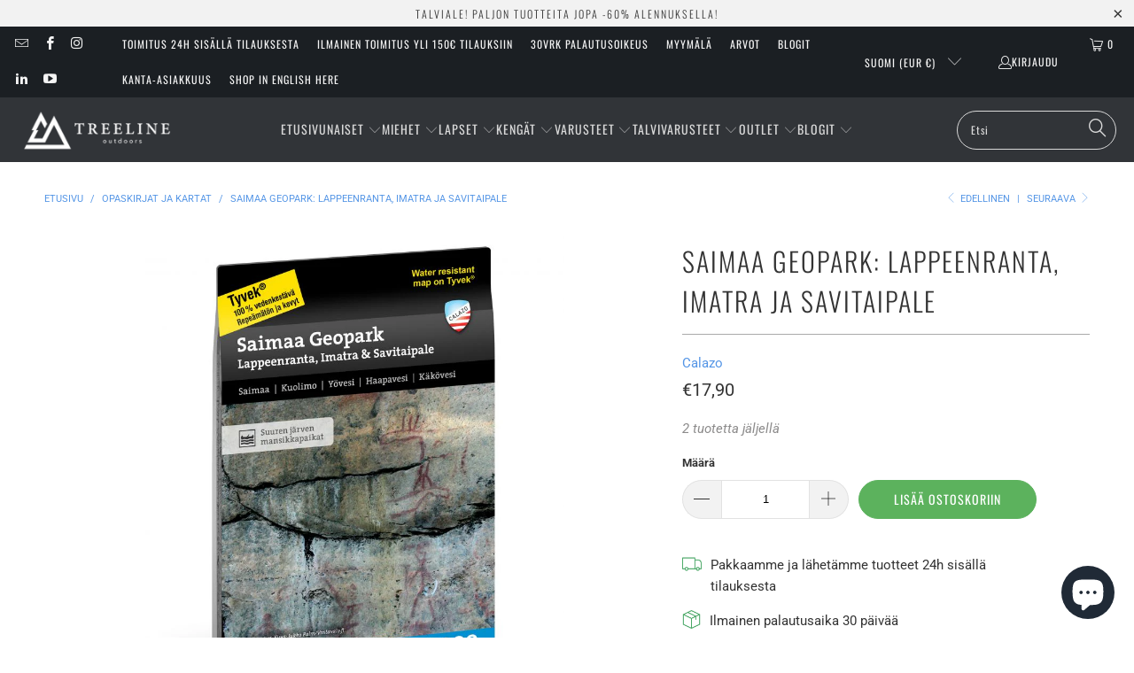

--- FILE ---
content_type: text/html; charset=utf-8
request_url: https://treeline.fi/collections/opaskirjat-ja-kartat/products/saimaa-geopark-lappeenranta-imatra-ja-savitaipale
body_size: 58023
content:


 <!DOCTYPE html>
<html class="no-js no-touch" lang="fi"> <head> <!-- Google Tag Manager -->
<script>(function(w,d,s,l,i){w[l]=w[l]||[];w[l].push({'gtm.start':
new Date().getTime(),event:'gtm.js'});var f=d.getElementsByTagName(s)[0],
j=d.createElement(s),dl=l!='dataLayer'?'&l='+l:'';j.async=true;j.src=
'https://www.googletagmanager.com/gtm.js?id='+i+dl;f.parentNode.insertBefore(j,f);
})(window,document,'script','dataLayer','GTM-WHK6SSZ');</script>
<!-- End Google Tag Manager --> <script>
    window.Store = window.Store || {};
    window.Store.id = 6268092519;</script> <meta charset="utf-8"> <meta http-equiv="cleartype" content="on"> <meta name="robots" content="index,follow"> <!-- Mobile Specific Metas --> <meta name="HandheldFriendly" content="True"> <meta name="MobileOptimized" content="320"> <meta name="viewport" content="width=device-width,initial-scale=1"> <meta name="theme-color" content="#ffffff"> <title>
      Saimaa Geopark: Lappeenranta, Imatra ja Savitaipale 
  		&ndash; Calazo
 - Treeline Outdoors</title> <meta name="description" content="Calazon kartat kestävät retkikäyttöä vuodesta toiseen. Sinun ei enää tarvitse tuskailla kontaktimuovin liimaamisen kanssa tai hankkia erillistä karttasuojusta. Kartta kattaa eteläisen Saimaan Lappeenrannasta Kyläniemeen sekä Kuolimon, Yöveden ja Käköveden. Se sisältää retkeilytietojen lisäksi Geopark-hankkeen historial"/> <!-- Preconnect Domains --> <link rel="preconnect" href="https://fonts.shopifycdn.com" /> <link rel="preconnect" href="https://cdn.shopify.com" /> <link rel="preconnect" href="https://v.shopify.com" /> <link rel="preconnect" href="https://cdn.shopifycloud.com" /> <link rel="preconnect" href="https://monorail-edge.shopifysvc.com"> <!-- fallback for browsers that don't support preconnect --> <link rel="dns-prefetch" href="https://fonts.shopifycdn.com" /> <link rel="dns-prefetch" href="https://cdn.shopify.com" /> <link rel="dns-prefetch" href="https://v.shopify.com" /> <link rel="dns-prefetch" href="https://cdn.shopifycloud.com" /> <link rel="dns-prefetch" href="https://monorail-edge.shopifysvc.com"> <!-- Preload Assets --> <link rel="preload" href="//treeline.fi/cdn/shop/t/54/assets/fancybox.css?v=19278034316635137701671543014" as="style"> <link rel="preload" href="//treeline.fi/cdn/shop/t/54/assets/styles.css?v=110071829164252547421762582826" as="style"> <link rel="preload" href="//treeline.fi/cdn/shop/t/54/assets/jquery.min.js?v=81049236547974671631671543014" as="script"> <link rel="preload" href="//treeline.fi/cdn/shop/t/54/assets/vendors.js?v=5266961144414425441671543014" as="script"> <link rel="preload" href="//treeline.fi/cdn/shop/t/54/assets/sections.js?v=101325471108091185951671543014" as="script"> <link rel="preload" href="//treeline.fi/cdn/shop/t/54/assets/utilities.js?v=144718458950478955731679414429" as="script"> <link rel="preload" href="//treeline.fi/cdn/shop/t/54/assets/app.js?v=127419284496061993481671543014" as="script"> <!-- Stylesheet for Fancybox library --> <link href="//treeline.fi/cdn/shop/t/54/assets/fancybox.css?v=19278034316635137701671543014" rel="stylesheet" type="text/css" media="all" /> <!-- Stylesheets for Turbo --> <link href="//treeline.fi/cdn/shop/t/54/assets/styles.css?v=110071829164252547421762582826" rel="stylesheet" type="text/css" media="all" /> <script>
      window.lazySizesConfig = window.lazySizesConfig || {};

      lazySizesConfig.expand = 300;
      lazySizesConfig.loadHidden = false;

      /*! lazysizes - v5.2.2 - bgset plugin */
      !function(e,t){var a=function(){t(e.lazySizes),e.removeEventListener("lazyunveilread",a,!0)};t=t.bind(null,e,e.document),"object"==typeof module&&module.exports?t(require("lazysizes")):"function"==typeof define&&define.amd?define(["lazysizes"],t):e.lazySizes?a():e.addEventListener("lazyunveilread",a,!0)}(window,function(e,z,g){"use strict";var c,y,b,f,i,s,n,v,m;e.addEventListener&&(c=g.cfg,y=/\s+/g,b=/\s*\|\s+|\s+\|\s*/g,f=/^(.+?)(?:\s+\[\s*(.+?)\s*\])(?:\s+\[\s*(.+?)\s*\])?$/,i=/^\s*\(*\s*type\s*:\s*(.+?)\s*\)*\s*$/,s=/\(|\)|'/,n={contain:1,cover:1},v=function(e,t){var a;t&&((a=t.match(i))&&a[1]?e.setAttribute("type",a[1]):e.setAttribute("media",c.customMedia[t]||t))},m=function(e){var t,a,i,r;e.target._lazybgset&&(a=(t=e.target)._lazybgset,(i=t.currentSrc||t.src)&&((r=g.fire(a,"bgsetproxy",{src:i,useSrc:s.test(i)?JSON.stringify(i):i})).defaultPrevented||(a.style.backgroundImage="url("+r.detail.useSrc+")")),t._lazybgsetLoading&&(g.fire(a,"_lazyloaded",{},!1,!0),delete t._lazybgsetLoading))},addEventListener("lazybeforeunveil",function(e){var t,a,i,r,s,n,l,d,o,u;!e.defaultPrevented&&(t=e.target.getAttribute("data-bgset"))&&(o=e.target,(u=z.createElement("img")).alt="",u._lazybgsetLoading=!0,e.detail.firesLoad=!0,a=t,i=o,r=u,s=z.createElement("picture"),n=i.getAttribute(c.sizesAttr),l=i.getAttribute("data-ratio"),d=i.getAttribute("data-optimumx"),i._lazybgset&&i._lazybgset.parentNode==i&&i.removeChild(i._lazybgset),Object.defineProperty(r,"_lazybgset",{value:i,writable:!0}),Object.defineProperty(i,"_lazybgset",{value:s,writable:!0}),a=a.replace(y," ").split(b),s.style.display="none",r.className=c.lazyClass,1!=a.length||n||(n="auto"),a.forEach(function(e){var t,a=z.createElement("source");n&&"auto"!=n&&a.setAttribute("sizes",n),(t=e.match(f))?(a.setAttribute(c.srcsetAttr,t[1]),v(a,t[2]),v(a,t[3])):a.setAttribute(c.srcsetAttr,e),s.appendChild(a)}),n&&(r.setAttribute(c.sizesAttr,n),i.removeAttribute(c.sizesAttr),i.removeAttribute("sizes")),d&&r.setAttribute("data-optimumx",d),l&&r.setAttribute("data-ratio",l),s.appendChild(r),i.appendChild(s),setTimeout(function(){g.loader.unveil(u),g.rAF(function(){g.fire(u,"_lazyloaded",{},!0,!0),u.complete&&m({target:u})})}))}),z.addEventListener("load",m,!0),e.addEventListener("lazybeforesizes",function(e){var t,a,i,r;e.detail.instance==g&&e.target._lazybgset&&e.detail.dataAttr&&(t=e.target._lazybgset,i=t,r=(getComputedStyle(i)||{getPropertyValue:function(){}}).getPropertyValue("background-size"),!n[r]&&n[i.style.backgroundSize]&&(r=i.style.backgroundSize),n[a=r]&&(e.target._lazysizesParentFit=a,g.rAF(function(){e.target.setAttribute("data-parent-fit",a),e.target._lazysizesParentFit&&delete e.target._lazysizesParentFit})))},!0),z.documentElement.addEventListener("lazybeforesizes",function(e){var t,a;!e.defaultPrevented&&e.target._lazybgset&&e.detail.instance==g&&(e.detail.width=(t=e.target._lazybgset,a=g.gW(t,t.parentNode),(!t._lazysizesWidth||a>t._lazysizesWidth)&&(t._lazysizesWidth=a),t._lazysizesWidth))}))});

      /*! lazysizes - v5.2.2 */
      !function(e){var t=function(u,D,f){"use strict";var k,H;if(function(){var e;var t={lazyClass:"lazyload",loadedClass:"lazyloaded",loadingClass:"lazyloading",preloadClass:"lazypreload",errorClass:"lazyerror",autosizesClass:"lazyautosizes",srcAttr:"data-src",srcsetAttr:"data-srcset",sizesAttr:"data-sizes",minSize:40,customMedia:{},init:true,expFactor:1.5,hFac:.8,loadMode:2,loadHidden:true,ricTimeout:0,throttleDelay:125};H=u.lazySizesConfig||u.lazysizesConfig||{};for(e in t){if(!(e in H)){H[e]=t[e]}}}(),!D||!D.getElementsByClassName){return{init:function(){},cfg:H,noSupport:true}}var O=D.documentElement,a=u.HTMLPictureElement,P="addEventListener",$="getAttribute",q=u[P].bind(u),I=u.setTimeout,U=u.requestAnimationFrame||I,l=u.requestIdleCallback,j=/^picture$/i,r=["load","error","lazyincluded","_lazyloaded"],i={},G=Array.prototype.forEach,J=function(e,t){if(!i[t]){i[t]=new RegExp("(\\s|^)"+t+"(\\s|$)")}return i[t].test(e[$]("class")||"")&&i[t]},K=function(e,t){if(!J(e,t)){e.setAttribute("class",(e[$]("class")||"").trim()+" "+t)}},Q=function(e,t){var i;if(i=J(e,t)){e.setAttribute("class",(e[$]("class")||"").replace(i," "))}},V=function(t,i,e){var a=e?P:"removeEventListener";if(e){V(t,i)}r.forEach(function(e){t[a](e,i)})},X=function(e,t,i,a,r){var n=D.createEvent("Event");if(!i){i={}}i.instance=k;n.initEvent(t,!a,!r);n.detail=i;e.dispatchEvent(n);return n},Y=function(e,t){var i;if(!a&&(i=u.picturefill||H.pf)){if(t&&t.src&&!e[$]("srcset")){e.setAttribute("srcset",t.src)}i({reevaluate:true,elements:[e]})}else if(t&&t.src){e.src=t.src}},Z=function(e,t){return(getComputedStyle(e,null)||{})[t]},s=function(e,t,i){i=i||e.offsetWidth;while(i<H.minSize&&t&&!e._lazysizesWidth){i=t.offsetWidth;t=t.parentNode}return i},ee=function(){var i,a;var t=[];var r=[];var n=t;var s=function(){var e=n;n=t.length?r:t;i=true;a=false;while(e.length){e.shift()()}i=false};var e=function(e,t){if(i&&!t){e.apply(this,arguments)}else{n.push(e);if(!a){a=true;(D.hidden?I:U)(s)}}};e._lsFlush=s;return e}(),te=function(i,e){return e?function(){ee(i)}:function(){var e=this;var t=arguments;ee(function(){i.apply(e,t)})}},ie=function(e){var i;var a=0;var r=H.throttleDelay;var n=H.ricTimeout;var t=function(){i=false;a=f.now();e()};var s=l&&n>49?function(){l(t,{timeout:n});if(n!==H.ricTimeout){n=H.ricTimeout}}:te(function(){I(t)},true);return function(e){var t;if(e=e===true){n=33}if(i){return}i=true;t=r-(f.now()-a);if(t<0){t=0}if(e||t<9){s()}else{I(s,t)}}},ae=function(e){var t,i;var a=99;var r=function(){t=null;e()};var n=function(){var e=f.now()-i;if(e<a){I(n,a-e)}else{(l||r)(r)}};return function(){i=f.now();if(!t){t=I(n,a)}}},e=function(){var v,m,c,h,e;var y,z,g,p,C,b,A;var n=/^img$/i;var d=/^iframe$/i;var E="onscroll"in u&&!/(gle|ing)bot/.test(navigator.userAgent);var _=0;var w=0;var N=0;var M=-1;var x=function(e){N--;if(!e||N<0||!e.target){N=0}};var W=function(e){if(A==null){A=Z(D.body,"visibility")=="hidden"}return A||!(Z(e.parentNode,"visibility")=="hidden"&&Z(e,"visibility")=="hidden")};var S=function(e,t){var i;var a=e;var r=W(e);g-=t;b+=t;p-=t;C+=t;while(r&&(a=a.offsetParent)&&a!=D.body&&a!=O){r=(Z(a,"opacity")||1)>0;if(r&&Z(a,"overflow")!="visible"){i=a.getBoundingClientRect();r=C>i.left&&p<i.right&&b>i.top-1&&g<i.bottom+1}}return r};var t=function(){var e,t,i,a,r,n,s,l,o,u,f,c;var d=k.elements;if((h=H.loadMode)&&N<8&&(e=d.length)){t=0;M++;for(;t<e;t++){if(!d[t]||d[t]._lazyRace){continue}if(!E||k.prematureUnveil&&k.prematureUnveil(d[t])){R(d[t]);continue}if(!(l=d[t][$]("data-expand"))||!(n=l*1)){n=w}if(!u){u=!H.expand||H.expand<1?O.clientHeight>500&&O.clientWidth>500?500:370:H.expand;k._defEx=u;f=u*H.expFactor;c=H.hFac;A=null;if(w<f&&N<1&&M>2&&h>2&&!D.hidden){w=f;M=0}else if(h>1&&M>1&&N<6){w=u}else{w=_}}if(o!==n){y=innerWidth+n*c;z=innerHeight+n;s=n*-1;o=n}i=d[t].getBoundingClientRect();if((b=i.bottom)>=s&&(g=i.top)<=z&&(C=i.right)>=s*c&&(p=i.left)<=y&&(b||C||p||g)&&(H.loadHidden||W(d[t]))&&(m&&N<3&&!l&&(h<3||M<4)||S(d[t],n))){R(d[t]);r=true;if(N>9){break}}else if(!r&&m&&!a&&N<4&&M<4&&h>2&&(v[0]||H.preloadAfterLoad)&&(v[0]||!l&&(b||C||p||g||d[t][$](H.sizesAttr)!="auto"))){a=v[0]||d[t]}}if(a&&!r){R(a)}}};var i=ie(t);var B=function(e){var t=e.target;if(t._lazyCache){delete t._lazyCache;return}x(e);K(t,H.loadedClass);Q(t,H.loadingClass);V(t,L);X(t,"lazyloaded")};var a=te(B);var L=function(e){a({target:e.target})};var T=function(t,i){try{t.contentWindow.location.replace(i)}catch(e){t.src=i}};var F=function(e){var t;var i=e[$](H.srcsetAttr);if(t=H.customMedia[e[$]("data-media")||e[$]("media")]){e.setAttribute("media",t)}if(i){e.setAttribute("srcset",i)}};var s=te(function(t,e,i,a,r){var n,s,l,o,u,f;if(!(u=X(t,"lazybeforeunveil",e)).defaultPrevented){if(a){if(i){K(t,H.autosizesClass)}else{t.setAttribute("sizes",a)}}s=t[$](H.srcsetAttr);n=t[$](H.srcAttr);if(r){l=t.parentNode;o=l&&j.test(l.nodeName||"")}f=e.firesLoad||"src"in t&&(s||n||o);u={target:t};K(t,H.loadingClass);if(f){clearTimeout(c);c=I(x,2500);V(t,L,true)}if(o){G.call(l.getElementsByTagName("source"),F)}if(s){t.setAttribute("srcset",s)}else if(n&&!o){if(d.test(t.nodeName)){T(t,n)}else{t.src=n}}if(r&&(s||o)){Y(t,{src:n})}}if(t._lazyRace){delete t._lazyRace}Q(t,H.lazyClass);ee(function(){var e=t.complete&&t.naturalWidth>1;if(!f||e){if(e){K(t,"ls-is-cached")}B(u);t._lazyCache=true;I(function(){if("_lazyCache"in t){delete t._lazyCache}},9)}if(t.loading=="lazy"){N--}},true)});var R=function(e){if(e._lazyRace){return}var t;var i=n.test(e.nodeName);var a=i&&(e[$](H.sizesAttr)||e[$]("sizes"));var r=a=="auto";if((r||!m)&&i&&(e[$]("src")||e.srcset)&&!e.complete&&!J(e,H.errorClass)&&J(e,H.lazyClass)){return}t=X(e,"lazyunveilread").detail;if(r){re.updateElem(e,true,e.offsetWidth)}e._lazyRace=true;N++;s(e,t,r,a,i)};var r=ae(function(){H.loadMode=3;i()});var l=function(){if(H.loadMode==3){H.loadMode=2}r()};var o=function(){if(m){return}if(f.now()-e<999){I(o,999);return}m=true;H.loadMode=3;i();q("scroll",l,true)};return{_:function(){e=f.now();k.elements=D.getElementsByClassName(H.lazyClass);v=D.getElementsByClassName(H.lazyClass+" "+H.preloadClass);q("scroll",i,true);q("resize",i,true);q("pageshow",function(e){if(e.persisted){var t=D.querySelectorAll("."+H.loadingClass);if(t.length&&t.forEach){U(function(){t.forEach(function(e){if(e.complete){R(e)}})})}}});if(u.MutationObserver){new MutationObserver(i).observe(O,{childList:true,subtree:true,attributes:true})}else{O[P]("DOMNodeInserted",i,true);O[P]("DOMAttrModified",i,true);setInterval(i,999)}q("hashchange",i,true);["focus","mouseover","click","load","transitionend","animationend"].forEach(function(e){D[P](e,i,true)});if(/d$|^c/.test(D.readyState)){o()}else{q("load",o);D[P]("DOMContentLoaded",i);I(o,2e4)}if(k.elements.length){t();ee._lsFlush()}else{i()}},checkElems:i,unveil:R,_aLSL:l}}(),re=function(){var i;var n=te(function(e,t,i,a){var r,n,s;e._lazysizesWidth=a;a+="px";e.setAttribute("sizes",a);if(j.test(t.nodeName||"")){r=t.getElementsByTagName("source");for(n=0,s=r.length;n<s;n++){r[n].setAttribute("sizes",a)}}if(!i.detail.dataAttr){Y(e,i.detail)}});var a=function(e,t,i){var a;var r=e.parentNode;if(r){i=s(e,r,i);a=X(e,"lazybeforesizes",{width:i,dataAttr:!!t});if(!a.defaultPrevented){i=a.detail.width;if(i&&i!==e._lazysizesWidth){n(e,r,a,i)}}}};var e=function(){var e;var t=i.length;if(t){e=0;for(;e<t;e++){a(i[e])}}};var t=ae(e);return{_:function(){i=D.getElementsByClassName(H.autosizesClass);q("resize",t)},checkElems:t,updateElem:a}}(),t=function(){if(!t.i&&D.getElementsByClassName){t.i=true;re._();e._()}};return I(function(){H.init&&t()}),k={cfg:H,autoSizer:re,loader:e,init:t,uP:Y,aC:K,rC:Q,hC:J,fire:X,gW:s,rAF:ee}}(e,e.document,Date);e.lazySizes=t,"object"==typeof module&&module.exports&&(module.exports=t)}("undefined"!=typeof window?window:{});</script> <!-- Icons --> <link rel="shortcut icon" type="image/x-icon" href="//treeline.fi/cdn/shop/files/treeline-logo_32x32_256x256_favicon_180x180.png?v=1667305786"> <link rel="apple-touch-icon" href="//treeline.fi/cdn/shop/files/treeline-logo_32x32_256x256_favicon_180x180.png?v=1667305786"/> <link rel="apple-touch-icon" sizes="57x57" href="//treeline.fi/cdn/shop/files/treeline-logo_32x32_256x256_favicon_57x57.png?v=1667305786"/> <link rel="apple-touch-icon" sizes="60x60" href="//treeline.fi/cdn/shop/files/treeline-logo_32x32_256x256_favicon_60x60.png?v=1667305786"/> <link rel="apple-touch-icon" sizes="72x72" href="//treeline.fi/cdn/shop/files/treeline-logo_32x32_256x256_favicon_72x72.png?v=1667305786"/> <link rel="apple-touch-icon" sizes="76x76" href="//treeline.fi/cdn/shop/files/treeline-logo_32x32_256x256_favicon_76x76.png?v=1667305786"/> <link rel="apple-touch-icon" sizes="114x114" href="//treeline.fi/cdn/shop/files/treeline-logo_32x32_256x256_favicon_114x114.png?v=1667305786"/> <link rel="apple-touch-icon" sizes="180x180" href="//treeline.fi/cdn/shop/files/treeline-logo_32x32_256x256_favicon_180x180.png?v=1667305786"/> <link rel="apple-touch-icon" sizes="228x228" href="//treeline.fi/cdn/shop/files/treeline-logo_32x32_256x256_favicon_228x228.png?v=1667305786"/> <link rel="canonical" href="https://treeline.fi/products/saimaa-geopark-lappeenranta-imatra-ja-savitaipale"/> <script src="//treeline.fi/cdn/shop/t/54/assets/jquery.min.js?v=81049236547974671631671543014" defer></script> <script src="//treeline.fi/cdn/shop/t/54/assets/currencies.js?v=63035159355332271981671543014" defer></script> <script>
      window.PXUTheme = window.PXUTheme || {};
      window.PXUTheme.version = '8.1.1';
      window.PXUTheme.name = 'Turbo';</script>
    


    
<template id="price-ui"><span class="price " data-price></span><span class="compare-at-price" data-compare-at-price></span><span class="unit-pricing" data-unit-pricing></span></template> <template id="price-ui-badge"><div class="price-ui-badge__sticker price-ui-badge__sticker--"> <span class="price-ui-badge__sticker-text" data-badge></span></div></template> <template id="price-ui__price"><span class="money" data-price></span></template> <template id="price-ui__price-range"><span class="price-min" data-price-min><span class="money" data-price></span></span> - { price_max }}</template> <template id="price-ui__unit-pricing"><span class="unit-quantity" data-unit-quantity></span> | <span class="unit-price" data-unit-price><span class="money" data-price></span></span> / <span class="unit-measurement" data-unit-measurement></span></template> <template id="price-ui-badge__percent-savings-range">Säästä jopa <span data-price-percent></span>%</template> <template id="price-ui-badge__percent-savings">Säästä <span data-price-percent></span>%</template> <template id="price-ui-badge__price-savings-range">Säästä jopa <span class="money" data-price></span></template> <template id="price-ui-badge__price-savings">Säästä <span class="money" data-price></span></template> <template id="price-ui-badge__on-sale">Ale</template> <template id="price-ui-badge__sold-out">Loppuunmyyty</template> <template id="price-ui-badge__in-stock">Varastossa</template> <script>
      
window.PXUTheme = window.PXUTheme || {};


window.PXUTheme.theme_settings = {};
window.PXUTheme.currency = {};
window.PXUTheme.routes = window.PXUTheme.routes || {};


window.PXUTheme.theme_settings.display_tos_checkbox = false;
window.PXUTheme.theme_settings.go_to_checkout = true;
window.PXUTheme.theme_settings.cart_action = "ajax";
window.PXUTheme.theme_settings.cart_shipping_calculator = false;


window.PXUTheme.theme_settings.collection_swatches = false;
window.PXUTheme.theme_settings.collection_secondary_image = false;


window.PXUTheme.currency.show_multiple_currencies = false;
window.PXUTheme.currency.shop_currency = "EUR";
window.PXUTheme.currency.default_currency = "EUR";
window.PXUTheme.currency.display_format = "money_format";
window.PXUTheme.currency.money_format = "€{{amount_with_comma_separator}}";
window.PXUTheme.currency.money_format_no_currency = "€{{amount_with_comma_separator}}";
window.PXUTheme.currency.money_format_currency = "€{{amount_with_comma_separator}} EUR";
window.PXUTheme.currency.native_multi_currency = true;
window.PXUTheme.currency.iso_code = "EUR";
window.PXUTheme.currency.symbol = "€";


window.PXUTheme.theme_settings.display_inventory_left = true;
window.PXUTheme.theme_settings.inventory_threshold = 3;
window.PXUTheme.theme_settings.limit_quantity = false;


window.PXUTheme.theme_settings.menu_position = null;


window.PXUTheme.theme_settings.newsletter_popup = false;
window.PXUTheme.theme_settings.newsletter_popup_days = "2";
window.PXUTheme.theme_settings.newsletter_popup_mobile = false;
window.PXUTheme.theme_settings.newsletter_popup_seconds = 4;


window.PXUTheme.theme_settings.pagination_type = "load_more";


window.PXUTheme.theme_settings.enable_shopify_collection_badges = false;
window.PXUTheme.theme_settings.quick_shop_thumbnail_position = null;
window.PXUTheme.theme_settings.product_form_style = "radio";
window.PXUTheme.theme_settings.sale_banner_enabled = true;
window.PXUTheme.theme_settings.display_savings = true;
window.PXUTheme.theme_settings.display_sold_out_price = true;
window.PXUTheme.theme_settings.free_text = "Ilmainen";
window.PXUTheme.theme_settings.video_looping = null;
window.PXUTheme.theme_settings.quick_shop_style = "popup";
window.PXUTheme.theme_settings.hover_enabled = false;


window.PXUTheme.routes.cart_url = "/cart";
window.PXUTheme.routes.root_url = "/";
window.PXUTheme.routes.search_url = "/search";
window.PXUTheme.routes.all_products_collection_url = "/collections/all";
window.PXUTheme.routes.product_recommendations_url = "/recommendations/products";


window.PXUTheme.theme_settings.image_loading_style = "appear";


window.PXUTheme.theme_settings.search_option = "product,page,article";
window.PXUTheme.theme_settings.search_items_to_display = 5;
window.PXUTheme.theme_settings.enable_autocomplete = true;


window.PXUTheme.theme_settings.page_dots_enabled = true;
window.PXUTheme.theme_settings.slideshow_arrow_size = "light";


window.PXUTheme.theme_settings.quick_shop_enabled = true;


window.PXUTheme.translation = {};


window.PXUTheme.translation.agree_to_terms_warning = "Hyväksy käyttöehdot ennen kassalle siirtymistä";
window.PXUTheme.translation.one_item_left = "tuote jäljellä";
window.PXUTheme.translation.items_left_text = "tuotetta jäljellä";
window.PXUTheme.translation.cart_savings_text = "Säästät yhteensä:";
window.PXUTheme.translation.cart_discount_text = "Alennus";
window.PXUTheme.translation.cart_subtotal_text = "Välisumma";
window.PXUTheme.translation.cart_remove_text = "Poista";
window.PXUTheme.translation.cart_free_text = "Ilmainen";


window.PXUTheme.translation.newsletter_success_text = "Kiitos kun liityit sähköpostilistallemme!";


window.PXUTheme.translation.notify_email = "Kirjoita sähköpostiosoitteesi tähän";
window.PXUTheme.translation.notify_email_value = "Translation missing: fi.contact.fields.email";
window.PXUTheme.translation.notify_email_send = "Lähetä";
window.PXUTheme.translation.notify_message_first = "Ilmoita minulle kun";
window.PXUTheme.translation.notify_message_last = "tuote on tilattavissa -";
window.PXUTheme.translation.notify_success_text = "Kiitos! Ilmoitamme kun tuote on taas tilattavissa.";


window.PXUTheme.translation.add_to_cart = "Lisää ostoskoriin";
window.PXUTheme.translation.coming_soon_text = "Tulossa pian";
window.PXUTheme.translation.sold_out_text = "Loppuunmyyty";
window.PXUTheme.translation.sale_text = "Ale";
window.PXUTheme.translation.savings_text = "Säästät";
window.PXUTheme.translation.from_text = "alkaen";
window.PXUTheme.translation.new_text = "Uusi";
window.PXUTheme.translation.pre_order_text = "Ennakkotilaus";
window.PXUTheme.translation.unavailable_text = "Ei saatavilla";


window.PXUTheme.translation.all_results = "Katso kaikki hakutulokset";
window.PXUTheme.translation.no_results = "Pahoittelut, ei hakutuloksia!";


window.PXUTheme.media_queries = {};
window.PXUTheme.media_queries.small = window.matchMedia( "(max-width: 480px)" );
window.PXUTheme.media_queries.medium = window.matchMedia( "(max-width: 798px)" );
window.PXUTheme.media_queries.large = window.matchMedia( "(min-width: 799px)" );
window.PXUTheme.media_queries.larger = window.matchMedia( "(min-width: 960px)" );
window.PXUTheme.media_queries.xlarge = window.matchMedia( "(min-width: 1200px)" );
window.PXUTheme.media_queries.ie10 = window.matchMedia( "all and (-ms-high-contrast: none), (-ms-high-contrast: active)" );
window.PXUTheme.media_queries.tablet = window.matchMedia( "only screen and (min-width: 799px) and (max-width: 1024px)" );
window.PXUTheme.media_queries.mobile_and_tablet = window.matchMedia( "(max-width: 1024px)" );</script> <script src="//treeline.fi/cdn/shop/t/54/assets/vendors.js?v=5266961144414425441671543014" defer></script> <script src="//treeline.fi/cdn/shop/t/54/assets/sections.js?v=101325471108091185951671543014" defer></script> <script src="//treeline.fi/cdn/shop/t/54/assets/utilities.js?v=144718458950478955731679414429" defer></script> <script src="//treeline.fi/cdn/shop/t/54/assets/app.js?v=127419284496061993481671543014" defer></script> <script></script> <script>window.performance && window.performance.mark && window.performance.mark('shopify.content_for_header.start');</script><meta name="google-site-verification" content="RLyUMqc2B9HivBCUSBp8JAVsZK6onoxOEPMDQq873b0">
<meta name="google-site-verification" content="bRmA9cM9LtNY62gqVwuSoRc2g0MvENxRSMcVNLvjIGo">
<meta id="shopify-digital-wallet" name="shopify-digital-wallet" content="/6268092519/digital_wallets/dialog">
<meta name="shopify-checkout-api-token" content="352ff3e95e4991894927f63aab94ed2b">
<meta id="in-context-paypal-metadata" data-shop-id="6268092519" data-venmo-supported="false" data-environment="production" data-locale="en_US" data-paypal-v4="true" data-currency="EUR">
<link rel="alternate" type="application/json+oembed" href="https://treeline.fi/products/saimaa-geopark-lappeenranta-imatra-ja-savitaipale.oembed">
<script async="async" src="/checkouts/internal/preloads.js?locale=fi-FI"></script>
<link rel="preconnect" href="https://shop.app" crossorigin="anonymous">
<script async="async" src="https://shop.app/checkouts/internal/preloads.js?locale=fi-FI&shop_id=6268092519" crossorigin="anonymous"></script>
<script id="apple-pay-shop-capabilities" type="application/json">{"shopId":6268092519,"countryCode":"FI","currencyCode":"EUR","merchantCapabilities":["supports3DS"],"merchantId":"gid:\/\/shopify\/Shop\/6268092519","merchantName":"Treeline Outdoors","requiredBillingContactFields":["postalAddress","email","phone"],"requiredShippingContactFields":["postalAddress","email","phone"],"shippingType":"shipping","supportedNetworks":["visa","maestro","masterCard","amex"],"total":{"type":"pending","label":"Treeline Outdoors","amount":"1.00"},"shopifyPaymentsEnabled":true,"supportsSubscriptions":true}</script>
<script id="shopify-features" type="application/json">{"accessToken":"352ff3e95e4991894927f63aab94ed2b","betas":["rich-media-storefront-analytics"],"domain":"treeline.fi","predictiveSearch":true,"shopId":6268092519,"locale":"fi"}</script>
<script>var Shopify = Shopify || {};
Shopify.shop = "treelineshop.myshopify.com";
Shopify.locale = "fi";
Shopify.currency = {"active":"EUR","rate":"1.0"};
Shopify.country = "FI";
Shopify.theme = {"name":"Boost Support 159867","id":140330598716,"schema_name":"Turbo","schema_version":"8.1.1","theme_store_id":null,"role":"main"};
Shopify.theme.handle = "null";
Shopify.theme.style = {"id":null,"handle":null};
Shopify.cdnHost = "treeline.fi/cdn";
Shopify.routes = Shopify.routes || {};
Shopify.routes.root = "/";</script>
<script type="module">!function(o){(o.Shopify=o.Shopify||{}).modules=!0}(window);</script>
<script>!function(o){function n(){var o=[];function n(){o.push(Array.prototype.slice.apply(arguments))}return n.q=o,n}var t=o.Shopify=o.Shopify||{};t.loadFeatures=n(),t.autoloadFeatures=n()}(window);</script>
<script>
  window.ShopifyPay = window.ShopifyPay || {};
  window.ShopifyPay.apiHost = "shop.app\/pay";
  window.ShopifyPay.redirectState = null;
</script>
<script id="shop-js-analytics" type="application/json">{"pageType":"product"}</script>
<script defer="defer" async type="module" src="//treeline.fi/cdn/shopifycloud/shop-js/modules/v2/client.init-shop-cart-sync_j08UDGKa.fi.esm.js"></script>
<script defer="defer" async type="module" src="//treeline.fi/cdn/shopifycloud/shop-js/modules/v2/chunk.common_Bb-XDIxn.esm.js"></script>
<script defer="defer" async type="module" src="//treeline.fi/cdn/shopifycloud/shop-js/modules/v2/chunk.modal_BRwMSUnb.esm.js"></script>
<script type="module">
  await import("//treeline.fi/cdn/shopifycloud/shop-js/modules/v2/client.init-shop-cart-sync_j08UDGKa.fi.esm.js");
await import("//treeline.fi/cdn/shopifycloud/shop-js/modules/v2/chunk.common_Bb-XDIxn.esm.js");
await import("//treeline.fi/cdn/shopifycloud/shop-js/modules/v2/chunk.modal_BRwMSUnb.esm.js");

  window.Shopify.SignInWithShop?.initShopCartSync?.({"fedCMEnabled":true,"windoidEnabled":true});

</script>
<script>
  window.Shopify = window.Shopify || {};
  if (!window.Shopify.featureAssets) window.Shopify.featureAssets = {};
  window.Shopify.featureAssets['shop-js'] = {"shop-cart-sync":["modules/v2/client.shop-cart-sync_Cl35fjoB.fi.esm.js","modules/v2/chunk.common_Bb-XDIxn.esm.js","modules/v2/chunk.modal_BRwMSUnb.esm.js"],"init-fed-cm":["modules/v2/client.init-fed-cm_DXf75ICD.fi.esm.js","modules/v2/chunk.common_Bb-XDIxn.esm.js","modules/v2/chunk.modal_BRwMSUnb.esm.js"],"init-shop-email-lookup-coordinator":["modules/v2/client.init-shop-email-lookup-coordinator_C87uWhDj.fi.esm.js","modules/v2/chunk.common_Bb-XDIxn.esm.js","modules/v2/chunk.modal_BRwMSUnb.esm.js"],"init-windoid":["modules/v2/client.init-windoid_i_EommgV.fi.esm.js","modules/v2/chunk.common_Bb-XDIxn.esm.js","modules/v2/chunk.modal_BRwMSUnb.esm.js"],"shop-button":["modules/v2/client.shop-button_2p3Kepaw.fi.esm.js","modules/v2/chunk.common_Bb-XDIxn.esm.js","modules/v2/chunk.modal_BRwMSUnb.esm.js"],"shop-cash-offers":["modules/v2/client.shop-cash-offers_CcRVx1dV.fi.esm.js","modules/v2/chunk.common_Bb-XDIxn.esm.js","modules/v2/chunk.modal_BRwMSUnb.esm.js"],"shop-toast-manager":["modules/v2/client.shop-toast-manager_CtioxouW.fi.esm.js","modules/v2/chunk.common_Bb-XDIxn.esm.js","modules/v2/chunk.modal_BRwMSUnb.esm.js"],"init-shop-cart-sync":["modules/v2/client.init-shop-cart-sync_j08UDGKa.fi.esm.js","modules/v2/chunk.common_Bb-XDIxn.esm.js","modules/v2/chunk.modal_BRwMSUnb.esm.js"],"init-customer-accounts-sign-up":["modules/v2/client.init-customer-accounts-sign-up_DyxzlKUA.fi.esm.js","modules/v2/client.shop-login-button_92i8VyH_.fi.esm.js","modules/v2/chunk.common_Bb-XDIxn.esm.js","modules/v2/chunk.modal_BRwMSUnb.esm.js"],"pay-button":["modules/v2/client.pay-button_B1z_43rI.fi.esm.js","modules/v2/chunk.common_Bb-XDIxn.esm.js","modules/v2/chunk.modal_BRwMSUnb.esm.js"],"init-customer-accounts":["modules/v2/client.init-customer-accounts_BcbJnAIH.fi.esm.js","modules/v2/client.shop-login-button_92i8VyH_.fi.esm.js","modules/v2/chunk.common_Bb-XDIxn.esm.js","modules/v2/chunk.modal_BRwMSUnb.esm.js"],"avatar":["modules/v2/client.avatar_BTnouDA3.fi.esm.js"],"init-shop-for-new-customer-accounts":["modules/v2/client.init-shop-for-new-customer-accounts_07kzux5D.fi.esm.js","modules/v2/client.shop-login-button_92i8VyH_.fi.esm.js","modules/v2/chunk.common_Bb-XDIxn.esm.js","modules/v2/chunk.modal_BRwMSUnb.esm.js"],"shop-follow-button":["modules/v2/client.shop-follow-button_kNkUtJtX.fi.esm.js","modules/v2/chunk.common_Bb-XDIxn.esm.js","modules/v2/chunk.modal_BRwMSUnb.esm.js"],"checkout-modal":["modules/v2/client.checkout-modal_BlNTBkKV.fi.esm.js","modules/v2/chunk.common_Bb-XDIxn.esm.js","modules/v2/chunk.modal_BRwMSUnb.esm.js"],"shop-login-button":["modules/v2/client.shop-login-button_92i8VyH_.fi.esm.js","modules/v2/chunk.common_Bb-XDIxn.esm.js","modules/v2/chunk.modal_BRwMSUnb.esm.js"],"lead-capture":["modules/v2/client.lead-capture_DSCWCR49.fi.esm.js","modules/v2/chunk.common_Bb-XDIxn.esm.js","modules/v2/chunk.modal_BRwMSUnb.esm.js"],"shop-login":["modules/v2/client.shop-login_ChRnIHJB.fi.esm.js","modules/v2/chunk.common_Bb-XDIxn.esm.js","modules/v2/chunk.modal_BRwMSUnb.esm.js"],"payment-terms":["modules/v2/client.payment-terms_CYh7uedt.fi.esm.js","modules/v2/chunk.common_Bb-XDIxn.esm.js","modules/v2/chunk.modal_BRwMSUnb.esm.js"]};
</script>
<script>(function() {
  var isLoaded = false;
  function asyncLoad() {
    if (isLoaded) return;
    isLoaded = true;
    var urls = ["https:\/\/ecommplugins-scripts.trustpilot.com\/v2.1\/js\/header.min.js?settings=eyJrZXkiOiJ0NmRsbG1sMVJYdzV4UWRHIn0=\u0026shop=treelineshop.myshopify.com","https:\/\/ecommplugins-trustboxsettings.trustpilot.com\/treelineshop.myshopify.com.js?settings=1612435544493\u0026shop=treelineshop.myshopify.com","https:\/\/cdn1.stamped.io\/files\/widget.min.js?shop=treelineshop.myshopify.com","https:\/\/gdprcdn.b-cdn.net\/js\/gdpr_cookie_consent.min.js?shop=treelineshop.myshopify.com","https:\/\/s3.eu-west-1.amazonaws.com\/production-klarna-il-shopify-osm\/a6c5e37d3b587ca7438f15aa90b429b47085a035\/treelineshop.myshopify.com-1708604312455.js?shop=treelineshop.myshopify.com"];
    for (var i = 0; i <urls.length; i++) {
      var s = document.createElement('script');
      s.type = 'text/javascript';
      s.async = true;
      s.src = urls[i];
      var x = document.getElementsByTagName('script')[0];
      x.parentNode.insertBefore(s, x);
    }
  };
  if(window.attachEvent) {
    window.attachEvent('onload', asyncLoad);
  } else {
    window.addEventListener('load', asyncLoad, false);
  }
})();</script>
<script id="__st">var __st={"a":6268092519,"offset":7200,"reqid":"67837b79-03d0-45f3-ba20-81d3e3aa6881-1770036942","pageurl":"treeline.fi\/collections\/opaskirjat-ja-kartat\/products\/saimaa-geopark-lappeenranta-imatra-ja-savitaipale","u":"0b5227b03e3f","p":"product","rtyp":"product","rid":4513429389415};</script>
<script>window.ShopifyPaypalV4VisibilityTracking = true;</script>
<script id="captcha-bootstrap">!function(){'use strict';const t='contact',e='account',n='new_comment',o=[[t,t],['blogs',n],['comments',n],[t,'customer']],c=[[e,'customer_login'],[e,'guest_login'],[e,'recover_customer_password'],[e,'create_customer']],r=t=>t.map((([t,e])=>`form[action*='/${t}']:not([data-nocaptcha='true']) input[name='form_type'][value='${e}']`)).join(','),a=t=>()=>t?[...document.querySelectorAll(t)].map((t=>t.form)):[];function s(){const t=[...o],e=r(t);return a(e)}const i='password',u='form_key',d=['recaptcha-v3-token','g-recaptcha-response','h-captcha-response',i],f=()=>{try{return window.sessionStorage}catch{return}},m='__shopify_v',_=t=>t.elements[u];function p(t,e,n=!1){try{const o=window.sessionStorage,c=JSON.parse(o.getItem(e)),{data:r}=function(t){const{data:e,action:n}=t;return t[m]||n?{data:e,action:n}:{data:t,action:n}}(c);for(const[e,n]of Object.entries(r))t.elements[e]&&(t.elements[e].value=n);n&&o.removeItem(e)}catch(o){console.error('form repopulation failed',{error:o})}}const l='form_type',E='cptcha';function T(t){t.dataset[E]=!0}const w=window,h=w.document,L='Shopify',v='ce_forms',y='captcha';let A=!1;((t,e)=>{const n=(g='f06e6c50-85a8-45c8-87d0-21a2b65856fe',I='https://cdn.shopify.com/shopifycloud/storefront-forms-hcaptcha/ce_storefront_forms_captcha_hcaptcha.v1.5.2.iife.js',D={infoText:'hCaptchan suojaama',privacyText:'Tietosuoja',termsText:'Ehdot'},(t,e,n)=>{const o=w[L][v],c=o.bindForm;if(c)return c(t,g,e,D).then(n);var r;o.q.push([[t,g,e,D],n]),r=I,A||(h.body.append(Object.assign(h.createElement('script'),{id:'captcha-provider',async:!0,src:r})),A=!0)});var g,I,D;w[L]=w[L]||{},w[L][v]=w[L][v]||{},w[L][v].q=[],w[L][y]=w[L][y]||{},w[L][y].protect=function(t,e){n(t,void 0,e),T(t)},Object.freeze(w[L][y]),function(t,e,n,w,h,L){const[v,y,A,g]=function(t,e,n){const i=e?o:[],u=t?c:[],d=[...i,...u],f=r(d),m=r(i),_=r(d.filter((([t,e])=>n.includes(e))));return[a(f),a(m),a(_),s()]}(w,h,L),I=t=>{const e=t.target;return e instanceof HTMLFormElement?e:e&&e.form},D=t=>v().includes(t);t.addEventListener('submit',(t=>{const e=I(t);if(!e)return;const n=D(e)&&!e.dataset.hcaptchaBound&&!e.dataset.recaptchaBound,o=_(e),c=g().includes(e)&&(!o||!o.value);(n||c)&&t.preventDefault(),c&&!n&&(function(t){try{if(!f())return;!function(t){const e=f();if(!e)return;const n=_(t);if(!n)return;const o=n.value;o&&e.removeItem(o)}(t);const e=Array.from(Array(32),(()=>Math.random().toString(36)[2])).join('');!function(t,e){_(t)||t.append(Object.assign(document.createElement('input'),{type:'hidden',name:u})),t.elements[u].value=e}(t,e),function(t,e){const n=f();if(!n)return;const o=[...t.querySelectorAll(`input[type='${i}']`)].map((({name:t})=>t)),c=[...d,...o],r={};for(const[a,s]of new FormData(t).entries())c.includes(a)||(r[a]=s);n.setItem(e,JSON.stringify({[m]:1,action:t.action,data:r}))}(t,e)}catch(e){console.error('failed to persist form',e)}}(e),e.submit())}));const S=(t,e)=>{t&&!t.dataset[E]&&(n(t,e.some((e=>e===t))),T(t))};for(const o of['focusin','change'])t.addEventListener(o,(t=>{const e=I(t);D(e)&&S(e,y())}));const B=e.get('form_key'),M=e.get(l),P=B&&M;t.addEventListener('DOMContentLoaded',(()=>{const t=y();if(P)for(const e of t)e.elements[l].value===M&&p(e,B);[...new Set([...A(),...v().filter((t=>'true'===t.dataset.shopifyCaptcha))])].forEach((e=>S(e,t)))}))}(h,new URLSearchParams(w.location.search),n,t,e,['guest_login'])})(!0,!0)}();</script>
<script integrity="sha256-4kQ18oKyAcykRKYeNunJcIwy7WH5gtpwJnB7kiuLZ1E=" data-source-attribution="shopify.loadfeatures" defer="defer" src="//treeline.fi/cdn/shopifycloud/storefront/assets/storefront/load_feature-a0a9edcb.js" crossorigin="anonymous"></script>
<script crossorigin="anonymous" defer="defer" src="//treeline.fi/cdn/shopifycloud/storefront/assets/shopify_pay/storefront-65b4c6d7.js?v=20250812"></script>
<script data-source-attribution="shopify.dynamic_checkout.dynamic.init">var Shopify=Shopify||{};Shopify.PaymentButton=Shopify.PaymentButton||{isStorefrontPortableWallets:!0,init:function(){window.Shopify.PaymentButton.init=function(){};var t=document.createElement("script");t.src="https://treeline.fi/cdn/shopifycloud/portable-wallets/latest/portable-wallets.fi.js",t.type="module",document.head.appendChild(t)}};
</script>
<script data-source-attribution="shopify.dynamic_checkout.buyer_consent">
  function portableWalletsHideBuyerConsent(e){var t=document.getElementById("shopify-buyer-consent"),n=document.getElementById("shopify-subscription-policy-button");t&&n&&(t.classList.add("hidden"),t.setAttribute("aria-hidden","true"),n.removeEventListener("click",e))}function portableWalletsShowBuyerConsent(e){var t=document.getElementById("shopify-buyer-consent"),n=document.getElementById("shopify-subscription-policy-button");t&&n&&(t.classList.remove("hidden"),t.removeAttribute("aria-hidden"),n.addEventListener("click",e))}window.Shopify?.PaymentButton&&(window.Shopify.PaymentButton.hideBuyerConsent=portableWalletsHideBuyerConsent,window.Shopify.PaymentButton.showBuyerConsent=portableWalletsShowBuyerConsent);
</script>
<script data-source-attribution="shopify.dynamic_checkout.cart.bootstrap">document.addEventListener("DOMContentLoaded",(function(){function t(){return document.querySelector("shopify-accelerated-checkout-cart, shopify-accelerated-checkout")}if(t())Shopify.PaymentButton.init();else{new MutationObserver((function(e,n){t()&&(Shopify.PaymentButton.init(),n.disconnect())})).observe(document.body,{childList:!0,subtree:!0})}}));
</script>
<link id="shopify-accelerated-checkout-styles" rel="stylesheet" media="screen" href="https://treeline.fi/cdn/shopifycloud/portable-wallets/latest/accelerated-checkout-backwards-compat.css" crossorigin="anonymous">
<style id="shopify-accelerated-checkout-cart">
        #shopify-buyer-consent {
  margin-top: 1em;
  display: inline-block;
  width: 100%;
}

#shopify-buyer-consent.hidden {
  display: none;
}

#shopify-subscription-policy-button {
  background: none;
  border: none;
  padding: 0;
  text-decoration: underline;
  font-size: inherit;
  cursor: pointer;
}

#shopify-subscription-policy-button::before {
  box-shadow: none;
}

      </style>

<script>window.performance && window.performance.mark && window.performance.mark('shopify.content_for_header.end');</script>

    

<meta name="author" content="Treeline Outdoors">
<meta property="og:url" content="https://treeline.fi/products/saimaa-geopark-lappeenranta-imatra-ja-savitaipale">
<meta property="og:site_name" content="Treeline Outdoors"> <meta property="og:type" content="product"> <meta property="og:title" content="Saimaa Geopark: Lappeenranta, Imatra ja Savitaipale"> <meta property="og:image" content="https://treeline.fi/cdn/shop/products/saimaa-geopark-lappeenranta-imatra-savitaipele-1-50-3d-low_orig_600x.jpg?v=1583351195"> <meta property="og:image:secure_url" content="https://treeline.fi/cdn/shop/products/saimaa-geopark-lappeenranta-imatra-savitaipele-1-50-3d-low_orig_600x.jpg?v=1583351195"> <meta property="og:image:width" content="786"> <meta property="og:image:height" content="1000"> <meta property="product:price:amount" content="17,90"> <meta property="product:price:currency" content="EUR"> <meta property="og:description" content="Calazon kartat kestävät retkikäyttöä vuodesta toiseen. Sinun ei enää tarvitse tuskailla kontaktimuovin liimaamisen kanssa tai hankkia erillistä karttasuojusta. Kartta kattaa eteläisen Saimaan Lappeenrannasta Kyläniemeen sekä Kuolimon, Yöveden ja Käköveden. Se sisältää retkeilytietojen lisäksi Geopark-hankkeen historial">




<meta name="twitter:card" content="summary"> <meta name="twitter:title" content="Saimaa Geopark: Lappeenranta, Imatra ja Savitaipale"> <meta name="twitter:description" content="Calazon kartat kestävät retkikäyttöä vuodesta toiseen. Sinun ei enää tarvitse tuskailla kontaktimuovin liimaamisen kanssa tai hankkia erillistä karttasuojusta.
Kartta kattaa eteläisen Saimaan Lappeenrannasta Kyläniemeen sekä Kuolimon, Yöveden ja Käköveden. Se sisältää retkeilytietojen lisäksi Geopark-hankkeen historialliset ja geologiset kohteet. Järvistä kuvataan syvyyslukemat, rantojen syvyysvyöhykkeet, väylät ja merimerkkejä.

Saimaa Geopark vaalii Saimaan geologista perintöä, historiaa ja kulttuuria. Tavoitteena on lisätä asukkaiden kotiseudun arvostusta ja tuoda arvokas perintö osaksi jokapäiväistä elämää.
"> <meta name="twitter:image" content="https://treeline.fi/cdn/shop/products/saimaa-geopark-lappeenranta-imatra-savitaipele-1-50-3d-low_orig_240x.jpg?v=1583351195"> <meta name="twitter:image:width" content="240"> <meta name="twitter:image:height" content="240"> <meta name="twitter:image:alt" content="Calazo Kartat Saimaa Geopark: Lappeenranta, Imatra ja Savitaipale Treeline Outdoors"> <link rel="prev" href="/collections/opaskirjat-ja-kartat/products/teijo-kemionsaari"> <link rel="next" href="/collections/opaskirjat-ja-kartat/products/hogalpin-karta-abisko-riksgransen"> <!--begin-boost-pfs-filter-css--> <link rel="preload stylesheet" href="//treeline.fi/cdn/shop/t/54/assets/boost-pfs-instant-search.css?v=34121704904529915181671543014" as="style"><link href="//treeline.fi/cdn/shop/t/54/assets/boost-pfs-custom.css?v=154478040526955075971672324970" rel="stylesheet" type="text/css" media="all" />
<style data-id="boost-pfs-style">
    .boost-pfs-filter-option-title-text {}

   .boost-pfs-filter-tree-v .boost-pfs-filter-option-title-text:before {}
    .boost-pfs-filter-tree-v .boost-pfs-filter-option.boost-pfs-filter-option-collapsed .boost-pfs-filter-option-title-text:before {}
    .boost-pfs-filter-tree-h .boost-pfs-filter-option-title-heading:before {}

    .boost-pfs-filter-refine-by .boost-pfs-filter-option-title h3 {}

    .boost-pfs-filter-option-content .boost-pfs-filter-option-item-list .boost-pfs-filter-option-item button,
    .boost-pfs-filter-option-content .boost-pfs-filter-option-item-list .boost-pfs-filter-option-item .boost-pfs-filter-button,
    .boost-pfs-filter-option-range-amount input,
    .boost-pfs-filter-tree-v .boost-pfs-filter-refine-by .boost-pfs-filter-refine-by-items .refine-by-item,
    .boost-pfs-filter-refine-by-wrapper-v .boost-pfs-filter-refine-by .boost-pfs-filter-refine-by-items .refine-by-item,
    .boost-pfs-filter-refine-by .boost-pfs-filter-option-title,
    .boost-pfs-filter-refine-by .boost-pfs-filter-refine-by-items .refine-by-item>a,
    .boost-pfs-filter-refine-by>span,
    .boost-pfs-filter-clear,
    .boost-pfs-filter-clear-all{}
    .boost-pfs-filter-tree-h .boost-pfs-filter-pc .boost-pfs-filter-refine-by-items .refine-by-item .boost-pfs-filter-clear .refine-by-type,
    .boost-pfs-filter-refine-by-wrapper-h .boost-pfs-filter-pc .boost-pfs-filter-refine-by-items .refine-by-item .boost-pfs-filter-clear .refine-by-type {}

    .boost-pfs-filter-option-multi-level-collections .boost-pfs-filter-option-multi-level-list .boost-pfs-filter-option-item .boost-pfs-filter-button-arrow .boost-pfs-arrow:before,
    .boost-pfs-filter-option-multi-level-tag .boost-pfs-filter-option-multi-level-list .boost-pfs-filter-option-item .boost-pfs-filter-button-arrow .boost-pfs-arrow:before {}

    .boost-pfs-filter-refine-by-wrapper-v .boost-pfs-filter-refine-by .boost-pfs-filter-refine-by-items .refine-by-item .boost-pfs-filter-clear:after,
    .boost-pfs-filter-refine-by-wrapper-v .boost-pfs-filter-refine-by .boost-pfs-filter-refine-by-items .refine-by-item .boost-pfs-filter-clear:before,
    .boost-pfs-filter-tree-v .boost-pfs-filter-refine-by .boost-pfs-filter-refine-by-items .refine-by-item .boost-pfs-filter-clear:after,
    .boost-pfs-filter-tree-v .boost-pfs-filter-refine-by .boost-pfs-filter-refine-by-items .refine-by-item .boost-pfs-filter-clear:before,
    .boost-pfs-filter-refine-by-wrapper-h .boost-pfs-filter-pc .boost-pfs-filter-refine-by-items .refine-by-item .boost-pfs-filter-clear:after,
    .boost-pfs-filter-refine-by-wrapper-h .boost-pfs-filter-pc .boost-pfs-filter-refine-by-items .refine-by-item .boost-pfs-filter-clear:before,
    .boost-pfs-filter-tree-h .boost-pfs-filter-pc .boost-pfs-filter-refine-by-items .refine-by-item .boost-pfs-filter-clear:after,
    .boost-pfs-filter-tree-h .boost-pfs-filter-pc .boost-pfs-filter-refine-by-items .refine-by-item .boost-pfs-filter-clear:before {}
    .boost-pfs-filter-option-range-slider .noUi-value-horizontal {}

    .boost-pfs-filter-tree-mobile-button button,
    .boost-pfs-filter-top-sorting-mobile button {}
    .boost-pfs-filter-top-sorting-mobile button>span:after {}</style> <!--end-boost-pfs-filter-css-->

 
<!-- BEGIN app block: shopify://apps/seo-manager-venntov/blocks/seomanager/c54c366f-d4bb-4d52-8d2f-dd61ce8e7e12 --><!-- BEGIN app snippet: SEOManager4 -->
<meta name='seomanager' content='4.0.5' /> 


<script>
	function sm_htmldecode(str) {
		var txt = document.createElement('textarea');
		txt.innerHTML = str;
		return txt.value;
	}

	var venntov_title = sm_htmldecode("Calazo Saimaa Geopark: Lappeenranta, Imatra ja Savitaipale Kartat");
	var venntov_description = sm_htmldecode("Calazon kartat kestävät retkikäyttöä vuodesta toiseen. Sinun ei enää tarvitse tuskailla kontaktimuovin liimaamisen kanssa tai hankkia erillistä karttasuojusta. Kartta kattaa eteläisen Saimaan Lappeenrannasta Kyläniemeen sekä Kuolimon, Yöveden ja Käköveden. Se sisältää retkeilytietojen lisäksi Geopark-hankkeen historial");
	
	if (venntov_title != '') {
		document.title = venntov_title;	
	}
	else {
		document.title = "Saimaa Geopark: Lappeenranta, Imatra ja Savitaipale";	
	}

	if (document.querySelector('meta[name="description"]') == null) {
		var venntov_desc = document.createElement('meta');
		venntov_desc.name = "description";
		venntov_desc.content = venntov_description;
		var venntov_head = document.head;
		venntov_head.appendChild(venntov_desc);
	} else {
		document.querySelector('meta[name="description"]').setAttribute("content", venntov_description);
	}
</script>

<script>
	var venntov_robotVals = "index, follow, max-image-preview:large, max-snippet:-1, max-video-preview:-1";
	if (venntov_robotVals !== "") {
		document.querySelectorAll("[name='robots']").forEach(e => e.remove());
		var venntov_robotMeta = document.createElement('meta');
		venntov_robotMeta.name = "robots";
		venntov_robotMeta.content = venntov_robotVals;
		var venntov_head = document.head;
		venntov_head.appendChild(venntov_robotMeta);
	}
</script>

<script>
	var venntov_googleVals = "";
	if (venntov_googleVals !== "") {
		document.querySelectorAll("[name='google']").forEach(e => e.remove());
		var venntov_googleMeta = document.createElement('meta');
		venntov_googleMeta.name = "google";
		venntov_googleMeta.content = venntov_googleVals;
		var venntov_head = document.head;
		venntov_head.appendChild(venntov_googleMeta);
	}
	</script>
	<!-- JSON-LD support -->
			<script type="application/ld+json">
			{
				"@context": "https://schema.org",
				"@id": "https://treeline.fi/products/saimaa-geopark-lappeenranta-imatra-ja-savitaipale",
				"@type": "Product","sku": "104642","mpn": "104642","brand": {
					"@type": "Brand",
					"name": "Calazo"
				},
				"description": "Calazon kartat kestävät retkikäyttöä vuodesta toiseen. Sinun ei enää tarvitse tuskailla kontaktimuovin liimaamisen kanssa tai hankkia erillistä karttasuojusta.\nKartta kattaa eteläisen Saimaan Lappeenrannasta Kyläniemeen sekä Kuolimon, Yöveden ja Käköveden. Se sisältää retkeilytietojen lisäksi Geopark-hankkeen historialliset ja geologiset kohteet. Järvistä kuvataan syvyyslukemat, rantojen syvyysvyöhykkeet, väylät ja merimerkkejä.\n\nSaimaa Geopark vaalii Saimaan geologista perintöä, historiaa ja kulttuuria. Tavoitteena on lisätä asukkaiden kotiseudun arvostusta ja tuoda arvokas perintö osaksi jokapäiväistä elämää.\n",
				"url": "https://treeline.fi/products/saimaa-geopark-lappeenranta-imatra-ja-savitaipale",
				"name": "Saimaa Geopark: Lappeenranta, Imatra ja Savitaipale","image": "https://treeline.fi/cdn/shop/products/saimaa-geopark-lappeenranta-imatra-savitaipele-1-50-3d-low_orig.jpg?v=1583351195&width=1024","offers": [{
							"@type": "Offer",
							"availability": "https://schema.org/InStock",
							"itemCondition": "https://schema.org/NewCondition",
							"priceCurrency": "EUR",
							"price": "17.90",
							"priceValidUntil": "2027-02-02",
							"url": "https://treeline.fi/products/saimaa-geopark-lappeenranta-imatra-ja-savitaipale?variant=32021030895719",
							"checkoutPageURLTemplate": "https://treeline.fi/cart/add?id=32021030895719&quantity=1",
								"image": "https://treeline.fi/cdn/shop/products/saimaa-geopark-lappeenranta-imatra-savitaipele-1-50-3d-low_orig.jpg?v=1583351195&width=1024",
							"mpn": "104642",
								"sku": "104642",
								"gtin13": "9789188779274",
							"seller": {
								"@type": "Organization",
								"name": "Treeline Outdoors"
							}
						}]}
			</script>
<script type="application/ld+json">
				{
					"@context": "http://schema.org",
					"@type": "BreadcrumbList",
					"name": "Breadcrumbs",
					"itemListElement": [{
								"@type": "ListItem",
								"position": 1,
								"name": "Opaskirjat ja Kartat",
								"item": "https://treeline.fi/collections/opaskirjat-ja-kartat"
							},{
							"@type": "ListItem",
							"position": 2,
							"name": "Saimaa Geopark: Lappeenranta, Imatra ja Savitaipale",
							"item": "https://treeline.fi/collections/opaskirjat-ja-kartat/products/saimaa-geopark-lappeenranta-imatra-ja-savitaipale"
						}]
				}
				</script>
<!-- 524F4D20383A3331 --><!-- END app snippet -->

<!-- END app block --><!-- BEGIN app block: shopify://apps/klaviyo-email-marketing-sms/blocks/klaviyo-onsite-embed/2632fe16-c075-4321-a88b-50b567f42507 -->












  <script async src="https://static.klaviyo.com/onsite/js/JtWLBJ/klaviyo.js?company_id=JtWLBJ"></script>
  <script>!function(){if(!window.klaviyo){window._klOnsite=window._klOnsite||[];try{window.klaviyo=new Proxy({},{get:function(n,i){return"push"===i?function(){var n;(n=window._klOnsite).push.apply(n,arguments)}:function(){for(var n=arguments.length,o=new Array(n),w=0;w<n;w++)o[w]=arguments[w];var t="function"==typeof o[o.length-1]?o.pop():void 0,e=new Promise((function(n){window._klOnsite.push([i].concat(o,[function(i){t&&t(i),n(i)}]))}));return e}}})}catch(n){window.klaviyo=window.klaviyo||[],window.klaviyo.push=function(){var n;(n=window._klOnsite).push.apply(n,arguments)}}}}();</script>

  
    <script id="viewed_product">
      if (item == null) {
        var _learnq = _learnq || [];

        var MetafieldReviews = null
        var MetafieldYotpoRating = null
        var MetafieldYotpoCount = null
        var MetafieldLooxRating = null
        var MetafieldLooxCount = null
        var okendoProduct = null
        var okendoProductReviewCount = null
        var okendoProductReviewAverageValue = null
        try {
          // The following fields are used for Customer Hub recently viewed in order to add reviews.
          // This information is not part of __kla_viewed. Instead, it is part of __kla_viewed_reviewed_items
          MetafieldReviews = {};
          MetafieldYotpoRating = null
          MetafieldYotpoCount = null
          MetafieldLooxRating = null
          MetafieldLooxCount = null

          okendoProduct = null
          // If the okendo metafield is not legacy, it will error, which then requires the new json formatted data
          if (okendoProduct && 'error' in okendoProduct) {
            okendoProduct = null
          }
          okendoProductReviewCount = okendoProduct ? okendoProduct.reviewCount : null
          okendoProductReviewAverageValue = okendoProduct ? okendoProduct.reviewAverageValue : null
        } catch (error) {
          console.error('Error in Klaviyo onsite reviews tracking:', error);
        }

        var item = {
          Name: "Saimaa Geopark: Lappeenranta, Imatra ja Savitaipale",
          ProductID: 4513429389415,
          Categories: ["Kartat","Normaalihintaiset tuotteet","Opaskirjat ja Kartat","Retkeily- ja Vaellus","Varusteet"],
          ImageURL: "https://treeline.fi/cdn/shop/products/saimaa-geopark-lappeenranta-imatra-savitaipele-1-50-3d-low_orig_grande.jpg?v=1583351195",
          URL: "https://treeline.fi/products/saimaa-geopark-lappeenranta-imatra-ja-savitaipale",
          Brand: "Calazo",
          Price: "€17,90",
          Value: "17,90",
          CompareAtPrice: "€0,00"
        };
        _learnq.push(['track', 'Viewed Product', item]);
        _learnq.push(['trackViewedItem', {
          Title: item.Name,
          ItemId: item.ProductID,
          Categories: item.Categories,
          ImageUrl: item.ImageURL,
          Url: item.URL,
          Metadata: {
            Brand: item.Brand,
            Price: item.Price,
            Value: item.Value,
            CompareAtPrice: item.CompareAtPrice
          },
          metafields:{
            reviews: MetafieldReviews,
            yotpo:{
              rating: MetafieldYotpoRating,
              count: MetafieldYotpoCount,
            },
            loox:{
              rating: MetafieldLooxRating,
              count: MetafieldLooxCount,
            },
            okendo: {
              rating: okendoProductReviewAverageValue,
              count: okendoProductReviewCount,
            }
          }
        }]);
      }
    </script>
  




  <script>
    window.klaviyoReviewsProductDesignMode = false
  </script>







<!-- END app block --><script src="https://cdn.shopify.com/extensions/e8878072-2f6b-4e89-8082-94b04320908d/inbox-1254/assets/inbox-chat-loader.js" type="text/javascript" defer="defer"></script>
<link href="https://monorail-edge.shopifysvc.com" rel="dns-prefetch">
<script>(function(){if ("sendBeacon" in navigator && "performance" in window) {try {var session_token_from_headers = performance.getEntriesByType('navigation')[0].serverTiming.find(x => x.name == '_s').description;} catch {var session_token_from_headers = undefined;}var session_cookie_matches = document.cookie.match(/_shopify_s=([^;]*)/);var session_token_from_cookie = session_cookie_matches && session_cookie_matches.length === 2 ? session_cookie_matches[1] : "";var session_token = session_token_from_headers || session_token_from_cookie || "";function handle_abandonment_event(e) {var entries = performance.getEntries().filter(function(entry) {return /monorail-edge.shopifysvc.com/.test(entry.name);});if (!window.abandonment_tracked && entries.length === 0) {window.abandonment_tracked = true;var currentMs = Date.now();var navigation_start = performance.timing.navigationStart;var payload = {shop_id: 6268092519,url: window.location.href,navigation_start,duration: currentMs - navigation_start,session_token,page_type: "product"};window.navigator.sendBeacon("https://monorail-edge.shopifysvc.com/v1/produce", JSON.stringify({schema_id: "online_store_buyer_site_abandonment/1.1",payload: payload,metadata: {event_created_at_ms: currentMs,event_sent_at_ms: currentMs}}));}}window.addEventListener('pagehide', handle_abandonment_event);}}());</script>
<script id="web-pixels-manager-setup">(function e(e,d,r,n,o){if(void 0===o&&(o={}),!Boolean(null===(a=null===(i=window.Shopify)||void 0===i?void 0:i.analytics)||void 0===a?void 0:a.replayQueue)){var i,a;window.Shopify=window.Shopify||{};var t=window.Shopify;t.analytics=t.analytics||{};var s=t.analytics;s.replayQueue=[],s.publish=function(e,d,r){return s.replayQueue.push([e,d,r]),!0};try{self.performance.mark("wpm:start")}catch(e){}var l=function(){var e={modern:/Edge?\/(1{2}[4-9]|1[2-9]\d|[2-9]\d{2}|\d{4,})\.\d+(\.\d+|)|Firefox\/(1{2}[4-9]|1[2-9]\d|[2-9]\d{2}|\d{4,})\.\d+(\.\d+|)|Chrom(ium|e)\/(9{2}|\d{3,})\.\d+(\.\d+|)|(Maci|X1{2}).+ Version\/(15\.\d+|(1[6-9]|[2-9]\d|\d{3,})\.\d+)([,.]\d+|)( \(\w+\)|)( Mobile\/\w+|) Safari\/|Chrome.+OPR\/(9{2}|\d{3,})\.\d+\.\d+|(CPU[ +]OS|iPhone[ +]OS|CPU[ +]iPhone|CPU IPhone OS|CPU iPad OS)[ +]+(15[._]\d+|(1[6-9]|[2-9]\d|\d{3,})[._]\d+)([._]\d+|)|Android:?[ /-](13[3-9]|1[4-9]\d|[2-9]\d{2}|\d{4,})(\.\d+|)(\.\d+|)|Android.+Firefox\/(13[5-9]|1[4-9]\d|[2-9]\d{2}|\d{4,})\.\d+(\.\d+|)|Android.+Chrom(ium|e)\/(13[3-9]|1[4-9]\d|[2-9]\d{2}|\d{4,})\.\d+(\.\d+|)|SamsungBrowser\/([2-9]\d|\d{3,})\.\d+/,legacy:/Edge?\/(1[6-9]|[2-9]\d|\d{3,})\.\d+(\.\d+|)|Firefox\/(5[4-9]|[6-9]\d|\d{3,})\.\d+(\.\d+|)|Chrom(ium|e)\/(5[1-9]|[6-9]\d|\d{3,})\.\d+(\.\d+|)([\d.]+$|.*Safari\/(?![\d.]+ Edge\/[\d.]+$))|(Maci|X1{2}).+ Version\/(10\.\d+|(1[1-9]|[2-9]\d|\d{3,})\.\d+)([,.]\d+|)( \(\w+\)|)( Mobile\/\w+|) Safari\/|Chrome.+OPR\/(3[89]|[4-9]\d|\d{3,})\.\d+\.\d+|(CPU[ +]OS|iPhone[ +]OS|CPU[ +]iPhone|CPU IPhone OS|CPU iPad OS)[ +]+(10[._]\d+|(1[1-9]|[2-9]\d|\d{3,})[._]\d+)([._]\d+|)|Android:?[ /-](13[3-9]|1[4-9]\d|[2-9]\d{2}|\d{4,})(\.\d+|)(\.\d+|)|Mobile Safari.+OPR\/([89]\d|\d{3,})\.\d+\.\d+|Android.+Firefox\/(13[5-9]|1[4-9]\d|[2-9]\d{2}|\d{4,})\.\d+(\.\d+|)|Android.+Chrom(ium|e)\/(13[3-9]|1[4-9]\d|[2-9]\d{2}|\d{4,})\.\d+(\.\d+|)|Android.+(UC? ?Browser|UCWEB|U3)[ /]?(15\.([5-9]|\d{2,})|(1[6-9]|[2-9]\d|\d{3,})\.\d+)\.\d+|SamsungBrowser\/(5\.\d+|([6-9]|\d{2,})\.\d+)|Android.+MQ{2}Browser\/(14(\.(9|\d{2,})|)|(1[5-9]|[2-9]\d|\d{3,})(\.\d+|))(\.\d+|)|K[Aa][Ii]OS\/(3\.\d+|([4-9]|\d{2,})\.\d+)(\.\d+|)/},d=e.modern,r=e.legacy,n=navigator.userAgent;return n.match(d)?"modern":n.match(r)?"legacy":"unknown"}(),u="modern"===l?"modern":"legacy",c=(null!=n?n:{modern:"",legacy:""})[u],f=function(e){return[e.baseUrl,"/wpm","/b",e.hashVersion,"modern"===e.buildTarget?"m":"l",".js"].join("")}({baseUrl:d,hashVersion:r,buildTarget:u}),m=function(e){var d=e.version,r=e.bundleTarget,n=e.surface,o=e.pageUrl,i=e.monorailEndpoint;return{emit:function(e){var a=e.status,t=e.errorMsg,s=(new Date).getTime(),l=JSON.stringify({metadata:{event_sent_at_ms:s},events:[{schema_id:"web_pixels_manager_load/3.1",payload:{version:d,bundle_target:r,page_url:o,status:a,surface:n,error_msg:t},metadata:{event_created_at_ms:s}}]});if(!i)return console&&console.warn&&console.warn("[Web Pixels Manager] No Monorail endpoint provided, skipping logging."),!1;try{return self.navigator.sendBeacon.bind(self.navigator)(i,l)}catch(e){}var u=new XMLHttpRequest;try{return u.open("POST",i,!0),u.setRequestHeader("Content-Type","text/plain"),u.send(l),!0}catch(e){return console&&console.warn&&console.warn("[Web Pixels Manager] Got an unhandled error while logging to Monorail."),!1}}}}({version:r,bundleTarget:l,surface:e.surface,pageUrl:self.location.href,monorailEndpoint:e.monorailEndpoint});try{o.browserTarget=l,function(e){var d=e.src,r=e.async,n=void 0===r||r,o=e.onload,i=e.onerror,a=e.sri,t=e.scriptDataAttributes,s=void 0===t?{}:t,l=document.createElement("script"),u=document.querySelector("head"),c=document.querySelector("body");if(l.async=n,l.src=d,a&&(l.integrity=a,l.crossOrigin="anonymous"),s)for(var f in s)if(Object.prototype.hasOwnProperty.call(s,f))try{l.dataset[f]=s[f]}catch(e){}if(o&&l.addEventListener("load",o),i&&l.addEventListener("error",i),u)u.appendChild(l);else{if(!c)throw new Error("Did not find a head or body element to append the script");c.appendChild(l)}}({src:f,async:!0,onload:function(){if(!function(){var e,d;return Boolean(null===(d=null===(e=window.Shopify)||void 0===e?void 0:e.analytics)||void 0===d?void 0:d.initialized)}()){var d=window.webPixelsManager.init(e)||void 0;if(d){var r=window.Shopify.analytics;r.replayQueue.forEach((function(e){var r=e[0],n=e[1],o=e[2];d.publishCustomEvent(r,n,o)})),r.replayQueue=[],r.publish=d.publishCustomEvent,r.visitor=d.visitor,r.initialized=!0}}},onerror:function(){return m.emit({status:"failed",errorMsg:"".concat(f," has failed to load")})},sri:function(e){var d=/^sha384-[A-Za-z0-9+/=]+$/;return"string"==typeof e&&d.test(e)}(c)?c:"",scriptDataAttributes:o}),m.emit({status:"loading"})}catch(e){m.emit({status:"failed",errorMsg:(null==e?void 0:e.message)||"Unknown error"})}}})({shopId: 6268092519,storefrontBaseUrl: "https://treeline.fi",extensionsBaseUrl: "https://extensions.shopifycdn.com/cdn/shopifycloud/web-pixels-manager",monorailEndpoint: "https://monorail-edge.shopifysvc.com/unstable/produce_batch",surface: "storefront-renderer",enabledBetaFlags: ["2dca8a86"],webPixelsConfigList: [{"id":"3736928587","configuration":"{\"accountID\":\"JtWLBJ\",\"webPixelConfig\":\"eyJlbmFibGVBZGRlZFRvQ2FydEV2ZW50cyI6IHRydWV9\"}","eventPayloadVersion":"v1","runtimeContext":"STRICT","scriptVersion":"524f6c1ee37bacdca7657a665bdca589","type":"APP","apiClientId":123074,"privacyPurposes":["ANALYTICS","MARKETING"],"dataSharingAdjustments":{"protectedCustomerApprovalScopes":["read_customer_address","read_customer_email","read_customer_name","read_customer_personal_data","read_customer_phone"]}},{"id":"1016693067","configuration":"{\"config\":\"{\\\"pixel_id\\\":\\\"G-7GMTWKC0LD\\\",\\\"target_country\\\":\\\"FI\\\",\\\"gtag_events\\\":[{\\\"type\\\":\\\"search\\\",\\\"action_label\\\":[\\\"G-7GMTWKC0LD\\\",\\\"AW-862759792\\\/TnNsCP6KqMwBEPDWspsD\\\"]},{\\\"type\\\":\\\"begin_checkout\\\",\\\"action_label\\\":[\\\"G-7GMTWKC0LD\\\",\\\"AW-862759792\\\/l-skCPuKqMwBEPDWspsD\\\"]},{\\\"type\\\":\\\"view_item\\\",\\\"action_label\\\":[\\\"G-7GMTWKC0LD\\\",\\\"AW-862759792\\\/DsFgCLKJqMwBEPDWspsD\\\",\\\"MC-Z6QXV870Y1\\\"]},{\\\"type\\\":\\\"purchase\\\",\\\"action_label\\\":[\\\"G-7GMTWKC0LD\\\",\\\"AW-862759792\\\/gSKvCK-JqMwBEPDWspsD\\\",\\\"MC-Z6QXV870Y1\\\"]},{\\\"type\\\":\\\"page_view\\\",\\\"action_label\\\":[\\\"G-7GMTWKC0LD\\\",\\\"AW-862759792\\\/NuZFCKyJqMwBEPDWspsD\\\",\\\"MC-Z6QXV870Y1\\\"]},{\\\"type\\\":\\\"add_payment_info\\\",\\\"action_label\\\":[\\\"G-7GMTWKC0LD\\\",\\\"AW-862759792\\\/MrHdCIGLqMwBEPDWspsD\\\"]},{\\\"type\\\":\\\"add_to_cart\\\",\\\"action_label\\\":[\\\"G-7GMTWKC0LD\\\",\\\"AW-862759792\\\/63CLCLWJqMwBEPDWspsD\\\"]}],\\\"enable_monitoring_mode\\\":false}\"}","eventPayloadVersion":"v1","runtimeContext":"OPEN","scriptVersion":"b2a88bafab3e21179ed38636efcd8a93","type":"APP","apiClientId":1780363,"privacyPurposes":[],"dataSharingAdjustments":{"protectedCustomerApprovalScopes":["read_customer_address","read_customer_email","read_customer_name","read_customer_personal_data","read_customer_phone"]}},{"id":"762478923","configuration":"{\"pixelCode\":\"C9UH6EKAPN6U886BALR0\"}","eventPayloadVersion":"v1","runtimeContext":"STRICT","scriptVersion":"22e92c2ad45662f435e4801458fb78cc","type":"APP","apiClientId":4383523,"privacyPurposes":["ANALYTICS","MARKETING","SALE_OF_DATA"],"dataSharingAdjustments":{"protectedCustomerApprovalScopes":["read_customer_address","read_customer_email","read_customer_name","read_customer_personal_data","read_customer_phone"]}},{"id":"386400587","configuration":"{\"pixel_id\":\"235729157120760\",\"pixel_type\":\"facebook_pixel\",\"metaapp_system_user_token\":\"-\"}","eventPayloadVersion":"v1","runtimeContext":"OPEN","scriptVersion":"ca16bc87fe92b6042fbaa3acc2fbdaa6","type":"APP","apiClientId":2329312,"privacyPurposes":["ANALYTICS","MARKETING","SALE_OF_DATA"],"dataSharingAdjustments":{"protectedCustomerApprovalScopes":["read_customer_address","read_customer_email","read_customer_name","read_customer_personal_data","read_customer_phone"]}},{"id":"shopify-app-pixel","configuration":"{}","eventPayloadVersion":"v1","runtimeContext":"STRICT","scriptVersion":"0450","apiClientId":"shopify-pixel","type":"APP","privacyPurposes":["ANALYTICS","MARKETING"]},{"id":"shopify-custom-pixel","eventPayloadVersion":"v1","runtimeContext":"LAX","scriptVersion":"0450","apiClientId":"shopify-pixel","type":"CUSTOM","privacyPurposes":["ANALYTICS","MARKETING"]}],isMerchantRequest: false,initData: {"shop":{"name":"Treeline Outdoors","paymentSettings":{"currencyCode":"EUR"},"myshopifyDomain":"treelineshop.myshopify.com","countryCode":"FI","storefrontUrl":"https:\/\/treeline.fi"},"customer":null,"cart":null,"checkout":null,"productVariants":[{"price":{"amount":17.9,"currencyCode":"EUR"},"product":{"title":"Saimaa Geopark: Lappeenranta, Imatra ja Savitaipale","vendor":"Calazo","id":"4513429389415","untranslatedTitle":"Saimaa Geopark: Lappeenranta, Imatra ja Savitaipale","url":"\/products\/saimaa-geopark-lappeenranta-imatra-ja-savitaipale","type":"Kartat"},"id":"32021030895719","image":{"src":"\/\/treeline.fi\/cdn\/shop\/products\/saimaa-geopark-lappeenranta-imatra-savitaipele-1-50-3d-low_orig.jpg?v=1583351195"},"sku":"104642","title":"Default Title","untranslatedTitle":"Default Title"}],"purchasingCompany":null},},"https://treeline.fi/cdn","1d2a099fw23dfb22ep557258f5m7a2edbae",{"modern":"","legacy":""},{"shopId":"6268092519","storefrontBaseUrl":"https:\/\/treeline.fi","extensionBaseUrl":"https:\/\/extensions.shopifycdn.com\/cdn\/shopifycloud\/web-pixels-manager","surface":"storefront-renderer","enabledBetaFlags":"[\"2dca8a86\"]","isMerchantRequest":"false","hashVersion":"1d2a099fw23dfb22ep557258f5m7a2edbae","publish":"custom","events":"[[\"page_viewed\",{}],[\"product_viewed\",{\"productVariant\":{\"price\":{\"amount\":17.9,\"currencyCode\":\"EUR\"},\"product\":{\"title\":\"Saimaa Geopark: Lappeenranta, Imatra ja Savitaipale\",\"vendor\":\"Calazo\",\"id\":\"4513429389415\",\"untranslatedTitle\":\"Saimaa Geopark: Lappeenranta, Imatra ja Savitaipale\",\"url\":\"\/products\/saimaa-geopark-lappeenranta-imatra-ja-savitaipale\",\"type\":\"Kartat\"},\"id\":\"32021030895719\",\"image\":{\"src\":\"\/\/treeline.fi\/cdn\/shop\/products\/saimaa-geopark-lappeenranta-imatra-savitaipele-1-50-3d-low_orig.jpg?v=1583351195\"},\"sku\":\"104642\",\"title\":\"Default Title\",\"untranslatedTitle\":\"Default Title\"}}]]"});</script><script>
  window.ShopifyAnalytics = window.ShopifyAnalytics || {};
  window.ShopifyAnalytics.meta = window.ShopifyAnalytics.meta || {};
  window.ShopifyAnalytics.meta.currency = 'EUR';
  var meta = {"product":{"id":4513429389415,"gid":"gid:\/\/shopify\/Product\/4513429389415","vendor":"Calazo","type":"Kartat","handle":"saimaa-geopark-lappeenranta-imatra-ja-savitaipale","variants":[{"id":32021030895719,"price":1790,"name":"Saimaa Geopark: Lappeenranta, Imatra ja Savitaipale","public_title":null,"sku":"104642"}],"remote":false},"page":{"pageType":"product","resourceType":"product","resourceId":4513429389415,"requestId":"67837b79-03d0-45f3-ba20-81d3e3aa6881-1770036942"}};
  for (var attr in meta) {
    window.ShopifyAnalytics.meta[attr] = meta[attr];
  }
</script>
<script class="analytics">
  (function () {
    var customDocumentWrite = function(content) {
      var jquery = null;

      if (window.jQuery) {
        jquery = window.jQuery;
      } else if (window.Checkout && window.Checkout.$) {
        jquery = window.Checkout.$;
      }

      if (jquery) {
        jquery('body').append(content);
      }
    };

    var hasLoggedConversion = function(token) {
      if (token) {
        return document.cookie.indexOf('loggedConversion=' + token) !== -1;
      }
      return false;
    }

    var setCookieIfConversion = function(token) {
      if (token) {
        var twoMonthsFromNow = new Date(Date.now());
        twoMonthsFromNow.setMonth(twoMonthsFromNow.getMonth() + 2);

        document.cookie = 'loggedConversion=' + token + '; expires=' + twoMonthsFromNow;
      }
    }

    var trekkie = window.ShopifyAnalytics.lib = window.trekkie = window.trekkie || [];
    if (trekkie.integrations) {
      return;
    }
    trekkie.methods = [
      'identify',
      'page',
      'ready',
      'track',
      'trackForm',
      'trackLink'
    ];
    trekkie.factory = function(method) {
      return function() {
        var args = Array.prototype.slice.call(arguments);
        args.unshift(method);
        trekkie.push(args);
        return trekkie;
      };
    };
    for (var i = 0; i < trekkie.methods.length; i++) {
      var key = trekkie.methods[i];
      trekkie[key] = trekkie.factory(key);
    }
    trekkie.load = function(config) {
      trekkie.config = config || {};
      trekkie.config.initialDocumentCookie = document.cookie;
      var first = document.getElementsByTagName('script')[0];
      var script = document.createElement('script');
      script.type = 'text/javascript';
      script.onerror = function(e) {
        var scriptFallback = document.createElement('script');
        scriptFallback.type = 'text/javascript';
        scriptFallback.onerror = function(error) {
                var Monorail = {
      produce: function produce(monorailDomain, schemaId, payload) {
        var currentMs = new Date().getTime();
        var event = {
          schema_id: schemaId,
          payload: payload,
          metadata: {
            event_created_at_ms: currentMs,
            event_sent_at_ms: currentMs
          }
        };
        return Monorail.sendRequest("https://" + monorailDomain + "/v1/produce", JSON.stringify(event));
      },
      sendRequest: function sendRequest(endpointUrl, payload) {
        // Try the sendBeacon API
        if (window && window.navigator && typeof window.navigator.sendBeacon === 'function' && typeof window.Blob === 'function' && !Monorail.isIos12()) {
          var blobData = new window.Blob([payload], {
            type: 'text/plain'
          });

          if (window.navigator.sendBeacon(endpointUrl, blobData)) {
            return true;
          } // sendBeacon was not successful

        } // XHR beacon

        var xhr = new XMLHttpRequest();

        try {
          xhr.open('POST', endpointUrl);
          xhr.setRequestHeader('Content-Type', 'text/plain');
          xhr.send(payload);
        } catch (e) {
          console.log(e);
        }

        return false;
      },
      isIos12: function isIos12() {
        return window.navigator.userAgent.lastIndexOf('iPhone; CPU iPhone OS 12_') !== -1 || window.navigator.userAgent.lastIndexOf('iPad; CPU OS 12_') !== -1;
      }
    };
    Monorail.produce('monorail-edge.shopifysvc.com',
      'trekkie_storefront_load_errors/1.1',
      {shop_id: 6268092519,
      theme_id: 140330598716,
      app_name: "storefront",
      context_url: window.location.href,
      source_url: "//treeline.fi/cdn/s/trekkie.storefront.c59ea00e0474b293ae6629561379568a2d7c4bba.min.js"});

        };
        scriptFallback.async = true;
        scriptFallback.src = '//treeline.fi/cdn/s/trekkie.storefront.c59ea00e0474b293ae6629561379568a2d7c4bba.min.js';
        first.parentNode.insertBefore(scriptFallback, first);
      };
      script.async = true;
      script.src = '//treeline.fi/cdn/s/trekkie.storefront.c59ea00e0474b293ae6629561379568a2d7c4bba.min.js';
      first.parentNode.insertBefore(script, first);
    };
    trekkie.load(
      {"Trekkie":{"appName":"storefront","development":false,"defaultAttributes":{"shopId":6268092519,"isMerchantRequest":null,"themeId":140330598716,"themeCityHash":"6730126408034262886","contentLanguage":"fi","currency":"EUR","eventMetadataId":"77392cce-c663-4128-b1ba-61ca7fe097dc"},"isServerSideCookieWritingEnabled":true,"monorailRegion":"shop_domain","enabledBetaFlags":["65f19447","b5387b81"]},"Session Attribution":{},"S2S":{"facebookCapiEnabled":true,"source":"trekkie-storefront-renderer","apiClientId":580111}}
    );

    var loaded = false;
    trekkie.ready(function() {
      if (loaded) return;
      loaded = true;

      window.ShopifyAnalytics.lib = window.trekkie;

      var originalDocumentWrite = document.write;
      document.write = customDocumentWrite;
      try { window.ShopifyAnalytics.merchantGoogleAnalytics.call(this); } catch(error) {};
      document.write = originalDocumentWrite;

      window.ShopifyAnalytics.lib.page(null,{"pageType":"product","resourceType":"product","resourceId":4513429389415,"requestId":"67837b79-03d0-45f3-ba20-81d3e3aa6881-1770036942","shopifyEmitted":true});

      var match = window.location.pathname.match(/checkouts\/(.+)\/(thank_you|post_purchase)/)
      var token = match? match[1]: undefined;
      if (!hasLoggedConversion(token)) {
        setCookieIfConversion(token);
        window.ShopifyAnalytics.lib.track("Viewed Product",{"currency":"EUR","variantId":32021030895719,"productId":4513429389415,"productGid":"gid:\/\/shopify\/Product\/4513429389415","name":"Saimaa Geopark: Lappeenranta, Imatra ja Savitaipale","price":"17.90","sku":"104642","brand":"Calazo","variant":null,"category":"Kartat","nonInteraction":true,"remote":false},undefined,undefined,{"shopifyEmitted":true});
      window.ShopifyAnalytics.lib.track("monorail:\/\/trekkie_storefront_viewed_product\/1.1",{"currency":"EUR","variantId":32021030895719,"productId":4513429389415,"productGid":"gid:\/\/shopify\/Product\/4513429389415","name":"Saimaa Geopark: Lappeenranta, Imatra ja Savitaipale","price":"17.90","sku":"104642","brand":"Calazo","variant":null,"category":"Kartat","nonInteraction":true,"remote":false,"referer":"https:\/\/treeline.fi\/collections\/opaskirjat-ja-kartat\/products\/saimaa-geopark-lappeenranta-imatra-ja-savitaipale"});
      }
    });


        var eventsListenerScript = document.createElement('script');
        eventsListenerScript.async = true;
        eventsListenerScript.src = "//treeline.fi/cdn/shopifycloud/storefront/assets/shop_events_listener-3da45d37.js";
        document.getElementsByTagName('head')[0].appendChild(eventsListenerScript);

})();</script>
  <script>
  if (!window.ga || (window.ga && typeof window.ga !== 'function')) {
    window.ga = function ga() {
      (window.ga.q = window.ga.q || []).push(arguments);
      if (window.Shopify && window.Shopify.analytics && typeof window.Shopify.analytics.publish === 'function') {
        window.Shopify.analytics.publish("ga_stub_called", {}, {sendTo: "google_osp_migration"});
      }
      console.error("Shopify's Google Analytics stub called with:", Array.from(arguments), "\nSee https://help.shopify.com/manual/promoting-marketing/pixels/pixel-migration#google for more information.");
    };
    if (window.Shopify && window.Shopify.analytics && typeof window.Shopify.analytics.publish === 'function') {
      window.Shopify.analytics.publish("ga_stub_initialized", {}, {sendTo: "google_osp_migration"});
    }
  }
</script>
<script
  defer
  src="https://treeline.fi/cdn/shopifycloud/perf-kit/shopify-perf-kit-3.1.0.min.js"
  data-application="storefront-renderer"
  data-shop-id="6268092519"
  data-render-region="gcp-us-east1"
  data-page-type="product"
  data-theme-instance-id="140330598716"
  data-theme-name="Turbo"
  data-theme-version="8.1.1"
  data-monorail-region="shop_domain"
  data-resource-timing-sampling-rate="10"
  data-shs="true"
  data-shs-beacon="true"
  data-shs-export-with-fetch="true"
  data-shs-logs-sample-rate="1"
  data-shs-beacon-endpoint="https://treeline.fi/api/collect"
></script>
</head> <noscript> <style>
      .product_section .product_form,
      .product_gallery {
        opacity: 1;
      }

      .multi_select,
      form .select {
        display: block !important;
      }

      .image-element__wrap {
        display: none;
      }</style></noscript> <body class="product"
        data-money-format="€{{amount_with_comma_separator}}"
        data-shop-currency="EUR"
        data-shop-url="https://treeline.fi"> <!-- Google Tag Manager (noscript) -->
<noscript><iframe src="https://www.googletagmanager.com/ns.html?id=GTM-WHK6SSZ"
height="0" width="0" style="display:none;visibility:hidden"></iframe></noscript>
<!-- End Google Tag Manager (noscript) -->
<script>window.KlarnaThemeGlobals={}; window.KlarnaThemeGlobals.data_purchase_amount = 1790;window.KlarnaThemeGlobals.productVariants=[{"id":32021030895719,"title":"Default Title","option1":"Default Title","option2":null,"option3":null,"sku":"104642","requires_shipping":true,"taxable":true,"featured_image":null,"available":true,"name":"Saimaa Geopark: Lappeenranta, Imatra ja Savitaipale","public_title":null,"options":["Default Title"],"price":1790,"weight":0,"compare_at_price":null,"inventory_management":"shopify","barcode":"9789188779274","requires_selling_plan":false,"selling_plan_allocations":[]}];window.KlarnaThemeGlobals.documentCopy=document.cloneNode(true);</script> <script>
    document.documentElement.className=document.documentElement.className.replace(/\bno-js\b/,'js');
    if(window.Shopify&&window.Shopify.designMode)document.documentElement.className+=' in-theme-editor';
    if(('ontouchstart' in window)||window.DocumentTouch&&document instanceof DocumentTouch)document.documentElement.className=document.documentElement.className.replace(/\bno-touch\b/,'has-touch');</script> <svg
      class="icon-star-reference"
      aria-hidden="true"
      focusable="false"
      role="presentation"
      xmlns="http://www.w3.org/2000/svg" width="20" height="20" viewBox="3 3 17 17" fill="none"
    > <symbol id="icon-star"> <rect class="icon-star-background" width="20" height="20" fill="currentColor"/> <path d="M10 3L12.163 7.60778L17 8.35121L13.5 11.9359L14.326 17L10 14.6078L5.674 17L6.5 11.9359L3 8.35121L7.837 7.60778L10 3Z" stroke="currentColor" stroke-width="2" stroke-linecap="round" stroke-linejoin="round" fill="none"/></symbol> <clipPath id="icon-star-clip"> <path d="M10 3L12.163 7.60778L17 8.35121L13.5 11.9359L14.326 17L10 14.6078L5.674 17L6.5 11.9359L3 8.35121L7.837 7.60778L10 3Z" stroke="currentColor" stroke-width="2" stroke-linecap="round" stroke-linejoin="round"/></clipPath></svg> <div id="shopify-section-header" class="shopify-section shopify-section--header"><script
  type="application/json"
  data-section-type="header"
  data-section-id="header"
>
</script>



<script type="application/ld+json">
  {
    "@context": "http://schema.org",
    "@type": "Organization",
    "name": "Treeline Outdoors",
    
      
      "logo": "https://treeline.fi/cdn/shop/files/treeline_logo_pieni_Shopify-400x200white_585x.png?v=1667306078",
    
    "sameAs": [
      "",
      "",
      "",
      "",
      "https://fi-fi.facebook.com/treeline.fi/",
      "",
      "",
      "https://www.instagram.com/treeline.fi/?hl=fi",
      "",
      "https://fi.linkedin.com/company/treeline-outdoors",
      "",
      "",
      "",
      "",
      "",
      "",
      "",
      "",
      "",
      "",
      "",
      "",
      "",
      "",
      "https://www.youtube.com/channel/UC7Jdi2mT2OFOzLpuES2i8VA"
    ],
    "url": "https://treeline.fi"
  }
</script>




<header id="header" class="mobile_nav-fixed--false"> <div class="promo-banner"> <div class="promo-banner__content"> <p><a href="/collections/talviale" title="Talviale">TALVIALE! PALJON TUOTTEITA JOPA -60% ALENNUKSELLA!</a></p></div> <div class="promo-banner__close"></div></div> <div class="top-bar"> <details data-mobile-menu> <summary class="mobile_nav dropdown_link" data-mobile-menu-trigger> <div data-mobile-menu-icon> <span></span> <span></span> <span></span> <span></span></div> <span class="mobile-menu-title">Menu</span></summary> <div class="mobile-menu-container dropdown" data-nav> <ul class="menu" id="mobile_menu"> <template data-nav-parent-template> <li class="sublink"> <a href="#" data-no-instant class="parent-link--true"><div class="mobile-menu-item-title" data-nav-title></div><span class="right icon-down-arrow"></span></a> <ul class="mobile-mega-menu" data-meganav-target-container></ul></li></template> <li data-mobile-dropdown-rel="etusivu" data-meganav-mobile-target="etusivu"> <a data-nav-title data-no-instant href="/" class="parent-link--false">
            Etusivu</a></li> <li data-mobile-dropdown-rel="naiset" data-meganav-mobile-target="naiset"> <a data-nav-title data-no-instant href="/collections/naisten-vaatteet" class="parent-link--true">
            Naiset</a></li> <li data-mobile-dropdown-rel="miehet" data-meganav-mobile-target="miehet"> <a data-nav-title data-no-instant href="/collections/miesten-vaatteet" class="parent-link--true">
            Miehet</a></li> <li data-mobile-dropdown-rel="lapset" class="sublink" data-meganav-mobile-target="lapset"> <a data-no-instant href="/collections/lasten-vaatteet" class="parent-link--true"> <div class="mobile-menu-item-title" data-nav-title>Lapset</div> <span class="right icon-down-arrow"></span></a> <ul> <li><a href="/collections/lasten-vaatteet">Lasten vaatteet</a></li></ul></li> <li data-mobile-dropdown-rel="kengat" data-meganav-mobile-target="kengat"> <a data-nav-title data-no-instant href="/collections/kengat" class="parent-link--true">
            Kengät</a></li> <li data-mobile-dropdown-rel="varusteet" data-meganav-mobile-target="varusteet"> <a data-nav-title data-no-instant href="/collections/retkeily-ja-vaellus" class="parent-link--true">
            Varusteet</a></li> <li data-mobile-dropdown-rel="talvivarusteet" data-meganav-mobile-target="talvivarusteet"> <a data-nav-title data-no-instant href="/collections/talvi" class="parent-link--true">
            Talvivarusteet</a></li> <li data-mobile-dropdown-rel="outlet" class="sublink" data-meganav-mobile-target="outlet"> <a data-no-instant href="/collections/outlet" class="parent-link--true"> <div class="mobile-menu-item-title" data-nav-title>Outlet</div> <span class="right icon-down-arrow"></span></a> <ul> <li><a href="/collections/outlet-vaatteet">Outlet Vaatteet</a></li> <li><a href="/collections/outlet-kengat">Outlet Kengät</a></li> <li><a href="/collections/outlet-juoksu">Outlet Juoksu</a></li> <li><a href="/collections/outlet-kiipeily">Outlet Kiipeily</a></li> <li><a href="/collections/outlet-perhokalastus">Outlet Perhokalastus</a></li> <li><a href="/collections/outlet-pyoraily">Outlet Pyöräily</a></li> <li><a href="/collections/outlet-retkeily-ja-vaellusvarusteet">Outlet Retkeily- ja Vaellusvarusteet</a></li> <li><a href="/collections/outlet-talvi">Outlet Talvi</a></li></ul></li> <li data-mobile-dropdown-rel="blogit" class="sublink" data-meganav-mobile-target="blogit"> <a data-no-instant href="/pages/blogit" class="parent-link--true"> <div class="mobile-menu-item-title" data-nav-title>Blogit</div> <span class="right icon-down-arrow"></span></a> <ul> <li><a href="/blogs/ultraelamaa">Ultraelämää</a></li> <li><a href="/blogs/treeline-blog">Varuste-Opas</a></li> <li><a href="/blogs/huipulla">Huipulla</a></li> <li><a href="/blogs/viimeista-murua-myoten">Viimeistä Murua Myöten</a></li></ul></li> <template data-nav-parent-template> <li class="sublink"> <a href="#" data-no-instant class="parent-link--true"><div class="mobile-menu-item-title" data-nav-title></div><span class="right icon-down-arrow"></span></a> <ul class="mobile-mega-menu" data-meganav-target-container></ul></li></template> <li> <a data-no-instant href="/pages/toimitus-24h" class="parent-link--true">
          Toimitus 24h sisällä tilauksesta</a></li> <li> <a data-no-instant href="/policies/shipping-policy" class="parent-link--true">
          Ilmainen toimitus yli 150€ tilauksiin</a></li> <li> <a data-no-instant href="/policies/refund-policy" class="parent-link--true">
          30vrk palautusoikeus</a></li> <li> <a data-no-instant href="/pages/yhteystiedot" class="parent-link--true">
          Myymälä</a></li> <li> <a data-no-instant href="/pages/arvot" class="parent-link--true">
          Arvot</a></li> <li> <a data-no-instant href="/pages/blogit" class="parent-link--true">
          Blogit</a></li> <li> <a data-no-instant href="/pages/kanta-asiakas" class="parent-link--true">
          Kanta-Asiakkuus</a></li> <li> <a data-no-instant href="https://treelineoutdoors.net" class="parent-link--true">
          Shop in english here</a></li> <li data-no-instant> <a href="/account/login" id="customer_login_link">Kirjaudu</a></li>
            
          

          
            
<li
    data-mobile-dropdown-rel="catalog-no-link"
    class="sublink"
  > <a
    data-mobile-dropdown-rel="catalog-no-link"
    class="parent-link--false"
  >
  Suomi (EUR €)<span class="right icon-down-arrow"></span></a> <ul
      class="
        mobile-menu__disclosure
        disclosure-text-style-uppercase
      "
    ><form method="post" action="/localization" id="localization_form" accept-charset="UTF-8" class="selectors-form disclosure__mobile-menu" enctype="multipart/form-data"><input type="hidden" name="form_type" value="localization" /><input type="hidden" name="utf8" value="✓" /><input type="hidden" name="_method" value="put" /><input type="hidden" name="return_to" value="/collections/opaskirjat-ja-kartat/products/saimaa-geopark-lappeenranta-imatra-ja-savitaipale" /><input
          type="hidden"
          name="country_code"
          id="CountrySelector"
          value="FI"
          data-disclosure-input
        /> <li
            class="
              disclosure-list__item
              
            "
          > <button
              type="submit"
              class="disclosure__button"
              name="country_code"
              value="AF"
            >
              Afganistan (AFN ؋)</button></li> <li
            class="
              disclosure-list__item
              
            "
          > <button
              type="submit"
              class="disclosure__button"
              name="country_code"
              value="AX"
            >
              Ahvenanmaa (EUR €)</button></li> <li
            class="
              disclosure-list__item
              
            "
          > <button
              type="submit"
              class="disclosure__button"
              name="country_code"
              value="NL"
            >
              Alankomaat (EUR €)</button></li> <li
            class="
              disclosure-list__item
              
            "
          > <button
              type="submit"
              class="disclosure__button"
              name="country_code"
              value="AL"
            >
              Albania (ALL L)</button></li> <li
            class="
              disclosure-list__item
              
            "
          > <button
              type="submit"
              class="disclosure__button"
              name="country_code"
              value="DZ"
            >
              Algeria (DZD د.ج)</button></li> <li
            class="
              disclosure-list__item
              
            "
          > <button
              type="submit"
              class="disclosure__button"
              name="country_code"
              value="AD"
            >
              Andorra (EUR €)</button></li> <li
            class="
              disclosure-list__item
              
            "
          > <button
              type="submit"
              class="disclosure__button"
              name="country_code"
              value="AO"
            >
              Angola (EUR €)</button></li> <li
            class="
              disclosure-list__item
              
            "
          > <button
              type="submit"
              class="disclosure__button"
              name="country_code"
              value="AI"
            >
              Anguilla (XCD $)</button></li> <li
            class="
              disclosure-list__item
              
            "
          > <button
              type="submit"
              class="disclosure__button"
              name="country_code"
              value="AG"
            >
              Antigua ja Barbuda (XCD $)</button></li> <li
            class="
              disclosure-list__item
              
            "
          > <button
              type="submit"
              class="disclosure__button"
              name="country_code"
              value="AE"
            >
              Arabiemiirikunnat (AED د.إ)</button></li> <li
            class="
              disclosure-list__item
              
            "
          > <button
              type="submit"
              class="disclosure__button"
              name="country_code"
              value="AR"
            >
              Argentiina (EUR €)</button></li> <li
            class="
              disclosure-list__item
              
            "
          > <button
              type="submit"
              class="disclosure__button"
              name="country_code"
              value="AM"
            >
              Armenia (AMD դր.)</button></li> <li
            class="
              disclosure-list__item
              
            "
          > <button
              type="submit"
              class="disclosure__button"
              name="country_code"
              value="AW"
            >
              Aruba (AWG ƒ)</button></li> <li
            class="
              disclosure-list__item
              
            "
          > <button
              type="submit"
              class="disclosure__button"
              name="country_code"
              value="AC"
            >
              Ascension-saari (SHP £)</button></li> <li
            class="
              disclosure-list__item
              
            "
          > <button
              type="submit"
              class="disclosure__button"
              name="country_code"
              value="AU"
            >
              Australia (AUD $)</button></li> <li
            class="
              disclosure-list__item
              
            "
          > <button
              type="submit"
              class="disclosure__button"
              name="country_code"
              value="AZ"
            >
              Azerbaidžan (AZN ₼)</button></li> <li
            class="
              disclosure-list__item
              
            "
          > <button
              type="submit"
              class="disclosure__button"
              name="country_code"
              value="BS"
            >
              Bahama (BSD $)</button></li> <li
            class="
              disclosure-list__item
              
            "
          > <button
              type="submit"
              class="disclosure__button"
              name="country_code"
              value="BH"
            >
              Bahrain (EUR €)</button></li> <li
            class="
              disclosure-list__item
              
            "
          > <button
              type="submit"
              class="disclosure__button"
              name="country_code"
              value="BD"
            >
              Bangladesh (BDT ৳)</button></li> <li
            class="
              disclosure-list__item
              
            "
          > <button
              type="submit"
              class="disclosure__button"
              name="country_code"
              value="BB"
            >
              Barbados (BBD $)</button></li> <li
            class="
              disclosure-list__item
              
            "
          > <button
              type="submit"
              class="disclosure__button"
              name="country_code"
              value="BE"
            >
              Belgia (EUR €)</button></li> <li
            class="
              disclosure-list__item
              
            "
          > <button
              type="submit"
              class="disclosure__button"
              name="country_code"
              value="BZ"
            >
              Belize (BZD $)</button></li> <li
            class="
              disclosure-list__item
              
            "
          > <button
              type="submit"
              class="disclosure__button"
              name="country_code"
              value="BJ"
            >
              Benin (XOF Fr)</button></li> <li
            class="
              disclosure-list__item
              
            "
          > <button
              type="submit"
              class="disclosure__button"
              name="country_code"
              value="BM"
            >
              Bermuda (USD $)</button></li> <li
            class="
              disclosure-list__item
              
            "
          > <button
              type="submit"
              class="disclosure__button"
              name="country_code"
              value="BT"
            >
              Bhutan (EUR €)</button></li> <li
            class="
              disclosure-list__item
              
            "
          > <button
              type="submit"
              class="disclosure__button"
              name="country_code"
              value="BO"
            >
              Bolivia (BOB Bs.)</button></li> <li
            class="
              disclosure-list__item
              
            "
          > <button
              type="submit"
              class="disclosure__button"
              name="country_code"
              value="BA"
            >
              Bosnia ja Hertsegovina (BAM КМ)</button></li> <li
            class="
              disclosure-list__item
              
            "
          > <button
              type="submit"
              class="disclosure__button"
              name="country_code"
              value="BW"
            >
              Botswana (BWP P)</button></li> <li
            class="
              disclosure-list__item
              
            "
          > <button
              type="submit"
              class="disclosure__button"
              name="country_code"
              value="BV"
            >
              Bouvet’nsaari (EUR €)</button></li> <li
            class="
              disclosure-list__item
              
            "
          > <button
              type="submit"
              class="disclosure__button"
              name="country_code"
              value="BR"
            >
              Brasilia (EUR €)</button></li> <li
            class="
              disclosure-list__item
              
            "
          > <button
              type="submit"
              class="disclosure__button"
              name="country_code"
              value="IO"
            >
              Brittiläinen Intian valtameren alue (USD $)</button></li> <li
            class="
              disclosure-list__item
              
            "
          > <button
              type="submit"
              class="disclosure__button"
              name="country_code"
              value="VG"
            >
              Brittiläiset Neitsytsaaret (USD $)</button></li> <li
            class="
              disclosure-list__item
              
            "
          > <button
              type="submit"
              class="disclosure__button"
              name="country_code"
              value="BN"
            >
              Brunei (BND $)</button></li> <li
            class="
              disclosure-list__item
              
            "
          > <button
              type="submit"
              class="disclosure__button"
              name="country_code"
              value="BG"
            >
              Bulgaria (EUR €)</button></li> <li
            class="
              disclosure-list__item
              
            "
          > <button
              type="submit"
              class="disclosure__button"
              name="country_code"
              value="BF"
            >
              Burkina Faso (XOF Fr)</button></li> <li
            class="
              disclosure-list__item
              
            "
          > <button
              type="submit"
              class="disclosure__button"
              name="country_code"
              value="BI"
            >
              Burundi (BIF Fr)</button></li> <li
            class="
              disclosure-list__item
              
            "
          > <button
              type="submit"
              class="disclosure__button"
              name="country_code"
              value="KY"
            >
              Caymansaaret (KYD $)</button></li> <li
            class="
              disclosure-list__item
              
            "
          > <button
              type="submit"
              class="disclosure__button"
              name="country_code"
              value="CL"
            >
              Chile (EUR €)</button></li> <li
            class="
              disclosure-list__item
              
            "
          > <button
              type="submit"
              class="disclosure__button"
              name="country_code"
              value="CK"
            >
              Cookinsaaret (NZD $)</button></li> <li
            class="
              disclosure-list__item
              
            "
          > <button
              type="submit"
              class="disclosure__button"
              name="country_code"
              value="CR"
            >
              Costa Rica (CRC ₡)</button></li> <li
            class="
              disclosure-list__item
              
            "
          > <button
              type="submit"
              class="disclosure__button"
              name="country_code"
              value="CW"
            >
              Curaçao (ANG ƒ)</button></li> <li
            class="
              disclosure-list__item
              
            "
          > <button
              type="submit"
              class="disclosure__button"
              name="country_code"
              value="DJ"
            >
              Djibouti (DJF Fdj)</button></li> <li
            class="
              disclosure-list__item
              
            "
          > <button
              type="submit"
              class="disclosure__button"
              name="country_code"
              value="DM"
            >
              Dominica (XCD $)</button></li> <li
            class="
              disclosure-list__item
              
            "
          > <button
              type="submit"
              class="disclosure__button"
              name="country_code"
              value="DO"
            >
              Dominikaaninen tasavalta (DOP $)</button></li> <li
            class="
              disclosure-list__item
              
            "
          > <button
              type="submit"
              class="disclosure__button"
              name="country_code"
              value="EC"
            >
              Ecuador (USD $)</button></li> <li
            class="
              disclosure-list__item
              
            "
          > <button
              type="submit"
              class="disclosure__button"
              name="country_code"
              value="EG"
            >
              Egypti (EGP ج.م)</button></li> <li
            class="
              disclosure-list__item
              
            "
          > <button
              type="submit"
              class="disclosure__button"
              name="country_code"
              value="SV"
            >
              El Salvador (USD $)</button></li> <li
            class="
              disclosure-list__item
              
            "
          > <button
              type="submit"
              class="disclosure__button"
              name="country_code"
              value="ER"
            >
              Eritrea (EUR €)</button></li> <li
            class="
              disclosure-list__item
              
            "
          > <button
              type="submit"
              class="disclosure__button"
              name="country_code"
              value="ES"
            >
              Espanja (EUR €)</button></li> <li
            class="
              disclosure-list__item
              
            "
          > <button
              type="submit"
              class="disclosure__button"
              name="country_code"
              value="SZ"
            >
              Eswatini (EUR €)</button></li> <li
            class="
              disclosure-list__item
              
            "
          > <button
              type="submit"
              class="disclosure__button"
              name="country_code"
              value="ZA"
            >
              Etelä-Afrikka (EUR €)</button></li> <li
            class="
              disclosure-list__item
              
            "
          > <button
              type="submit"
              class="disclosure__button"
              name="country_code"
              value="GS"
            >
              Etelä-Georgia ja Eteläiset Sandwichinsaaret (GBP £)</button></li> <li
            class="
              disclosure-list__item
              
            "
          > <button
              type="submit"
              class="disclosure__button"
              name="country_code"
              value="KR"
            >
              Etelä-Korea (KRW ₩)</button></li> <li
            class="
              disclosure-list__item
              
            "
          > <button
              type="submit"
              class="disclosure__button"
              name="country_code"
              value="SS"
            >
              Etelä-Sudan (EUR €)</button></li> <li
            class="
              disclosure-list__item
              
            "
          > <button
              type="submit"
              class="disclosure__button"
              name="country_code"
              value="ET"
            >
              Etiopia (ETB Br)</button></li> <li
            class="
              disclosure-list__item
              
            "
          > <button
              type="submit"
              class="disclosure__button"
              name="country_code"
              value="FK"
            >
              Falklandinsaaret (FKP £)</button></li> <li
            class="
              disclosure-list__item
              
            "
          > <button
              type="submit"
              class="disclosure__button"
              name="country_code"
              value="FO"
            >
              Färsaaret (DKK kr.)</button></li> <li
            class="
              disclosure-list__item
              
            "
          > <button
              type="submit"
              class="disclosure__button"
              name="country_code"
              value="FJ"
            >
              Fidži (FJD $)</button></li> <li
            class="
              disclosure-list__item
              
            "
          > <button
              type="submit"
              class="disclosure__button"
              name="country_code"
              value="PH"
            >
              Filippiinit (PHP ₱)</button></li> <li
            class="
              disclosure-list__item
              
            "
          > <button
              type="submit"
              class="disclosure__button"
              name="country_code"
              value="GA"
            >
              Gabon (XOF Fr)</button></li> <li
            class="
              disclosure-list__item
              
            "
          > <button
              type="submit"
              class="disclosure__button"
              name="country_code"
              value="GM"
            >
              Gambia (GMD D)</button></li> <li
            class="
              disclosure-list__item
              
            "
          > <button
              type="submit"
              class="disclosure__button"
              name="country_code"
              value="GE"
            >
              Georgia (EUR €)</button></li> <li
            class="
              disclosure-list__item
              
            "
          > <button
              type="submit"
              class="disclosure__button"
              name="country_code"
              value="GH"
            >
              Ghana (EUR €)</button></li> <li
            class="
              disclosure-list__item
              
            "
          > <button
              type="submit"
              class="disclosure__button"
              name="country_code"
              value="GI"
            >
              Gibraltar (GBP £)</button></li> <li
            class="
              disclosure-list__item
              
            "
          > <button
              type="submit"
              class="disclosure__button"
              name="country_code"
              value="GD"
            >
              Grenada (XCD $)</button></li> <li
            class="
              disclosure-list__item
              
            "
          > <button
              type="submit"
              class="disclosure__button"
              name="country_code"
              value="GL"
            >
              Grönlanti (DKK kr.)</button></li> <li
            class="
              disclosure-list__item
              
            "
          > <button
              type="submit"
              class="disclosure__button"
              name="country_code"
              value="GP"
            >
              Guadeloupe (EUR €)</button></li> <li
            class="
              disclosure-list__item
              
            "
          > <button
              type="submit"
              class="disclosure__button"
              name="country_code"
              value="GT"
            >
              Guatemala (GTQ Q)</button></li> <li
            class="
              disclosure-list__item
              
            "
          > <button
              type="submit"
              class="disclosure__button"
              name="country_code"
              value="GG"
            >
              Guernsey (GBP £)</button></li> <li
            class="
              disclosure-list__item
              
            "
          > <button
              type="submit"
              class="disclosure__button"
              name="country_code"
              value="GN"
            >
              Guinea (GNF Fr)</button></li> <li
            class="
              disclosure-list__item
              
            "
          > <button
              type="submit"
              class="disclosure__button"
              name="country_code"
              value="GW"
            >
              Guinea-Bissau (XOF Fr)</button></li> <li
            class="
              disclosure-list__item
              
            "
          > <button
              type="submit"
              class="disclosure__button"
              name="country_code"
              value="GY"
            >
              Guyana (GYD $)</button></li> <li
            class="
              disclosure-list__item
              
            "
          > <button
              type="submit"
              class="disclosure__button"
              name="country_code"
              value="HT"
            >
              Haiti (EUR €)</button></li> <li
            class="
              disclosure-list__item
              
            "
          > <button
              type="submit"
              class="disclosure__button"
              name="country_code"
              value="HN"
            >
              Honduras (HNL L)</button></li> <li
            class="
              disclosure-list__item
              
            "
          > <button
              type="submit"
              class="disclosure__button"
              name="country_code"
              value="HK"
            >
              Hongkong – Kiinan erityishallintoalue (HKD $)</button></li> <li
            class="
              disclosure-list__item
              
            "
          > <button
              type="submit"
              class="disclosure__button"
              name="country_code"
              value="ID"
            >
              Indonesia (IDR Rp)</button></li> <li
            class="
              disclosure-list__item
              
            "
          > <button
              type="submit"
              class="disclosure__button"
              name="country_code"
              value="IN"
            >
              Intia (INR ₹)</button></li> <li
            class="
              disclosure-list__item
              
            "
          > <button
              type="submit"
              class="disclosure__button"
              name="country_code"
              value="IQ"
            >
              Irak (EUR €)</button></li> <li
            class="
              disclosure-list__item
              
            "
          > <button
              type="submit"
              class="disclosure__button"
              name="country_code"
              value="IE"
            >
              Irlanti (EUR €)</button></li> <li
            class="
              disclosure-list__item
              
            "
          > <button
              type="submit"
              class="disclosure__button"
              name="country_code"
              value="IS"
            >
              Islanti (ISK kr)</button></li> <li
            class="
              disclosure-list__item
              
            "
          > <button
              type="submit"
              class="disclosure__button"
              name="country_code"
              value="IL"
            >
              Israel (ILS ₪)</button></li> <li
            class="
              disclosure-list__item
              
            "
          > <button
              type="submit"
              class="disclosure__button"
              name="country_code"
              value="TL"
            >
              Itä-Timor (USD $)</button></li> <li
            class="
              disclosure-list__item
              
            "
          > <button
              type="submit"
              class="disclosure__button"
              name="country_code"
              value="IT"
            >
              Italia (EUR €)</button></li> <li
            class="
              disclosure-list__item
              
            "
          > <button
              type="submit"
              class="disclosure__button"
              name="country_code"
              value="AT"
            >
              Itävalta (EUR €)</button></li> <li
            class="
              disclosure-list__item
              
            "
          > <button
              type="submit"
              class="disclosure__button"
              name="country_code"
              value="JM"
            >
              Jamaika (JMD $)</button></li> <li
            class="
              disclosure-list__item
              
            "
          > <button
              type="submit"
              class="disclosure__button"
              name="country_code"
              value="JP"
            >
              Japani (JPY ¥)</button></li> <li
            class="
              disclosure-list__item
              
            "
          > <button
              type="submit"
              class="disclosure__button"
              name="country_code"
              value="YE"
            >
              Jemen (YER ﷼)</button></li> <li
            class="
              disclosure-list__item
              
            "
          > <button
              type="submit"
              class="disclosure__button"
              name="country_code"
              value="JE"
            >
              Jersey (EUR €)</button></li> <li
            class="
              disclosure-list__item
              
            "
          > <button
              type="submit"
              class="disclosure__button"
              name="country_code"
              value="JO"
            >
              Jordania (EUR €)</button></li> <li
            class="
              disclosure-list__item
              
            "
          > <button
              type="submit"
              class="disclosure__button"
              name="country_code"
              value="CX"
            >
              Joulusaari (AUD $)</button></li> <li
            class="
              disclosure-list__item
              
            "
          > <button
              type="submit"
              class="disclosure__button"
              name="country_code"
              value="KH"
            >
              Kambodža (KHR ៛)</button></li> <li
            class="
              disclosure-list__item
              
            "
          > <button
              type="submit"
              class="disclosure__button"
              name="country_code"
              value="CM"
            >
              Kamerun (XAF CFA)</button></li> <li
            class="
              disclosure-list__item
              
            "
          > <button
              type="submit"
              class="disclosure__button"
              name="country_code"
              value="CA"
            >
              Kanada (CAD $)</button></li> <li
            class="
              disclosure-list__item
              
            "
          > <button
              type="submit"
              class="disclosure__button"
              name="country_code"
              value="CV"
            >
              Kap Verde (CVE $)</button></li> <li
            class="
              disclosure-list__item
              
            "
          > <button
              type="submit"
              class="disclosure__button"
              name="country_code"
              value="BQ"
            >
              Karibian Alankomaat (USD $)</button></li> <li
            class="
              disclosure-list__item
              
            "
          > <button
              type="submit"
              class="disclosure__button"
              name="country_code"
              value="KZ"
            >
              Kazakstan (KZT ₸)</button></li> <li
            class="
              disclosure-list__item
              
            "
          > <button
              type="submit"
              class="disclosure__button"
              name="country_code"
              value="KE"
            >
              Kenia (KES KSh)</button></li> <li
            class="
              disclosure-list__item
              
            "
          > <button
              type="submit"
              class="disclosure__button"
              name="country_code"
              value="CF"
            >
              Keski-Afrikan tasavalta (XAF CFA)</button></li> <li
            class="
              disclosure-list__item
              
            "
          > <button
              type="submit"
              class="disclosure__button"
              name="country_code"
              value="CN"
            >
              Kiina (CNY ¥)</button></li> <li
            class="
              disclosure-list__item
              
            "
          > <button
              type="submit"
              class="disclosure__button"
              name="country_code"
              value="KG"
            >
              Kirgisia (KGS som)</button></li> <li
            class="
              disclosure-list__item
              
            "
          > <button
              type="submit"
              class="disclosure__button"
              name="country_code"
              value="KI"
            >
              Kiribati (EUR €)</button></li> <li
            class="
              disclosure-list__item
              
            "
          > <button
              type="submit"
              class="disclosure__button"
              name="country_code"
              value="CO"
            >
              Kolumbia (EUR €)</button></li> <li
            class="
              disclosure-list__item
              
            "
          > <button
              type="submit"
              class="disclosure__button"
              name="country_code"
              value="KM"
            >
              Komorit (KMF Fr)</button></li> <li
            class="
              disclosure-list__item
              
            "
          > <button
              type="submit"
              class="disclosure__button"
              name="country_code"
              value="CD"
            >
              Kongon demokraattinen tasavalta (CDF Fr)</button></li> <li
            class="
              disclosure-list__item
              
            "
          > <button
              type="submit"
              class="disclosure__button"
              name="country_code"
              value="CG"
            >
              Kongon tasavalta (XAF CFA)</button></li> <li
            class="
              disclosure-list__item
              
            "
          > <button
              type="submit"
              class="disclosure__button"
              name="country_code"
              value="CC"
            >
              Kookossaaret (Keelingsaaret) (AUD $)</button></li> <li
            class="
              disclosure-list__item
              
            "
          > <button
              type="submit"
              class="disclosure__button"
              name="country_code"
              value="XK"
            >
              Kosovo (EUR €)</button></li> <li
            class="
              disclosure-list__item
              
            "
          > <button
              type="submit"
              class="disclosure__button"
              name="country_code"
              value="GR"
            >
              Kreikka (EUR €)</button></li> <li
            class="
              disclosure-list__item
              
            "
          > <button
              type="submit"
              class="disclosure__button"
              name="country_code"
              value="HR"
            >
              Kroatia (EUR €)</button></li> <li
            class="
              disclosure-list__item
              
            "
          > <button
              type="submit"
              class="disclosure__button"
              name="country_code"
              value="KW"
            >
              Kuwait (EUR €)</button></li> <li
            class="
              disclosure-list__item
              
            "
          > <button
              type="submit"
              class="disclosure__button"
              name="country_code"
              value="CY"
            >
              Kypros (EUR €)</button></li> <li
            class="
              disclosure-list__item
              
            "
          > <button
              type="submit"
              class="disclosure__button"
              name="country_code"
              value="EH"
            >
              Länsi-Sahara (MAD د.م.)</button></li> <li
            class="
              disclosure-list__item
              
            "
          > <button
              type="submit"
              class="disclosure__button"
              name="country_code"
              value="LA"
            >
              Laos (LAK ₭)</button></li> <li
            class="
              disclosure-list__item
              
            "
          > <button
              type="submit"
              class="disclosure__button"
              name="country_code"
              value="LV"
            >
              Latvia (EUR €)</button></li> <li
            class="
              disclosure-list__item
              
            "
          > <button
              type="submit"
              class="disclosure__button"
              name="country_code"
              value="LS"
            >
              Lesotho (EUR €)</button></li> <li
            class="
              disclosure-list__item
              
            "
          > <button
              type="submit"
              class="disclosure__button"
              name="country_code"
              value="LB"
            >
              Libanon (LBP ل.ل)</button></li> <li
            class="
              disclosure-list__item
              
            "
          > <button
              type="submit"
              class="disclosure__button"
              name="country_code"
              value="LR"
            >
              Liberia (EUR €)</button></li> <li
            class="
              disclosure-list__item
              
            "
          > <button
              type="submit"
              class="disclosure__button"
              name="country_code"
              value="LY"
            >
              Libya (EUR €)</button></li> <li
            class="
              disclosure-list__item
              
            "
          > <button
              type="submit"
              class="disclosure__button"
              name="country_code"
              value="LI"
            >
              Liechtenstein (CHF CHF)</button></li> <li
            class="
              disclosure-list__item
              
            "
          > <button
              type="submit"
              class="disclosure__button"
              name="country_code"
              value="LT"
            >
              Liettua (EUR €)</button></li> <li
            class="
              disclosure-list__item
              
            "
          > <button
              type="submit"
              class="disclosure__button"
              name="country_code"
              value="LU"
            >
              Luxemburg (EUR €)</button></li> <li
            class="
              disclosure-list__item
              
            "
          > <button
              type="submit"
              class="disclosure__button"
              name="country_code"
              value="MO"
            >
              Macao – Kiinan erityishallintoalue (MOP P)</button></li> <li
            class="
              disclosure-list__item
              
            "
          > <button
              type="submit"
              class="disclosure__button"
              name="country_code"
              value="MG"
            >
              Madagaskar (EUR €)</button></li> <li
            class="
              disclosure-list__item
              
            "
          > <button
              type="submit"
              class="disclosure__button"
              name="country_code"
              value="MW"
            >
              Malawi (MWK MK)</button></li> <li
            class="
              disclosure-list__item
              
            "
          > <button
              type="submit"
              class="disclosure__button"
              name="country_code"
              value="MV"
            >
              Malediivit (MVR MVR)</button></li> <li
            class="
              disclosure-list__item
              
            "
          > <button
              type="submit"
              class="disclosure__button"
              name="country_code"
              value="MY"
            >
              Malesia (MYR RM)</button></li> <li
            class="
              disclosure-list__item
              
            "
          > <button
              type="submit"
              class="disclosure__button"
              name="country_code"
              value="ML"
            >
              Mali (XOF Fr)</button></li> <li
            class="
              disclosure-list__item
              
            "
          > <button
              type="submit"
              class="disclosure__button"
              name="country_code"
              value="MT"
            >
              Malta (EUR €)</button></li> <li
            class="
              disclosure-list__item
              
            "
          > <button
              type="submit"
              class="disclosure__button"
              name="country_code"
              value="IM"
            >
              Mansaari (GBP £)</button></li> <li
            class="
              disclosure-list__item
              
            "
          > <button
              type="submit"
              class="disclosure__button"
              name="country_code"
              value="MA"
            >
              Marokko (MAD د.م.)</button></li> <li
            class="
              disclosure-list__item
              
            "
          > <button
              type="submit"
              class="disclosure__button"
              name="country_code"
              value="MQ"
            >
              Martinique (EUR €)</button></li> <li
            class="
              disclosure-list__item
              
            "
          > <button
              type="submit"
              class="disclosure__button"
              name="country_code"
              value="MR"
            >
              Mauritania (EUR €)</button></li> <li
            class="
              disclosure-list__item
              
            "
          > <button
              type="submit"
              class="disclosure__button"
              name="country_code"
              value="MU"
            >
              Mauritius (MUR ₨)</button></li> <li
            class="
              disclosure-list__item
              
            "
          > <button
              type="submit"
              class="disclosure__button"
              name="country_code"
              value="YT"
            >
              Mayotte (EUR €)</button></li> <li
            class="
              disclosure-list__item
              
            "
          > <button
              type="submit"
              class="disclosure__button"
              name="country_code"
              value="MX"
            >
              Meksiko (EUR €)</button></li> <li
            class="
              disclosure-list__item
              
            "
          > <button
              type="submit"
              class="disclosure__button"
              name="country_code"
              value="MD"
            >
              Moldova (MDL L)</button></li> <li
            class="
              disclosure-list__item
              
            "
          > <button
              type="submit"
              class="disclosure__button"
              name="country_code"
              value="MC"
            >
              Monaco (EUR €)</button></li> <li
            class="
              disclosure-list__item
              
            "
          > <button
              type="submit"
              class="disclosure__button"
              name="country_code"
              value="MN"
            >
              Mongolia (MNT ₮)</button></li> <li
            class="
              disclosure-list__item
              
            "
          > <button
              type="submit"
              class="disclosure__button"
              name="country_code"
              value="ME"
            >
              Montenegro (EUR €)</button></li> <li
            class="
              disclosure-list__item
              
            "
          > <button
              type="submit"
              class="disclosure__button"
              name="country_code"
              value="MS"
            >
              Montserrat (XCD $)</button></li> <li
            class="
              disclosure-list__item
              
            "
          > <button
              type="submit"
              class="disclosure__button"
              name="country_code"
              value="MZ"
            >
              Mosambik (EUR €)</button></li> <li
            class="
              disclosure-list__item
              
            "
          > <button
              type="submit"
              class="disclosure__button"
              name="country_code"
              value="MM"
            >
              Myanmar (Burma) (MMK K)</button></li> <li
            class="
              disclosure-list__item
              
            "
          > <button
              type="submit"
              class="disclosure__button"
              name="country_code"
              value="NA"
            >
              Namibia (EUR €)</button></li> <li
            class="
              disclosure-list__item
              
            "
          > <button
              type="submit"
              class="disclosure__button"
              name="country_code"
              value="NR"
            >
              Nauru (AUD $)</button></li> <li
            class="
              disclosure-list__item
              
            "
          > <button
              type="submit"
              class="disclosure__button"
              name="country_code"
              value="NP"
            >
              Nepal (NPR Rs.)</button></li> <li
            class="
              disclosure-list__item
              
            "
          > <button
              type="submit"
              class="disclosure__button"
              name="country_code"
              value="NI"
            >
              Nicaragua (NIO C$)</button></li> <li
            class="
              disclosure-list__item
              
            "
          > <button
              type="submit"
              class="disclosure__button"
              name="country_code"
              value="NE"
            >
              Niger (XOF Fr)</button></li> <li
            class="
              disclosure-list__item
              
            "
          > <button
              type="submit"
              class="disclosure__button"
              name="country_code"
              value="NG"
            >
              Nigeria (NGN ₦)</button></li> <li
            class="
              disclosure-list__item
              
            "
          > <button
              type="submit"
              class="disclosure__button"
              name="country_code"
              value="NU"
            >
              Niue (NZD $)</button></li> <li
            class="
              disclosure-list__item
              
            "
          > <button
              type="submit"
              class="disclosure__button"
              name="country_code"
              value="NF"
            >
              Norfolkinsaari (AUD $)</button></li> <li
            class="
              disclosure-list__item
              
            "
          > <button
              type="submit"
              class="disclosure__button"
              name="country_code"
              value="NO"
            >
              Norja (EUR €)</button></li> <li
            class="
              disclosure-list__item
              
            "
          > <button
              type="submit"
              class="disclosure__button"
              name="country_code"
              value="CI"
            >
              Norsunluurannikko (XOF Fr)</button></li> <li
            class="
              disclosure-list__item
              
            "
          > <button
              type="submit"
              class="disclosure__button"
              name="country_code"
              value="OM"
            >
              Oman (EUR €)</button></li> <li
            class="
              disclosure-list__item
              
            "
          > <button
              type="submit"
              class="disclosure__button"
              name="country_code"
              value="GQ"
            >
              Päiväntasaajan Guinea (XAF CFA)</button></li> <li
            class="
              disclosure-list__item
              
            "
          > <button
              type="submit"
              class="disclosure__button"
              name="country_code"
              value="PK"
            >
              Pakistan (PKR ₨)</button></li> <li
            class="
              disclosure-list__item
              
            "
          > <button
              type="submit"
              class="disclosure__button"
              name="country_code"
              value="PS"
            >
              Palestiinalaisalue (ILS ₪)</button></li> <li
            class="
              disclosure-list__item
              
            "
          > <button
              type="submit"
              class="disclosure__button"
              name="country_code"
              value="PA"
            >
              Panama (USD $)</button></li> <li
            class="
              disclosure-list__item
              
            "
          > <button
              type="submit"
              class="disclosure__button"
              name="country_code"
              value="PG"
            >
              Papua-Uusi-Guinea (PGK K)</button></li> <li
            class="
              disclosure-list__item
              
            "
          > <button
              type="submit"
              class="disclosure__button"
              name="country_code"
              value="PY"
            >
              Paraguay (PYG ₲)</button></li> <li
            class="
              disclosure-list__item
              
            "
          > <button
              type="submit"
              class="disclosure__button"
              name="country_code"
              value="PE"
            >
              Peru (PEN S/)</button></li> <li
            class="
              disclosure-list__item
              
            "
          > <button
              type="submit"
              class="disclosure__button"
              name="country_code"
              value="PN"
            >
              Pitcairn (NZD $)</button></li> <li
            class="
              disclosure-list__item
              
            "
          > <button
              type="submit"
              class="disclosure__button"
              name="country_code"
              value="MK"
            >
              Pohjois-Makedonia (MKD ден)</button></li> <li
            class="
              disclosure-list__item
              
            "
          > <button
              type="submit"
              class="disclosure__button"
              name="country_code"
              value="PT"
            >
              Portugali (EUR €)</button></li> <li
            class="
              disclosure-list__item
              
            "
          > <button
              type="submit"
              class="disclosure__button"
              name="country_code"
              value="PL"
            >
              Puola (PLN zł)</button></li> <li
            class="
              disclosure-list__item
              
            "
          > <button
              type="submit"
              class="disclosure__button"
              name="country_code"
              value="QA"
            >
              Qatar (QAR ر.ق)</button></li> <li
            class="
              disclosure-list__item
              
            "
          > <button
              type="submit"
              class="disclosure__button"
              name="country_code"
              value="FR"
            >
              Ranska (EUR €)</button></li> <li
            class="
              disclosure-list__item
              
            "
          > <button
              type="submit"
              class="disclosure__button"
              name="country_code"
              value="GF"
            >
              Ranskan Guayana (EUR €)</button></li> <li
            class="
              disclosure-list__item
              
            "
          > <button
              type="submit"
              class="disclosure__button"
              name="country_code"
              value="PF"
            >
              Ranskan Polynesia (XPF Fr)</button></li> <li
            class="
              disclosure-list__item
              
            "
          > <button
              type="submit"
              class="disclosure__button"
              name="country_code"
              value="TF"
            >
              Ranskan eteläiset ja antarktiset alueet (EUR €)</button></li> <li
            class="
              disclosure-list__item
              
            "
          > <button
              type="submit"
              class="disclosure__button"
              name="country_code"
              value="RE"
            >
              Réunion (EUR €)</button></li> <li
            class="
              disclosure-list__item
              
            "
          > <button
              type="submit"
              class="disclosure__button"
              name="country_code"
              value="RO"
            >
              Romania (RON Lei)</button></li> <li
            class="
              disclosure-list__item
              
            "
          > <button
              type="submit"
              class="disclosure__button"
              name="country_code"
              value="RW"
            >
              Ruanda (RWF FRw)</button></li> <li
            class="
              disclosure-list__item
              
            "
          > <button
              type="submit"
              class="disclosure__button"
              name="country_code"
              value="SE"
            >
              Ruotsi (SEK kr)</button></li> <li
            class="
              disclosure-list__item
              
            "
          > <button
              type="submit"
              class="disclosure__button"
              name="country_code"
              value="SH"
            >
              Saint Helena (SHP £)</button></li> <li
            class="
              disclosure-list__item
              
            "
          > <button
              type="submit"
              class="disclosure__button"
              name="country_code"
              value="KN"
            >
              Saint Kitts ja Nevis (XCD $)</button></li> <li
            class="
              disclosure-list__item
              
            "
          > <button
              type="submit"
              class="disclosure__button"
              name="country_code"
              value="LC"
            >
              Saint Lucia (XCD $)</button></li> <li
            class="
              disclosure-list__item
              
            "
          > <button
              type="submit"
              class="disclosure__button"
              name="country_code"
              value="VC"
            >
              Saint Vincent ja Grenadiinit (XCD $)</button></li> <li
            class="
              disclosure-list__item
              
            "
          > <button
              type="submit"
              class="disclosure__button"
              name="country_code"
              value="BL"
            >
              Saint-Barthélemy (EUR €)</button></li> <li
            class="
              disclosure-list__item
              
            "
          > <button
              type="submit"
              class="disclosure__button"
              name="country_code"
              value="MF"
            >
              Saint-Martin (EUR €)</button></li> <li
            class="
              disclosure-list__item
              
            "
          > <button
              type="submit"
              class="disclosure__button"
              name="country_code"
              value="PM"
            >
              Saint-Pierre ja Miquelon (EUR €)</button></li> <li
            class="
              disclosure-list__item
              
            "
          > <button
              type="submit"
              class="disclosure__button"
              name="country_code"
              value="DE"
            >
              Saksa (EUR €)</button></li> <li
            class="
              disclosure-list__item
              
            "
          > <button
              type="submit"
              class="disclosure__button"
              name="country_code"
              value="SB"
            >
              Salomonsaaret (SBD $)</button></li> <li
            class="
              disclosure-list__item
              
            "
          > <button
              type="submit"
              class="disclosure__button"
              name="country_code"
              value="ZM"
            >
              Sambia (EUR €)</button></li> <li
            class="
              disclosure-list__item
              
            "
          > <button
              type="submit"
              class="disclosure__button"
              name="country_code"
              value="WS"
            >
              Samoa (WST T)</button></li> <li
            class="
              disclosure-list__item
              
            "
          > <button
              type="submit"
              class="disclosure__button"
              name="country_code"
              value="SM"
            >
              San Marino (EUR €)</button></li> <li
            class="
              disclosure-list__item
              
            "
          > <button
              type="submit"
              class="disclosure__button"
              name="country_code"
              value="ST"
            >
              São Tomé ja Príncipe (STD Db)</button></li> <li
            class="
              disclosure-list__item
              
            "
          > <button
              type="submit"
              class="disclosure__button"
              name="country_code"
              value="SA"
            >
              Saudi-Arabia (SAR ر.س)</button></li> <li
            class="
              disclosure-list__item
              
            "
          > <button
              type="submit"
              class="disclosure__button"
              name="country_code"
              value="SN"
            >
              Senegal (XOF Fr)</button></li> <li
            class="
              disclosure-list__item
              
            "
          > <button
              type="submit"
              class="disclosure__button"
              name="country_code"
              value="RS"
            >
              Serbia (RSD РСД)</button></li> <li
            class="
              disclosure-list__item
              
            "
          > <button
              type="submit"
              class="disclosure__button"
              name="country_code"
              value="SC"
            >
              Seychellit (EUR €)</button></li> <li
            class="
              disclosure-list__item
              
            "
          > <button
              type="submit"
              class="disclosure__button"
              name="country_code"
              value="SL"
            >
              Sierra Leone (SLL Le)</button></li> <li
            class="
              disclosure-list__item
              
            "
          > <button
              type="submit"
              class="disclosure__button"
              name="country_code"
              value="SG"
            >
              Singapore (SGD $)</button></li> <li
            class="
              disclosure-list__item
              
            "
          > <button
              type="submit"
              class="disclosure__button"
              name="country_code"
              value="SX"
            >
              Sint Maarten (ANG ƒ)</button></li> <li
            class="
              disclosure-list__item
              
            "
          > <button
              type="submit"
              class="disclosure__button"
              name="country_code"
              value="SK"
            >
              Slovakia (EUR €)</button></li> <li
            class="
              disclosure-list__item
              
            "
          > <button
              type="submit"
              class="disclosure__button"
              name="country_code"
              value="SI"
            >
              Slovenia (EUR €)</button></li> <li
            class="
              disclosure-list__item
              
            "
          > <button
              type="submit"
              class="disclosure__button"
              name="country_code"
              value="SO"
            >
              Somalia (EUR €)</button></li> <li
            class="
              disclosure-list__item
              
            "
          > <button
              type="submit"
              class="disclosure__button"
              name="country_code"
              value="LK"
            >
              Sri Lanka (LKR ₨)</button></li> <li
            class="
              disclosure-list__item
              
            "
          > <button
              type="submit"
              class="disclosure__button"
              name="country_code"
              value="SD"
            >
              Sudan (EUR €)</button></li> <li
            class="
              disclosure-list__item
              disclosure-list__item--current
            "
          > <button
              type="submit"
              class="disclosure__button"
              name="country_code"
              value="FI"
            >
              Suomi (EUR €)</button></li> <li
            class="
              disclosure-list__item
              
            "
          > <button
              type="submit"
              class="disclosure__button"
              name="country_code"
              value="SR"
            >
              Suriname (EUR €)</button></li> <li
            class="
              disclosure-list__item
              
            "
          > <button
              type="submit"
              class="disclosure__button"
              name="country_code"
              value="SJ"
            >
              Svalbard ja Jan Mayen (EUR €)</button></li> <li
            class="
              disclosure-list__item
              
            "
          > <button
              type="submit"
              class="disclosure__button"
              name="country_code"
              value="CH"
            >
              Sveitsi (CHF CHF)</button></li> <li
            class="
              disclosure-list__item
              
            "
          > <button
              type="submit"
              class="disclosure__button"
              name="country_code"
              value="TJ"
            >
              Tadžikistan (TJS ЅМ)</button></li> <li
            class="
              disclosure-list__item
              
            "
          > <button
              type="submit"
              class="disclosure__button"
              name="country_code"
              value="TW"
            >
              Taiwan (TWD $)</button></li> <li
            class="
              disclosure-list__item
              
            "
          > <button
              type="submit"
              class="disclosure__button"
              name="country_code"
              value="TZ"
            >
              Tansania (TZS Sh)</button></li> <li
            class="
              disclosure-list__item
              
            "
          > <button
              type="submit"
              class="disclosure__button"
              name="country_code"
              value="DK"
            >
              Tanska (DKK kr.)</button></li> <li
            class="
              disclosure-list__item
              
            "
          > <button
              type="submit"
              class="disclosure__button"
              name="country_code"
              value="TH"
            >
              Thaimaa (THB ฿)</button></li> <li
            class="
              disclosure-list__item
              
            "
          > <button
              type="submit"
              class="disclosure__button"
              name="country_code"
              value="TG"
            >
              Togo (XOF Fr)</button></li> <li
            class="
              disclosure-list__item
              
            "
          > <button
              type="submit"
              class="disclosure__button"
              name="country_code"
              value="TK"
            >
              Tokelau (NZD $)</button></li> <li
            class="
              disclosure-list__item
              
            "
          > <button
              type="submit"
              class="disclosure__button"
              name="country_code"
              value="TO"
            >
              Tonga (TOP T$)</button></li> <li
            class="
              disclosure-list__item
              
            "
          > <button
              type="submit"
              class="disclosure__button"
              name="country_code"
              value="TT"
            >
              Trinidad ja Tobago (TTD $)</button></li> <li
            class="
              disclosure-list__item
              
            "
          > <button
              type="submit"
              class="disclosure__button"
              name="country_code"
              value="TA"
            >
              Tristan da Cunha (GBP £)</button></li> <li
            class="
              disclosure-list__item
              
            "
          > <button
              type="submit"
              class="disclosure__button"
              name="country_code"
              value="TD"
            >
              Tšad (XAF CFA)</button></li> <li
            class="
              disclosure-list__item
              
            "
          > <button
              type="submit"
              class="disclosure__button"
              name="country_code"
              value="CZ"
            >
              Tšekki (CZK Kč)</button></li> <li
            class="
              disclosure-list__item
              
            "
          > <button
              type="submit"
              class="disclosure__button"
              name="country_code"
              value="TN"
            >
              Tunisia (EUR €)</button></li> <li
            class="
              disclosure-list__item
              
            "
          > <button
              type="submit"
              class="disclosure__button"
              name="country_code"
              value="TR"
            >
              Turkki (EUR €)</button></li> <li
            class="
              disclosure-list__item
              
            "
          > <button
              type="submit"
              class="disclosure__button"
              name="country_code"
              value="TM"
            >
              Turkmenistan (EUR €)</button></li> <li
            class="
              disclosure-list__item
              
            "
          > <button
              type="submit"
              class="disclosure__button"
              name="country_code"
              value="TC"
            >
              Turks- ja Caicossaaret (USD $)</button></li> <li
            class="
              disclosure-list__item
              
            "
          > <button
              type="submit"
              class="disclosure__button"
              name="country_code"
              value="TV"
            >
              Tuvalu (AUD $)</button></li> <li
            class="
              disclosure-list__item
              
            "
          > <button
              type="submit"
              class="disclosure__button"
              name="country_code"
              value="UG"
            >
              Uganda (UGX USh)</button></li> <li
            class="
              disclosure-list__item
              
            "
          > <button
              type="submit"
              class="disclosure__button"
              name="country_code"
              value="UA"
            >
              Ukraina (UAH ₴)</button></li> <li
            class="
              disclosure-list__item
              
            "
          > <button
              type="submit"
              class="disclosure__button"
              name="country_code"
              value="HU"
            >
              Unkari (HUF Ft)</button></li> <li
            class="
              disclosure-list__item
              
            "
          > <button
              type="submit"
              class="disclosure__button"
              name="country_code"
              value="UY"
            >
              Uruguay (UYU $U)</button></li> <li
            class="
              disclosure-list__item
              
            "
          > <button
              type="submit"
              class="disclosure__button"
              name="country_code"
              value="NC"
            >
              Uusi-Kaledonia (XPF Fr)</button></li> <li
            class="
              disclosure-list__item
              
            "
          > <button
              type="submit"
              class="disclosure__button"
              name="country_code"
              value="NZ"
            >
              Uusi-Seelanti (NZD $)</button></li> <li
            class="
              disclosure-list__item
              
            "
          > <button
              type="submit"
              class="disclosure__button"
              name="country_code"
              value="UZ"
            >
              Uzbekistan (UZS so'm)</button></li> <li
            class="
              disclosure-list__item
              
            "
          > <button
              type="submit"
              class="disclosure__button"
              name="country_code"
              value="BY"
            >
              Valko-Venäjä (EUR €)</button></li> <li
            class="
              disclosure-list__item
              
            "
          > <button
              type="submit"
              class="disclosure__button"
              name="country_code"
              value="VU"
            >
              Vanuatu (VUV Vt)</button></li> <li
            class="
              disclosure-list__item
              
            "
          > <button
              type="submit"
              class="disclosure__button"
              name="country_code"
              value="VA"
            >
              Vatikaani (EUR €)</button></li> <li
            class="
              disclosure-list__item
              
            "
          > <button
              type="submit"
              class="disclosure__button"
              name="country_code"
              value="RU"
            >
              Venäjä (EUR €)</button></li> <li
            class="
              disclosure-list__item
              
            "
          > <button
              type="submit"
              class="disclosure__button"
              name="country_code"
              value="VE"
            >
              Venezuela (USD $)</button></li> <li
            class="
              disclosure-list__item
              
            "
          > <button
              type="submit"
              class="disclosure__button"
              name="country_code"
              value="VN"
            >
              Vietnam (VND ₫)</button></li> <li
            class="
              disclosure-list__item
              
            "
          > <button
              type="submit"
              class="disclosure__button"
              name="country_code"
              value="EE"
            >
              Viro (EUR €)</button></li> <li
            class="
              disclosure-list__item
              
            "
          > <button
              type="submit"
              class="disclosure__button"
              name="country_code"
              value="WF"
            >
              Wallis ja Futuna (XPF Fr)</button></li> <li
            class="
              disclosure-list__item
              
            "
          > <button
              type="submit"
              class="disclosure__button"
              name="country_code"
              value="GB"
            >
              Yhdistynyt kuningaskunta (GBP £)</button></li> <li
            class="
              disclosure-list__item
              
            "
          > <button
              type="submit"
              class="disclosure__button"
              name="country_code"
              value="US"
            >
              Yhdysvallat (USD $)</button></li> <li
            class="
              disclosure-list__item
              
            "
          > <button
              type="submit"
              class="disclosure__button"
              name="country_code"
              value="UM"
            >
              Yhdysvaltain erillissaaret (USD $)</button></li> <li
            class="
              disclosure-list__item
              
            "
          > <button
              type="submit"
              class="disclosure__button"
              name="country_code"
              value="ZW"
            >
              Zimbabwe (USD $)</button></li></form></ul></li></ul></div></details> <a href="/" title="Treeline Outdoors" class="mobile_logo logo"> <img src="//treeline.fi/cdn/shop/files/treeline_logo_pieni_Shopify_200x_white_410x.webp?v=1667579696" alt="Treeline Outdoors" class="lazyload" /></a> <div class="top-bar--right"> <a href="/search" class="icon-search dropdown_link" title="Hae" data-dropdown-rel="search"></a> <div class="cart-container"> <a href="/cart" class="icon-cart mini_cart dropdown_link" title="Ostoskori" data-no-instant> <span class="cart_count">0</span></a></div></div></div> <div class="dropdown_container" data-dropdown="search"> <div class="dropdown" data-autocomplete-true> <form action="/search" class="header_search_form"> <input type="hidden" name="type" value="product,page,article" /> <span class="icon-search search-submit"></span> <input type="text" name="q" placeholder="Hae" autocapitalize="off" autocomplete="off" autocorrect="off" class="search-terms" /></form></div></div>
  
</header>





<header
  class="
    
    search-enabled--true
  "
  data-desktop-header
  data-header-feature-image="true"
> <div
    class="
      header
      header-fixed--false
      header-background--solid
    "
      data-header-is-absolute=""
  > <div class="promo-banner"> <div class="promo-banner__content"> <p><a href="/collections/talviale" title="Talviale">TALVIALE! PALJON TUOTTEITA JOPA -60% ALENNUKSELLA!</a></p></div> <div class="promo-banner__close"></div></div> <div class="top-bar"> <ul class="social_icons"> <li><a href="mailto:info@treeline.fi" title="Email Treeline Outdoors" class="icon-email"></a></li> <li><a href="https://fi-fi.facebook.com/treeline.fi/" title="Treeline Outdoors on Facebook" rel="me" target="_blank" class="icon-facebook"></a></li> <li><a href="https://www.instagram.com/treeline.fi/?hl=fi" title="Treeline Outdoors on Instagram" rel="me" target="_blank" class="icon-instagram"></a></li> <li><a href="https://fi.linkedin.com/company/treeline-outdoors" title="Treeline Outdoors on LinkedIn" rel="me" target="_blank" class="icon-linkedin"></a></li> <li><a href="https://www.youtube.com/channel/UC7Jdi2mT2OFOzLpuES2i8VA" title="Treeline Outdoors on YouTube" rel="me" target="_blank" class="icon-youtube"></a></li>
  
</ul> <ul class="top-bar__menu menu"> <li> <a href="/pages/toimitus-24h">Toimitus 24h sisällä tilauksesta</a></li> <li> <a href="/policies/shipping-policy">Ilmainen toimitus yli 150€ tilauksiin</a></li> <li> <a href="/policies/refund-policy">30vrk palautusoikeus</a></li> <li> <a href="/pages/yhteystiedot">Myymälä</a></li> <li> <a href="/pages/arvot">Arvot</a></li> <li> <a href="/pages/blogit">Blogit</a></li> <li> <a href="/pages/kanta-asiakas">Kanta-Asiakkuus</a></li> <li> <a href="https://treelineoutdoors.net">Shop in english here</a></li></ul> <div class="top-bar--right-menu"> <ul class="top-bar__menu"> <li class="localization-wrap">
              
<form method="post" action="/localization" id="header__selector-form" accept-charset="UTF-8" class="selectors-form" enctype="multipart/form-data"><input type="hidden" name="form_type" value="localization" /><input type="hidden" name="utf8" value="✓" /><input type="hidden" name="_method" value="put" /><input type="hidden" name="return_to" value="/collections/opaskirjat-ja-kartat/products/saimaa-geopark-lappeenranta-imatra-ja-savitaipale" /><div
  class="
    localization
    header-menu__disclosure
  "
> <div class="selectors-form__wrap"><div
        class="
          selectors-form__item
          selectors-form__currency
        "
      > <h2
          class="hidden"
          id="currency-heading"
        >
          Valuutta</h2> <input
          type="hidden"
          name="country_code"
          id="CountrySelector"
          value="FI"
          data-disclosure-input
        /> <div
          class="
            disclosure
            disclosure--country
            disclosure-text-style-uppercase
          "
          data-disclosure
          data-disclosure-country
        > <button
            type="button"
            class="
              disclosure__toggle
              disclosure__toggle--country
            "
            aria-expanded="false"
            aria-controls="country-list"
            aria-describedby="country-heading"
            data-disclosure-toggle
          >
            Suomi (EUR €) <span class="icon-down-arrow"></span></button> <div class="disclosure__list-wrap"> <ul
              id="currency-list"
              class="disclosure-list"
              data-disclosure-list
            > <li
                  class="
                    disclosure-list__item
                    
                  "
                > <button
                    type="submit"
                    class="disclosure__button"
                    name="country_code"
                    value="AF"
                  >
                  Afganistan (AFN ؋)</button></li> <li
                  class="
                    disclosure-list__item
                    
                  "
                > <button
                    type="submit"
                    class="disclosure__button"
                    name="country_code"
                    value="AX"
                  >
                  Ahvenanmaa (EUR €)</button></li> <li
                  class="
                    disclosure-list__item
                    
                  "
                > <button
                    type="submit"
                    class="disclosure__button"
                    name="country_code"
                    value="NL"
                  >
                  Alankomaat (EUR €)</button></li> <li
                  class="
                    disclosure-list__item
                    
                  "
                > <button
                    type="submit"
                    class="disclosure__button"
                    name="country_code"
                    value="AL"
                  >
                  Albania (ALL L)</button></li> <li
                  class="
                    disclosure-list__item
                    
                  "
                > <button
                    type="submit"
                    class="disclosure__button"
                    name="country_code"
                    value="DZ"
                  >
                  Algeria (DZD د.ج)</button></li> <li
                  class="
                    disclosure-list__item
                    
                  "
                > <button
                    type="submit"
                    class="disclosure__button"
                    name="country_code"
                    value="AD"
                  >
                  Andorra (EUR €)</button></li> <li
                  class="
                    disclosure-list__item
                    
                  "
                > <button
                    type="submit"
                    class="disclosure__button"
                    name="country_code"
                    value="AO"
                  >
                  Angola (EUR €)</button></li> <li
                  class="
                    disclosure-list__item
                    
                  "
                > <button
                    type="submit"
                    class="disclosure__button"
                    name="country_code"
                    value="AI"
                  >
                  Anguilla (XCD $)</button></li> <li
                  class="
                    disclosure-list__item
                    
                  "
                > <button
                    type="submit"
                    class="disclosure__button"
                    name="country_code"
                    value="AG"
                  >
                  Antigua ja Barbuda (XCD $)</button></li> <li
                  class="
                    disclosure-list__item
                    
                  "
                > <button
                    type="submit"
                    class="disclosure__button"
                    name="country_code"
                    value="AE"
                  >
                  Arabiemiirikunnat (AED د.إ)</button></li> <li
                  class="
                    disclosure-list__item
                    
                  "
                > <button
                    type="submit"
                    class="disclosure__button"
                    name="country_code"
                    value="AR"
                  >
                  Argentiina (EUR €)</button></li> <li
                  class="
                    disclosure-list__item
                    
                  "
                > <button
                    type="submit"
                    class="disclosure__button"
                    name="country_code"
                    value="AM"
                  >
                  Armenia (AMD դր.)</button></li> <li
                  class="
                    disclosure-list__item
                    
                  "
                > <button
                    type="submit"
                    class="disclosure__button"
                    name="country_code"
                    value="AW"
                  >
                  Aruba (AWG ƒ)</button></li> <li
                  class="
                    disclosure-list__item
                    
                  "
                > <button
                    type="submit"
                    class="disclosure__button"
                    name="country_code"
                    value="AC"
                  >
                  Ascension-saari (SHP £)</button></li> <li
                  class="
                    disclosure-list__item
                    
                  "
                > <button
                    type="submit"
                    class="disclosure__button"
                    name="country_code"
                    value="AU"
                  >
                  Australia (AUD $)</button></li> <li
                  class="
                    disclosure-list__item
                    
                  "
                > <button
                    type="submit"
                    class="disclosure__button"
                    name="country_code"
                    value="AZ"
                  >
                  Azerbaidžan (AZN ₼)</button></li> <li
                  class="
                    disclosure-list__item
                    
                  "
                > <button
                    type="submit"
                    class="disclosure__button"
                    name="country_code"
                    value="BS"
                  >
                  Bahama (BSD $)</button></li> <li
                  class="
                    disclosure-list__item
                    
                  "
                > <button
                    type="submit"
                    class="disclosure__button"
                    name="country_code"
                    value="BH"
                  >
                  Bahrain (EUR €)</button></li> <li
                  class="
                    disclosure-list__item
                    
                  "
                > <button
                    type="submit"
                    class="disclosure__button"
                    name="country_code"
                    value="BD"
                  >
                  Bangladesh (BDT ৳)</button></li> <li
                  class="
                    disclosure-list__item
                    
                  "
                > <button
                    type="submit"
                    class="disclosure__button"
                    name="country_code"
                    value="BB"
                  >
                  Barbados (BBD $)</button></li> <li
                  class="
                    disclosure-list__item
                    
                  "
                > <button
                    type="submit"
                    class="disclosure__button"
                    name="country_code"
                    value="BE"
                  >
                  Belgia (EUR €)</button></li> <li
                  class="
                    disclosure-list__item
                    
                  "
                > <button
                    type="submit"
                    class="disclosure__button"
                    name="country_code"
                    value="BZ"
                  >
                  Belize (BZD $)</button></li> <li
                  class="
                    disclosure-list__item
                    
                  "
                > <button
                    type="submit"
                    class="disclosure__button"
                    name="country_code"
                    value="BJ"
                  >
                  Benin (XOF Fr)</button></li> <li
                  class="
                    disclosure-list__item
                    
                  "
                > <button
                    type="submit"
                    class="disclosure__button"
                    name="country_code"
                    value="BM"
                  >
                  Bermuda (USD $)</button></li> <li
                  class="
                    disclosure-list__item
                    
                  "
                > <button
                    type="submit"
                    class="disclosure__button"
                    name="country_code"
                    value="BT"
                  >
                  Bhutan (EUR €)</button></li> <li
                  class="
                    disclosure-list__item
                    
                  "
                > <button
                    type="submit"
                    class="disclosure__button"
                    name="country_code"
                    value="BO"
                  >
                  Bolivia (BOB Bs.)</button></li> <li
                  class="
                    disclosure-list__item
                    
                  "
                > <button
                    type="submit"
                    class="disclosure__button"
                    name="country_code"
                    value="BA"
                  >
                  Bosnia ja Hertsegovina (BAM КМ)</button></li> <li
                  class="
                    disclosure-list__item
                    
                  "
                > <button
                    type="submit"
                    class="disclosure__button"
                    name="country_code"
                    value="BW"
                  >
                  Botswana (BWP P)</button></li> <li
                  class="
                    disclosure-list__item
                    
                  "
                > <button
                    type="submit"
                    class="disclosure__button"
                    name="country_code"
                    value="BV"
                  >
                  Bouvet’nsaari (EUR €)</button></li> <li
                  class="
                    disclosure-list__item
                    
                  "
                > <button
                    type="submit"
                    class="disclosure__button"
                    name="country_code"
                    value="BR"
                  >
                  Brasilia (EUR €)</button></li> <li
                  class="
                    disclosure-list__item
                    
                  "
                > <button
                    type="submit"
                    class="disclosure__button"
                    name="country_code"
                    value="IO"
                  >
                  Brittiläinen Intian valtameren alue (USD $)</button></li> <li
                  class="
                    disclosure-list__item
                    
                  "
                > <button
                    type="submit"
                    class="disclosure__button"
                    name="country_code"
                    value="VG"
                  >
                  Brittiläiset Neitsytsaaret (USD $)</button></li> <li
                  class="
                    disclosure-list__item
                    
                  "
                > <button
                    type="submit"
                    class="disclosure__button"
                    name="country_code"
                    value="BN"
                  >
                  Brunei (BND $)</button></li> <li
                  class="
                    disclosure-list__item
                    
                  "
                > <button
                    type="submit"
                    class="disclosure__button"
                    name="country_code"
                    value="BG"
                  >
                  Bulgaria (EUR €)</button></li> <li
                  class="
                    disclosure-list__item
                    
                  "
                > <button
                    type="submit"
                    class="disclosure__button"
                    name="country_code"
                    value="BF"
                  >
                  Burkina Faso (XOF Fr)</button></li> <li
                  class="
                    disclosure-list__item
                    
                  "
                > <button
                    type="submit"
                    class="disclosure__button"
                    name="country_code"
                    value="BI"
                  >
                  Burundi (BIF Fr)</button></li> <li
                  class="
                    disclosure-list__item
                    
                  "
                > <button
                    type="submit"
                    class="disclosure__button"
                    name="country_code"
                    value="KY"
                  >
                  Caymansaaret (KYD $)</button></li> <li
                  class="
                    disclosure-list__item
                    
                  "
                > <button
                    type="submit"
                    class="disclosure__button"
                    name="country_code"
                    value="CL"
                  >
                  Chile (EUR €)</button></li> <li
                  class="
                    disclosure-list__item
                    
                  "
                > <button
                    type="submit"
                    class="disclosure__button"
                    name="country_code"
                    value="CK"
                  >
                  Cookinsaaret (NZD $)</button></li> <li
                  class="
                    disclosure-list__item
                    
                  "
                > <button
                    type="submit"
                    class="disclosure__button"
                    name="country_code"
                    value="CR"
                  >
                  Costa Rica (CRC ₡)</button></li> <li
                  class="
                    disclosure-list__item
                    
                  "
                > <button
                    type="submit"
                    class="disclosure__button"
                    name="country_code"
                    value="CW"
                  >
                  Curaçao (ANG ƒ)</button></li> <li
                  class="
                    disclosure-list__item
                    
                  "
                > <button
                    type="submit"
                    class="disclosure__button"
                    name="country_code"
                    value="DJ"
                  >
                  Djibouti (DJF Fdj)</button></li> <li
                  class="
                    disclosure-list__item
                    
                  "
                > <button
                    type="submit"
                    class="disclosure__button"
                    name="country_code"
                    value="DM"
                  >
                  Dominica (XCD $)</button></li> <li
                  class="
                    disclosure-list__item
                    
                  "
                > <button
                    type="submit"
                    class="disclosure__button"
                    name="country_code"
                    value="DO"
                  >
                  Dominikaaninen tasavalta (DOP $)</button></li> <li
                  class="
                    disclosure-list__item
                    
                  "
                > <button
                    type="submit"
                    class="disclosure__button"
                    name="country_code"
                    value="EC"
                  >
                  Ecuador (USD $)</button></li> <li
                  class="
                    disclosure-list__item
                    
                  "
                > <button
                    type="submit"
                    class="disclosure__button"
                    name="country_code"
                    value="EG"
                  >
                  Egypti (EGP ج.م)</button></li> <li
                  class="
                    disclosure-list__item
                    
                  "
                > <button
                    type="submit"
                    class="disclosure__button"
                    name="country_code"
                    value="SV"
                  >
                  El Salvador (USD $)</button></li> <li
                  class="
                    disclosure-list__item
                    
                  "
                > <button
                    type="submit"
                    class="disclosure__button"
                    name="country_code"
                    value="ER"
                  >
                  Eritrea (EUR €)</button></li> <li
                  class="
                    disclosure-list__item
                    
                  "
                > <button
                    type="submit"
                    class="disclosure__button"
                    name="country_code"
                    value="ES"
                  >
                  Espanja (EUR €)</button></li> <li
                  class="
                    disclosure-list__item
                    
                  "
                > <button
                    type="submit"
                    class="disclosure__button"
                    name="country_code"
                    value="SZ"
                  >
                  Eswatini (EUR €)</button></li> <li
                  class="
                    disclosure-list__item
                    
                  "
                > <button
                    type="submit"
                    class="disclosure__button"
                    name="country_code"
                    value="ZA"
                  >
                  Etelä-Afrikka (EUR €)</button></li> <li
                  class="
                    disclosure-list__item
                    
                  "
                > <button
                    type="submit"
                    class="disclosure__button"
                    name="country_code"
                    value="GS"
                  >
                  Etelä-Georgia ja Eteläiset Sandwichinsaaret (GBP £)</button></li> <li
                  class="
                    disclosure-list__item
                    
                  "
                > <button
                    type="submit"
                    class="disclosure__button"
                    name="country_code"
                    value="KR"
                  >
                  Etelä-Korea (KRW ₩)</button></li> <li
                  class="
                    disclosure-list__item
                    
                  "
                > <button
                    type="submit"
                    class="disclosure__button"
                    name="country_code"
                    value="SS"
                  >
                  Etelä-Sudan (EUR €)</button></li> <li
                  class="
                    disclosure-list__item
                    
                  "
                > <button
                    type="submit"
                    class="disclosure__button"
                    name="country_code"
                    value="ET"
                  >
                  Etiopia (ETB Br)</button></li> <li
                  class="
                    disclosure-list__item
                    
                  "
                > <button
                    type="submit"
                    class="disclosure__button"
                    name="country_code"
                    value="FK"
                  >
                  Falklandinsaaret (FKP £)</button></li> <li
                  class="
                    disclosure-list__item
                    
                  "
                > <button
                    type="submit"
                    class="disclosure__button"
                    name="country_code"
                    value="FO"
                  >
                  Färsaaret (DKK kr.)</button></li> <li
                  class="
                    disclosure-list__item
                    
                  "
                > <button
                    type="submit"
                    class="disclosure__button"
                    name="country_code"
                    value="FJ"
                  >
                  Fidži (FJD $)</button></li> <li
                  class="
                    disclosure-list__item
                    
                  "
                > <button
                    type="submit"
                    class="disclosure__button"
                    name="country_code"
                    value="PH"
                  >
                  Filippiinit (PHP ₱)</button></li> <li
                  class="
                    disclosure-list__item
                    
                  "
                > <button
                    type="submit"
                    class="disclosure__button"
                    name="country_code"
                    value="GA"
                  >
                  Gabon (XOF Fr)</button></li> <li
                  class="
                    disclosure-list__item
                    
                  "
                > <button
                    type="submit"
                    class="disclosure__button"
                    name="country_code"
                    value="GM"
                  >
                  Gambia (GMD D)</button></li> <li
                  class="
                    disclosure-list__item
                    
                  "
                > <button
                    type="submit"
                    class="disclosure__button"
                    name="country_code"
                    value="GE"
                  >
                  Georgia (EUR €)</button></li> <li
                  class="
                    disclosure-list__item
                    
                  "
                > <button
                    type="submit"
                    class="disclosure__button"
                    name="country_code"
                    value="GH"
                  >
                  Ghana (EUR €)</button></li> <li
                  class="
                    disclosure-list__item
                    
                  "
                > <button
                    type="submit"
                    class="disclosure__button"
                    name="country_code"
                    value="GI"
                  >
                  Gibraltar (GBP £)</button></li> <li
                  class="
                    disclosure-list__item
                    
                  "
                > <button
                    type="submit"
                    class="disclosure__button"
                    name="country_code"
                    value="GD"
                  >
                  Grenada (XCD $)</button></li> <li
                  class="
                    disclosure-list__item
                    
                  "
                > <button
                    type="submit"
                    class="disclosure__button"
                    name="country_code"
                    value="GL"
                  >
                  Grönlanti (DKK kr.)</button></li> <li
                  class="
                    disclosure-list__item
                    
                  "
                > <button
                    type="submit"
                    class="disclosure__button"
                    name="country_code"
                    value="GP"
                  >
                  Guadeloupe (EUR €)</button></li> <li
                  class="
                    disclosure-list__item
                    
                  "
                > <button
                    type="submit"
                    class="disclosure__button"
                    name="country_code"
                    value="GT"
                  >
                  Guatemala (GTQ Q)</button></li> <li
                  class="
                    disclosure-list__item
                    
                  "
                > <button
                    type="submit"
                    class="disclosure__button"
                    name="country_code"
                    value="GG"
                  >
                  Guernsey (GBP £)</button></li> <li
                  class="
                    disclosure-list__item
                    
                  "
                > <button
                    type="submit"
                    class="disclosure__button"
                    name="country_code"
                    value="GN"
                  >
                  Guinea (GNF Fr)</button></li> <li
                  class="
                    disclosure-list__item
                    
                  "
                > <button
                    type="submit"
                    class="disclosure__button"
                    name="country_code"
                    value="GW"
                  >
                  Guinea-Bissau (XOF Fr)</button></li> <li
                  class="
                    disclosure-list__item
                    
                  "
                > <button
                    type="submit"
                    class="disclosure__button"
                    name="country_code"
                    value="GY"
                  >
                  Guyana (GYD $)</button></li> <li
                  class="
                    disclosure-list__item
                    
                  "
                > <button
                    type="submit"
                    class="disclosure__button"
                    name="country_code"
                    value="HT"
                  >
                  Haiti (EUR €)</button></li> <li
                  class="
                    disclosure-list__item
                    
                  "
                > <button
                    type="submit"
                    class="disclosure__button"
                    name="country_code"
                    value="HN"
                  >
                  Honduras (HNL L)</button></li> <li
                  class="
                    disclosure-list__item
                    
                  "
                > <button
                    type="submit"
                    class="disclosure__button"
                    name="country_code"
                    value="HK"
                  >
                  Hongkong – Kiinan erityishallintoalue (HKD $)</button></li> <li
                  class="
                    disclosure-list__item
                    
                  "
                > <button
                    type="submit"
                    class="disclosure__button"
                    name="country_code"
                    value="ID"
                  >
                  Indonesia (IDR Rp)</button></li> <li
                  class="
                    disclosure-list__item
                    
                  "
                > <button
                    type="submit"
                    class="disclosure__button"
                    name="country_code"
                    value="IN"
                  >
                  Intia (INR ₹)</button></li> <li
                  class="
                    disclosure-list__item
                    
                  "
                > <button
                    type="submit"
                    class="disclosure__button"
                    name="country_code"
                    value="IQ"
                  >
                  Irak (EUR €)</button></li> <li
                  class="
                    disclosure-list__item
                    
                  "
                > <button
                    type="submit"
                    class="disclosure__button"
                    name="country_code"
                    value="IE"
                  >
                  Irlanti (EUR €)</button></li> <li
                  class="
                    disclosure-list__item
                    
                  "
                > <button
                    type="submit"
                    class="disclosure__button"
                    name="country_code"
                    value="IS"
                  >
                  Islanti (ISK kr)</button></li> <li
                  class="
                    disclosure-list__item
                    
                  "
                > <button
                    type="submit"
                    class="disclosure__button"
                    name="country_code"
                    value="IL"
                  >
                  Israel (ILS ₪)</button></li> <li
                  class="
                    disclosure-list__item
                    
                  "
                > <button
                    type="submit"
                    class="disclosure__button"
                    name="country_code"
                    value="TL"
                  >
                  Itä-Timor (USD $)</button></li> <li
                  class="
                    disclosure-list__item
                    
                  "
                > <button
                    type="submit"
                    class="disclosure__button"
                    name="country_code"
                    value="IT"
                  >
                  Italia (EUR €)</button></li> <li
                  class="
                    disclosure-list__item
                    
                  "
                > <button
                    type="submit"
                    class="disclosure__button"
                    name="country_code"
                    value="AT"
                  >
                  Itävalta (EUR €)</button></li> <li
                  class="
                    disclosure-list__item
                    
                  "
                > <button
                    type="submit"
                    class="disclosure__button"
                    name="country_code"
                    value="JM"
                  >
                  Jamaika (JMD $)</button></li> <li
                  class="
                    disclosure-list__item
                    
                  "
                > <button
                    type="submit"
                    class="disclosure__button"
                    name="country_code"
                    value="JP"
                  >
                  Japani (JPY ¥)</button></li> <li
                  class="
                    disclosure-list__item
                    
                  "
                > <button
                    type="submit"
                    class="disclosure__button"
                    name="country_code"
                    value="YE"
                  >
                  Jemen (YER ﷼)</button></li> <li
                  class="
                    disclosure-list__item
                    
                  "
                > <button
                    type="submit"
                    class="disclosure__button"
                    name="country_code"
                    value="JE"
                  >
                  Jersey (EUR €)</button></li> <li
                  class="
                    disclosure-list__item
                    
                  "
                > <button
                    type="submit"
                    class="disclosure__button"
                    name="country_code"
                    value="JO"
                  >
                  Jordania (EUR €)</button></li> <li
                  class="
                    disclosure-list__item
                    
                  "
                > <button
                    type="submit"
                    class="disclosure__button"
                    name="country_code"
                    value="CX"
                  >
                  Joulusaari (AUD $)</button></li> <li
                  class="
                    disclosure-list__item
                    
                  "
                > <button
                    type="submit"
                    class="disclosure__button"
                    name="country_code"
                    value="KH"
                  >
                  Kambodža (KHR ៛)</button></li> <li
                  class="
                    disclosure-list__item
                    
                  "
                > <button
                    type="submit"
                    class="disclosure__button"
                    name="country_code"
                    value="CM"
                  >
                  Kamerun (XAF CFA)</button></li> <li
                  class="
                    disclosure-list__item
                    
                  "
                > <button
                    type="submit"
                    class="disclosure__button"
                    name="country_code"
                    value="CA"
                  >
                  Kanada (CAD $)</button></li> <li
                  class="
                    disclosure-list__item
                    
                  "
                > <button
                    type="submit"
                    class="disclosure__button"
                    name="country_code"
                    value="CV"
                  >
                  Kap Verde (CVE $)</button></li> <li
                  class="
                    disclosure-list__item
                    
                  "
                > <button
                    type="submit"
                    class="disclosure__button"
                    name="country_code"
                    value="BQ"
                  >
                  Karibian Alankomaat (USD $)</button></li> <li
                  class="
                    disclosure-list__item
                    
                  "
                > <button
                    type="submit"
                    class="disclosure__button"
                    name="country_code"
                    value="KZ"
                  >
                  Kazakstan (KZT ₸)</button></li> <li
                  class="
                    disclosure-list__item
                    
                  "
                > <button
                    type="submit"
                    class="disclosure__button"
                    name="country_code"
                    value="KE"
                  >
                  Kenia (KES KSh)</button></li> <li
                  class="
                    disclosure-list__item
                    
                  "
                > <button
                    type="submit"
                    class="disclosure__button"
                    name="country_code"
                    value="CF"
                  >
                  Keski-Afrikan tasavalta (XAF CFA)</button></li> <li
                  class="
                    disclosure-list__item
                    
                  "
                > <button
                    type="submit"
                    class="disclosure__button"
                    name="country_code"
                    value="CN"
                  >
                  Kiina (CNY ¥)</button></li> <li
                  class="
                    disclosure-list__item
                    
                  "
                > <button
                    type="submit"
                    class="disclosure__button"
                    name="country_code"
                    value="KG"
                  >
                  Kirgisia (KGS som)</button></li> <li
                  class="
                    disclosure-list__item
                    
                  "
                > <button
                    type="submit"
                    class="disclosure__button"
                    name="country_code"
                    value="KI"
                  >
                  Kiribati (EUR €)</button></li> <li
                  class="
                    disclosure-list__item
                    
                  "
                > <button
                    type="submit"
                    class="disclosure__button"
                    name="country_code"
                    value="CO"
                  >
                  Kolumbia (EUR €)</button></li> <li
                  class="
                    disclosure-list__item
                    
                  "
                > <button
                    type="submit"
                    class="disclosure__button"
                    name="country_code"
                    value="KM"
                  >
                  Komorit (KMF Fr)</button></li> <li
                  class="
                    disclosure-list__item
                    
                  "
                > <button
                    type="submit"
                    class="disclosure__button"
                    name="country_code"
                    value="CD"
                  >
                  Kongon demokraattinen tasavalta (CDF Fr)</button></li> <li
                  class="
                    disclosure-list__item
                    
                  "
                > <button
                    type="submit"
                    class="disclosure__button"
                    name="country_code"
                    value="CG"
                  >
                  Kongon tasavalta (XAF CFA)</button></li> <li
                  class="
                    disclosure-list__item
                    
                  "
                > <button
                    type="submit"
                    class="disclosure__button"
                    name="country_code"
                    value="CC"
                  >
                  Kookossaaret (Keelingsaaret) (AUD $)</button></li> <li
                  class="
                    disclosure-list__item
                    
                  "
                > <button
                    type="submit"
                    class="disclosure__button"
                    name="country_code"
                    value="XK"
                  >
                  Kosovo (EUR €)</button></li> <li
                  class="
                    disclosure-list__item
                    
                  "
                > <button
                    type="submit"
                    class="disclosure__button"
                    name="country_code"
                    value="GR"
                  >
                  Kreikka (EUR €)</button></li> <li
                  class="
                    disclosure-list__item
                    
                  "
                > <button
                    type="submit"
                    class="disclosure__button"
                    name="country_code"
                    value="HR"
                  >
                  Kroatia (EUR €)</button></li> <li
                  class="
                    disclosure-list__item
                    
                  "
                > <button
                    type="submit"
                    class="disclosure__button"
                    name="country_code"
                    value="KW"
                  >
                  Kuwait (EUR €)</button></li> <li
                  class="
                    disclosure-list__item
                    
                  "
                > <button
                    type="submit"
                    class="disclosure__button"
                    name="country_code"
                    value="CY"
                  >
                  Kypros (EUR €)</button></li> <li
                  class="
                    disclosure-list__item
                    
                  "
                > <button
                    type="submit"
                    class="disclosure__button"
                    name="country_code"
                    value="EH"
                  >
                  Länsi-Sahara (MAD د.م.)</button></li> <li
                  class="
                    disclosure-list__item
                    
                  "
                > <button
                    type="submit"
                    class="disclosure__button"
                    name="country_code"
                    value="LA"
                  >
                  Laos (LAK ₭)</button></li> <li
                  class="
                    disclosure-list__item
                    
                  "
                > <button
                    type="submit"
                    class="disclosure__button"
                    name="country_code"
                    value="LV"
                  >
                  Latvia (EUR €)</button></li> <li
                  class="
                    disclosure-list__item
                    
                  "
                > <button
                    type="submit"
                    class="disclosure__button"
                    name="country_code"
                    value="LS"
                  >
                  Lesotho (EUR €)</button></li> <li
                  class="
                    disclosure-list__item
                    
                  "
                > <button
                    type="submit"
                    class="disclosure__button"
                    name="country_code"
                    value="LB"
                  >
                  Libanon (LBP ل.ل)</button></li> <li
                  class="
                    disclosure-list__item
                    
                  "
                > <button
                    type="submit"
                    class="disclosure__button"
                    name="country_code"
                    value="LR"
                  >
                  Liberia (EUR €)</button></li> <li
                  class="
                    disclosure-list__item
                    
                  "
                > <button
                    type="submit"
                    class="disclosure__button"
                    name="country_code"
                    value="LY"
                  >
                  Libya (EUR €)</button></li> <li
                  class="
                    disclosure-list__item
                    
                  "
                > <button
                    type="submit"
                    class="disclosure__button"
                    name="country_code"
                    value="LI"
                  >
                  Liechtenstein (CHF CHF)</button></li> <li
                  class="
                    disclosure-list__item
                    
                  "
                > <button
                    type="submit"
                    class="disclosure__button"
                    name="country_code"
                    value="LT"
                  >
                  Liettua (EUR €)</button></li> <li
                  class="
                    disclosure-list__item
                    
                  "
                > <button
                    type="submit"
                    class="disclosure__button"
                    name="country_code"
                    value="LU"
                  >
                  Luxemburg (EUR €)</button></li> <li
                  class="
                    disclosure-list__item
                    
                  "
                > <button
                    type="submit"
                    class="disclosure__button"
                    name="country_code"
                    value="MO"
                  >
                  Macao – Kiinan erityishallintoalue (MOP P)</button></li> <li
                  class="
                    disclosure-list__item
                    
                  "
                > <button
                    type="submit"
                    class="disclosure__button"
                    name="country_code"
                    value="MG"
                  >
                  Madagaskar (EUR €)</button></li> <li
                  class="
                    disclosure-list__item
                    
                  "
                > <button
                    type="submit"
                    class="disclosure__button"
                    name="country_code"
                    value="MW"
                  >
                  Malawi (MWK MK)</button></li> <li
                  class="
                    disclosure-list__item
                    
                  "
                > <button
                    type="submit"
                    class="disclosure__button"
                    name="country_code"
                    value="MV"
                  >
                  Malediivit (MVR MVR)</button></li> <li
                  class="
                    disclosure-list__item
                    
                  "
                > <button
                    type="submit"
                    class="disclosure__button"
                    name="country_code"
                    value="MY"
                  >
                  Malesia (MYR RM)</button></li> <li
                  class="
                    disclosure-list__item
                    
                  "
                > <button
                    type="submit"
                    class="disclosure__button"
                    name="country_code"
                    value="ML"
                  >
                  Mali (XOF Fr)</button></li> <li
                  class="
                    disclosure-list__item
                    
                  "
                > <button
                    type="submit"
                    class="disclosure__button"
                    name="country_code"
                    value="MT"
                  >
                  Malta (EUR €)</button></li> <li
                  class="
                    disclosure-list__item
                    
                  "
                > <button
                    type="submit"
                    class="disclosure__button"
                    name="country_code"
                    value="IM"
                  >
                  Mansaari (GBP £)</button></li> <li
                  class="
                    disclosure-list__item
                    
                  "
                > <button
                    type="submit"
                    class="disclosure__button"
                    name="country_code"
                    value="MA"
                  >
                  Marokko (MAD د.م.)</button></li> <li
                  class="
                    disclosure-list__item
                    
                  "
                > <button
                    type="submit"
                    class="disclosure__button"
                    name="country_code"
                    value="MQ"
                  >
                  Martinique (EUR €)</button></li> <li
                  class="
                    disclosure-list__item
                    
                  "
                > <button
                    type="submit"
                    class="disclosure__button"
                    name="country_code"
                    value="MR"
                  >
                  Mauritania (EUR €)</button></li> <li
                  class="
                    disclosure-list__item
                    
                  "
                > <button
                    type="submit"
                    class="disclosure__button"
                    name="country_code"
                    value="MU"
                  >
                  Mauritius (MUR ₨)</button></li> <li
                  class="
                    disclosure-list__item
                    
                  "
                > <button
                    type="submit"
                    class="disclosure__button"
                    name="country_code"
                    value="YT"
                  >
                  Mayotte (EUR €)</button></li> <li
                  class="
                    disclosure-list__item
                    
                  "
                > <button
                    type="submit"
                    class="disclosure__button"
                    name="country_code"
                    value="MX"
                  >
                  Meksiko (EUR €)</button></li> <li
                  class="
                    disclosure-list__item
                    
                  "
                > <button
                    type="submit"
                    class="disclosure__button"
                    name="country_code"
                    value="MD"
                  >
                  Moldova (MDL L)</button></li> <li
                  class="
                    disclosure-list__item
                    
                  "
                > <button
                    type="submit"
                    class="disclosure__button"
                    name="country_code"
                    value="MC"
                  >
                  Monaco (EUR €)</button></li> <li
                  class="
                    disclosure-list__item
                    
                  "
                > <button
                    type="submit"
                    class="disclosure__button"
                    name="country_code"
                    value="MN"
                  >
                  Mongolia (MNT ₮)</button></li> <li
                  class="
                    disclosure-list__item
                    
                  "
                > <button
                    type="submit"
                    class="disclosure__button"
                    name="country_code"
                    value="ME"
                  >
                  Montenegro (EUR €)</button></li> <li
                  class="
                    disclosure-list__item
                    
                  "
                > <button
                    type="submit"
                    class="disclosure__button"
                    name="country_code"
                    value="MS"
                  >
                  Montserrat (XCD $)</button></li> <li
                  class="
                    disclosure-list__item
                    
                  "
                > <button
                    type="submit"
                    class="disclosure__button"
                    name="country_code"
                    value="MZ"
                  >
                  Mosambik (EUR €)</button></li> <li
                  class="
                    disclosure-list__item
                    
                  "
                > <button
                    type="submit"
                    class="disclosure__button"
                    name="country_code"
                    value="MM"
                  >
                  Myanmar (Burma) (MMK K)</button></li> <li
                  class="
                    disclosure-list__item
                    
                  "
                > <button
                    type="submit"
                    class="disclosure__button"
                    name="country_code"
                    value="NA"
                  >
                  Namibia (EUR €)</button></li> <li
                  class="
                    disclosure-list__item
                    
                  "
                > <button
                    type="submit"
                    class="disclosure__button"
                    name="country_code"
                    value="NR"
                  >
                  Nauru (AUD $)</button></li> <li
                  class="
                    disclosure-list__item
                    
                  "
                > <button
                    type="submit"
                    class="disclosure__button"
                    name="country_code"
                    value="NP"
                  >
                  Nepal (NPR Rs.)</button></li> <li
                  class="
                    disclosure-list__item
                    
                  "
                > <button
                    type="submit"
                    class="disclosure__button"
                    name="country_code"
                    value="NI"
                  >
                  Nicaragua (NIO C$)</button></li> <li
                  class="
                    disclosure-list__item
                    
                  "
                > <button
                    type="submit"
                    class="disclosure__button"
                    name="country_code"
                    value="NE"
                  >
                  Niger (XOF Fr)</button></li> <li
                  class="
                    disclosure-list__item
                    
                  "
                > <button
                    type="submit"
                    class="disclosure__button"
                    name="country_code"
                    value="NG"
                  >
                  Nigeria (NGN ₦)</button></li> <li
                  class="
                    disclosure-list__item
                    
                  "
                > <button
                    type="submit"
                    class="disclosure__button"
                    name="country_code"
                    value="NU"
                  >
                  Niue (NZD $)</button></li> <li
                  class="
                    disclosure-list__item
                    
                  "
                > <button
                    type="submit"
                    class="disclosure__button"
                    name="country_code"
                    value="NF"
                  >
                  Norfolkinsaari (AUD $)</button></li> <li
                  class="
                    disclosure-list__item
                    
                  "
                > <button
                    type="submit"
                    class="disclosure__button"
                    name="country_code"
                    value="NO"
                  >
                  Norja (EUR €)</button></li> <li
                  class="
                    disclosure-list__item
                    
                  "
                > <button
                    type="submit"
                    class="disclosure__button"
                    name="country_code"
                    value="CI"
                  >
                  Norsunluurannikko (XOF Fr)</button></li> <li
                  class="
                    disclosure-list__item
                    
                  "
                > <button
                    type="submit"
                    class="disclosure__button"
                    name="country_code"
                    value="OM"
                  >
                  Oman (EUR €)</button></li> <li
                  class="
                    disclosure-list__item
                    
                  "
                > <button
                    type="submit"
                    class="disclosure__button"
                    name="country_code"
                    value="GQ"
                  >
                  Päiväntasaajan Guinea (XAF CFA)</button></li> <li
                  class="
                    disclosure-list__item
                    
                  "
                > <button
                    type="submit"
                    class="disclosure__button"
                    name="country_code"
                    value="PK"
                  >
                  Pakistan (PKR ₨)</button></li> <li
                  class="
                    disclosure-list__item
                    
                  "
                > <button
                    type="submit"
                    class="disclosure__button"
                    name="country_code"
                    value="PS"
                  >
                  Palestiinalaisalue (ILS ₪)</button></li> <li
                  class="
                    disclosure-list__item
                    
                  "
                > <button
                    type="submit"
                    class="disclosure__button"
                    name="country_code"
                    value="PA"
                  >
                  Panama (USD $)</button></li> <li
                  class="
                    disclosure-list__item
                    
                  "
                > <button
                    type="submit"
                    class="disclosure__button"
                    name="country_code"
                    value="PG"
                  >
                  Papua-Uusi-Guinea (PGK K)</button></li> <li
                  class="
                    disclosure-list__item
                    
                  "
                > <button
                    type="submit"
                    class="disclosure__button"
                    name="country_code"
                    value="PY"
                  >
                  Paraguay (PYG ₲)</button></li> <li
                  class="
                    disclosure-list__item
                    
                  "
                > <button
                    type="submit"
                    class="disclosure__button"
                    name="country_code"
                    value="PE"
                  >
                  Peru (PEN S/)</button></li> <li
                  class="
                    disclosure-list__item
                    
                  "
                > <button
                    type="submit"
                    class="disclosure__button"
                    name="country_code"
                    value="PN"
                  >
                  Pitcairn (NZD $)</button></li> <li
                  class="
                    disclosure-list__item
                    
                  "
                > <button
                    type="submit"
                    class="disclosure__button"
                    name="country_code"
                    value="MK"
                  >
                  Pohjois-Makedonia (MKD ден)</button></li> <li
                  class="
                    disclosure-list__item
                    
                  "
                > <button
                    type="submit"
                    class="disclosure__button"
                    name="country_code"
                    value="PT"
                  >
                  Portugali (EUR €)</button></li> <li
                  class="
                    disclosure-list__item
                    
                  "
                > <button
                    type="submit"
                    class="disclosure__button"
                    name="country_code"
                    value="PL"
                  >
                  Puola (PLN zł)</button></li> <li
                  class="
                    disclosure-list__item
                    
                  "
                > <button
                    type="submit"
                    class="disclosure__button"
                    name="country_code"
                    value="QA"
                  >
                  Qatar (QAR ر.ق)</button></li> <li
                  class="
                    disclosure-list__item
                    
                  "
                > <button
                    type="submit"
                    class="disclosure__button"
                    name="country_code"
                    value="FR"
                  >
                  Ranska (EUR €)</button></li> <li
                  class="
                    disclosure-list__item
                    
                  "
                > <button
                    type="submit"
                    class="disclosure__button"
                    name="country_code"
                    value="GF"
                  >
                  Ranskan Guayana (EUR €)</button></li> <li
                  class="
                    disclosure-list__item
                    
                  "
                > <button
                    type="submit"
                    class="disclosure__button"
                    name="country_code"
                    value="PF"
                  >
                  Ranskan Polynesia (XPF Fr)</button></li> <li
                  class="
                    disclosure-list__item
                    
                  "
                > <button
                    type="submit"
                    class="disclosure__button"
                    name="country_code"
                    value="TF"
                  >
                  Ranskan eteläiset ja antarktiset alueet (EUR €)</button></li> <li
                  class="
                    disclosure-list__item
                    
                  "
                > <button
                    type="submit"
                    class="disclosure__button"
                    name="country_code"
                    value="RE"
                  >
                  Réunion (EUR €)</button></li> <li
                  class="
                    disclosure-list__item
                    
                  "
                > <button
                    type="submit"
                    class="disclosure__button"
                    name="country_code"
                    value="RO"
                  >
                  Romania (RON Lei)</button></li> <li
                  class="
                    disclosure-list__item
                    
                  "
                > <button
                    type="submit"
                    class="disclosure__button"
                    name="country_code"
                    value="RW"
                  >
                  Ruanda (RWF FRw)</button></li> <li
                  class="
                    disclosure-list__item
                    
                  "
                > <button
                    type="submit"
                    class="disclosure__button"
                    name="country_code"
                    value="SE"
                  >
                  Ruotsi (SEK kr)</button></li> <li
                  class="
                    disclosure-list__item
                    
                  "
                > <button
                    type="submit"
                    class="disclosure__button"
                    name="country_code"
                    value="SH"
                  >
                  Saint Helena (SHP £)</button></li> <li
                  class="
                    disclosure-list__item
                    
                  "
                > <button
                    type="submit"
                    class="disclosure__button"
                    name="country_code"
                    value="KN"
                  >
                  Saint Kitts ja Nevis (XCD $)</button></li> <li
                  class="
                    disclosure-list__item
                    
                  "
                > <button
                    type="submit"
                    class="disclosure__button"
                    name="country_code"
                    value="LC"
                  >
                  Saint Lucia (XCD $)</button></li> <li
                  class="
                    disclosure-list__item
                    
                  "
                > <button
                    type="submit"
                    class="disclosure__button"
                    name="country_code"
                    value="VC"
                  >
                  Saint Vincent ja Grenadiinit (XCD $)</button></li> <li
                  class="
                    disclosure-list__item
                    
                  "
                > <button
                    type="submit"
                    class="disclosure__button"
                    name="country_code"
                    value="BL"
                  >
                  Saint-Barthélemy (EUR €)</button></li> <li
                  class="
                    disclosure-list__item
                    
                  "
                > <button
                    type="submit"
                    class="disclosure__button"
                    name="country_code"
                    value="MF"
                  >
                  Saint-Martin (EUR €)</button></li> <li
                  class="
                    disclosure-list__item
                    
                  "
                > <button
                    type="submit"
                    class="disclosure__button"
                    name="country_code"
                    value="PM"
                  >
                  Saint-Pierre ja Miquelon (EUR €)</button></li> <li
                  class="
                    disclosure-list__item
                    
                  "
                > <button
                    type="submit"
                    class="disclosure__button"
                    name="country_code"
                    value="DE"
                  >
                  Saksa (EUR €)</button></li> <li
                  class="
                    disclosure-list__item
                    
                  "
                > <button
                    type="submit"
                    class="disclosure__button"
                    name="country_code"
                    value="SB"
                  >
                  Salomonsaaret (SBD $)</button></li> <li
                  class="
                    disclosure-list__item
                    
                  "
                > <button
                    type="submit"
                    class="disclosure__button"
                    name="country_code"
                    value="ZM"
                  >
                  Sambia (EUR €)</button></li> <li
                  class="
                    disclosure-list__item
                    
                  "
                > <button
                    type="submit"
                    class="disclosure__button"
                    name="country_code"
                    value="WS"
                  >
                  Samoa (WST T)</button></li> <li
                  class="
                    disclosure-list__item
                    
                  "
                > <button
                    type="submit"
                    class="disclosure__button"
                    name="country_code"
                    value="SM"
                  >
                  San Marino (EUR €)</button></li> <li
                  class="
                    disclosure-list__item
                    
                  "
                > <button
                    type="submit"
                    class="disclosure__button"
                    name="country_code"
                    value="ST"
                  >
                  São Tomé ja Príncipe (STD Db)</button></li> <li
                  class="
                    disclosure-list__item
                    
                  "
                > <button
                    type="submit"
                    class="disclosure__button"
                    name="country_code"
                    value="SA"
                  >
                  Saudi-Arabia (SAR ر.س)</button></li> <li
                  class="
                    disclosure-list__item
                    
                  "
                > <button
                    type="submit"
                    class="disclosure__button"
                    name="country_code"
                    value="SN"
                  >
                  Senegal (XOF Fr)</button></li> <li
                  class="
                    disclosure-list__item
                    
                  "
                > <button
                    type="submit"
                    class="disclosure__button"
                    name="country_code"
                    value="RS"
                  >
                  Serbia (RSD РСД)</button></li> <li
                  class="
                    disclosure-list__item
                    
                  "
                > <button
                    type="submit"
                    class="disclosure__button"
                    name="country_code"
                    value="SC"
                  >
                  Seychellit (EUR €)</button></li> <li
                  class="
                    disclosure-list__item
                    
                  "
                > <button
                    type="submit"
                    class="disclosure__button"
                    name="country_code"
                    value="SL"
                  >
                  Sierra Leone (SLL Le)</button></li> <li
                  class="
                    disclosure-list__item
                    
                  "
                > <button
                    type="submit"
                    class="disclosure__button"
                    name="country_code"
                    value="SG"
                  >
                  Singapore (SGD $)</button></li> <li
                  class="
                    disclosure-list__item
                    
                  "
                > <button
                    type="submit"
                    class="disclosure__button"
                    name="country_code"
                    value="SX"
                  >
                  Sint Maarten (ANG ƒ)</button></li> <li
                  class="
                    disclosure-list__item
                    
                  "
                > <button
                    type="submit"
                    class="disclosure__button"
                    name="country_code"
                    value="SK"
                  >
                  Slovakia (EUR €)</button></li> <li
                  class="
                    disclosure-list__item
                    
                  "
                > <button
                    type="submit"
                    class="disclosure__button"
                    name="country_code"
                    value="SI"
                  >
                  Slovenia (EUR €)</button></li> <li
                  class="
                    disclosure-list__item
                    
                  "
                > <button
                    type="submit"
                    class="disclosure__button"
                    name="country_code"
                    value="SO"
                  >
                  Somalia (EUR €)</button></li> <li
                  class="
                    disclosure-list__item
                    
                  "
                > <button
                    type="submit"
                    class="disclosure__button"
                    name="country_code"
                    value="LK"
                  >
                  Sri Lanka (LKR ₨)</button></li> <li
                  class="
                    disclosure-list__item
                    
                  "
                > <button
                    type="submit"
                    class="disclosure__button"
                    name="country_code"
                    value="SD"
                  >
                  Sudan (EUR €)</button></li> <li
                  class="
                    disclosure-list__item
                    disclosure-list__item--current
                  "
                > <button
                    type="submit"
                    class="disclosure__button"
                    name="country_code"
                    value="FI"
                  >
                  Suomi (EUR €)</button></li> <li
                  class="
                    disclosure-list__item
                    
                  "
                > <button
                    type="submit"
                    class="disclosure__button"
                    name="country_code"
                    value="SR"
                  >
                  Suriname (EUR €)</button></li> <li
                  class="
                    disclosure-list__item
                    
                  "
                > <button
                    type="submit"
                    class="disclosure__button"
                    name="country_code"
                    value="SJ"
                  >
                  Svalbard ja Jan Mayen (EUR €)</button></li> <li
                  class="
                    disclosure-list__item
                    
                  "
                > <button
                    type="submit"
                    class="disclosure__button"
                    name="country_code"
                    value="CH"
                  >
                  Sveitsi (CHF CHF)</button></li> <li
                  class="
                    disclosure-list__item
                    
                  "
                > <button
                    type="submit"
                    class="disclosure__button"
                    name="country_code"
                    value="TJ"
                  >
                  Tadžikistan (TJS ЅМ)</button></li> <li
                  class="
                    disclosure-list__item
                    
                  "
                > <button
                    type="submit"
                    class="disclosure__button"
                    name="country_code"
                    value="TW"
                  >
                  Taiwan (TWD $)</button></li> <li
                  class="
                    disclosure-list__item
                    
                  "
                > <button
                    type="submit"
                    class="disclosure__button"
                    name="country_code"
                    value="TZ"
                  >
                  Tansania (TZS Sh)</button></li> <li
                  class="
                    disclosure-list__item
                    
                  "
                > <button
                    type="submit"
                    class="disclosure__button"
                    name="country_code"
                    value="DK"
                  >
                  Tanska (DKK kr.)</button></li> <li
                  class="
                    disclosure-list__item
                    
                  "
                > <button
                    type="submit"
                    class="disclosure__button"
                    name="country_code"
                    value="TH"
                  >
                  Thaimaa (THB ฿)</button></li> <li
                  class="
                    disclosure-list__item
                    
                  "
                > <button
                    type="submit"
                    class="disclosure__button"
                    name="country_code"
                    value="TG"
                  >
                  Togo (XOF Fr)</button></li> <li
                  class="
                    disclosure-list__item
                    
                  "
                > <button
                    type="submit"
                    class="disclosure__button"
                    name="country_code"
                    value="TK"
                  >
                  Tokelau (NZD $)</button></li> <li
                  class="
                    disclosure-list__item
                    
                  "
                > <button
                    type="submit"
                    class="disclosure__button"
                    name="country_code"
                    value="TO"
                  >
                  Tonga (TOP T$)</button></li> <li
                  class="
                    disclosure-list__item
                    
                  "
                > <button
                    type="submit"
                    class="disclosure__button"
                    name="country_code"
                    value="TT"
                  >
                  Trinidad ja Tobago (TTD $)</button></li> <li
                  class="
                    disclosure-list__item
                    
                  "
                > <button
                    type="submit"
                    class="disclosure__button"
                    name="country_code"
                    value="TA"
                  >
                  Tristan da Cunha (GBP £)</button></li> <li
                  class="
                    disclosure-list__item
                    
                  "
                > <button
                    type="submit"
                    class="disclosure__button"
                    name="country_code"
                    value="TD"
                  >
                  Tšad (XAF CFA)</button></li> <li
                  class="
                    disclosure-list__item
                    
                  "
                > <button
                    type="submit"
                    class="disclosure__button"
                    name="country_code"
                    value="CZ"
                  >
                  Tšekki (CZK Kč)</button></li> <li
                  class="
                    disclosure-list__item
                    
                  "
                > <button
                    type="submit"
                    class="disclosure__button"
                    name="country_code"
                    value="TN"
                  >
                  Tunisia (EUR €)</button></li> <li
                  class="
                    disclosure-list__item
                    
                  "
                > <button
                    type="submit"
                    class="disclosure__button"
                    name="country_code"
                    value="TR"
                  >
                  Turkki (EUR €)</button></li> <li
                  class="
                    disclosure-list__item
                    
                  "
                > <button
                    type="submit"
                    class="disclosure__button"
                    name="country_code"
                    value="TM"
                  >
                  Turkmenistan (EUR €)</button></li> <li
                  class="
                    disclosure-list__item
                    
                  "
                > <button
                    type="submit"
                    class="disclosure__button"
                    name="country_code"
                    value="TC"
                  >
                  Turks- ja Caicossaaret (USD $)</button></li> <li
                  class="
                    disclosure-list__item
                    
                  "
                > <button
                    type="submit"
                    class="disclosure__button"
                    name="country_code"
                    value="TV"
                  >
                  Tuvalu (AUD $)</button></li> <li
                  class="
                    disclosure-list__item
                    
                  "
                > <button
                    type="submit"
                    class="disclosure__button"
                    name="country_code"
                    value="UG"
                  >
                  Uganda (UGX USh)</button></li> <li
                  class="
                    disclosure-list__item
                    
                  "
                > <button
                    type="submit"
                    class="disclosure__button"
                    name="country_code"
                    value="UA"
                  >
                  Ukraina (UAH ₴)</button></li> <li
                  class="
                    disclosure-list__item
                    
                  "
                > <button
                    type="submit"
                    class="disclosure__button"
                    name="country_code"
                    value="HU"
                  >
                  Unkari (HUF Ft)</button></li> <li
                  class="
                    disclosure-list__item
                    
                  "
                > <button
                    type="submit"
                    class="disclosure__button"
                    name="country_code"
                    value="UY"
                  >
                  Uruguay (UYU $U)</button></li> <li
                  class="
                    disclosure-list__item
                    
                  "
                > <button
                    type="submit"
                    class="disclosure__button"
                    name="country_code"
                    value="NC"
                  >
                  Uusi-Kaledonia (XPF Fr)</button></li> <li
                  class="
                    disclosure-list__item
                    
                  "
                > <button
                    type="submit"
                    class="disclosure__button"
                    name="country_code"
                    value="NZ"
                  >
                  Uusi-Seelanti (NZD $)</button></li> <li
                  class="
                    disclosure-list__item
                    
                  "
                > <button
                    type="submit"
                    class="disclosure__button"
                    name="country_code"
                    value="UZ"
                  >
                  Uzbekistan (UZS so'm)</button></li> <li
                  class="
                    disclosure-list__item
                    
                  "
                > <button
                    type="submit"
                    class="disclosure__button"
                    name="country_code"
                    value="BY"
                  >
                  Valko-Venäjä (EUR €)</button></li> <li
                  class="
                    disclosure-list__item
                    
                  "
                > <button
                    type="submit"
                    class="disclosure__button"
                    name="country_code"
                    value="VU"
                  >
                  Vanuatu (VUV Vt)</button></li> <li
                  class="
                    disclosure-list__item
                    
                  "
                > <button
                    type="submit"
                    class="disclosure__button"
                    name="country_code"
                    value="VA"
                  >
                  Vatikaani (EUR €)</button></li> <li
                  class="
                    disclosure-list__item
                    
                  "
                > <button
                    type="submit"
                    class="disclosure__button"
                    name="country_code"
                    value="RU"
                  >
                  Venäjä (EUR €)</button></li> <li
                  class="
                    disclosure-list__item
                    
                  "
                > <button
                    type="submit"
                    class="disclosure__button"
                    name="country_code"
                    value="VE"
                  >
                  Venezuela (USD $)</button></li> <li
                  class="
                    disclosure-list__item
                    
                  "
                > <button
                    type="submit"
                    class="disclosure__button"
                    name="country_code"
                    value="VN"
                  >
                  Vietnam (VND ₫)</button></li> <li
                  class="
                    disclosure-list__item
                    
                  "
                > <button
                    type="submit"
                    class="disclosure__button"
                    name="country_code"
                    value="EE"
                  >
                  Viro (EUR €)</button></li> <li
                  class="
                    disclosure-list__item
                    
                  "
                > <button
                    type="submit"
                    class="disclosure__button"
                    name="country_code"
                    value="WF"
                  >
                  Wallis ja Futuna (XPF Fr)</button></li> <li
                  class="
                    disclosure-list__item
                    
                  "
                > <button
                    type="submit"
                    class="disclosure__button"
                    name="country_code"
                    value="GB"
                  >
                  Yhdistynyt kuningaskunta (GBP £)</button></li> <li
                  class="
                    disclosure-list__item
                    
                  "
                > <button
                    type="submit"
                    class="disclosure__button"
                    name="country_code"
                    value="US"
                  >
                  Yhdysvallat (USD $)</button></li> <li
                  class="
                    disclosure-list__item
                    
                  "
                > <button
                    type="submit"
                    class="disclosure__button"
                    name="country_code"
                    value="UM"
                  >
                  Yhdysvaltain erillissaaret (USD $)</button></li> <li
                  class="
                    disclosure-list__item
                    
                  "
                > <button
                    type="submit"
                    class="disclosure__button"
                    name="country_code"
                    value="ZW"
                  >
                  Zimbabwe (USD $)</button></li></ul></div></div></div></div>
</div></form></li> <li> <a
                href="/account"
                class="
                  top-bar__login-link
                  icon-user
                "
                title="Oma tili "
              >
                Kirjaudu</a></li></ul> <div class="cart-container"> <a href="/cart" class="icon-cart mini_cart dropdown_link" data-no-instant> <span class="cart_count">0</span></a> <div class="tos_warning cart_content animated fadeIn"> <div class="js-empty-cart__message "> <p class="empty_cart">Ostoskorisi on tyhjä</p></div> <form action="/cart"
                      method="post"
                      class="hidden"
                      data-total-discount="0"
                      data-money-format="€{{amount_with_comma_separator}}"
                      data-shop-currency="EUR"
                      data-shop-name="Treeline Outdoors"
                      data-cart-form="mini-cart"> <a class="cart_content__continue-shopping secondary_button">
                    Jatka ostoksia</a> <ul class="cart_items js-cart_items"></ul> <ul> <li class="cart_discounts js-cart_discounts sale"></li> <li class="cart_subtotal js-cart_subtotal"> <span class="right"> <span class="money">
                          


  €0,00</span></span> <span>Välisumma</span></li> <li class="cart_savings sale js-cart_savings"></li> <li><p class="cart-message meta">Verot sisältyvät loppusummaan. <a href” /policies/shipping-policy”>Toimituskulut</a> lasketaan ostoskorissa
</p></li> <li> <textarea id="note" name="note" rows="2" placeholder="Tilauksen lisätiedot"></textarea> <button type="submit" name="checkout" class="global-button global-button--primary add_to_cart" data-minicart-checkout-button><span class="icon-lock"></span>KASSALLE</button></li></ul></form></div></div></div></div> <div class="main-nav__wrapper"> <div class="main-nav menu-position--inline logo-alignment--center logo-position--left search-enabled--true" > <div class="header__logo logo--image"> <a href="/" title="Treeline Outdoors"> <img src="//treeline.fi/cdn/shop/files/treeline_logo_pieni_Shopify-400x200white_410x.png?v=1667306078" class="primary_logo lazyload" alt="Treeline Outdoors" /></a></div> <div class="nav nav--combined center">
              
          

<nav
  class="nav-desktop "
  data-nav
  data-nav-desktop
  aria-label="Translation missing: fi.navigation.header.main_nav"
> <template data-nav-parent-template> <li
      class="
        nav-desktop__tier-1-item
        nav-desktop__tier-1-item--widemenu-parent
      "
      data-nav-desktop-parent
    > <details data-nav-desktop-details> <summary
          data-href
          class="
            nav-desktop__tier-1-link
            nav-desktop__tier-1-link--parent
          "
          data-nav-desktop-link
          aria-expanded="false"
          
          aria-controls="nav-tier-2-"
          role="button"
        > <span data-nav-title></span> <span class="icon-down-arrow"></span></summary> <div
          class="
            nav-desktop__tier-2
            nav-desktop__tier-2--full-width-menu
          "
          tabindex="-1"
          data-nav-desktop-tier-2
          data-nav-desktop-submenu
          data-nav-desktop-full-width-menu
          data-meganav-target-container
          ></details></li></template> <ul
    class="nav-desktop__tier-1"
    data-nav-desktop-tier-1
  > <li
        class="
          nav-desktop__tier-1-item
          
        "
        
        data-meganav-desktop-target="etusivu"
      > <a href="/"
        
          class="
            nav-desktop__tier-1-link
            
            
          "
          data-nav-desktop-link
          
        > <span data-nav-title>Etusivu</span></a></li> <li
        class="
          nav-desktop__tier-1-item
          
        "
        
        data-meganav-desktop-target="naiset"
      > <a href="/collections/naisten-vaatteet"
        
          class="
            nav-desktop__tier-1-link
            
            
          "
          data-nav-desktop-link
          
        > <span data-nav-title>Naiset</span></a></li> <li
        class="
          nav-desktop__tier-1-item
          
        "
        
        data-meganav-desktop-target="miehet"
      > <a href="/collections/miesten-vaatteet"
        
          class="
            nav-desktop__tier-1-link
            
            
          "
          data-nav-desktop-link
          
        > <span data-nav-title>Miehet</span></a></li> <li
        class="
          nav-desktop__tier-1-item
          
            
              nav-desktop__tier-1-item--widemenu-parent
            
          
        "
        data-nav-desktop-parent
        data-meganav-desktop-target="lapset"
      > <details data-nav-desktop-details> <summary data-href="/collections/lasten-vaatteet"
        
          class="
            nav-desktop__tier-1-link
            nav-desktop__tier-1-link--parent
            
          "
          data-nav-desktop-link
          
            aria-expanded="false"
            aria-controls="nav-tier-2-4"
            role="button"
          
        > <span data-nav-title>Lapset</span> <span class="icon-down-arrow"></span></summary> <div
          
            id="nav-tier-2-4"
            class="
              nav-desktop__tier-2
              
                
                  nav-desktop__tier-2--full-width-menu
                
              
            "
            tabindex="-1"
            data-nav-desktop-tier-2
            data-nav-desktop-submenu
            data-nav-desktop-full-width-menu
          >
            
              

<ul class="widemenu"> <li class="widemenu__item"> <a href="/collections/lasten-vaatteet" class="widemenu__item-heading widemenu__link">
          Lasten vaatteet</a></li>
    
  
</ul></div></details></li> <li
        class="
          nav-desktop__tier-1-item
          
        "
        
        data-meganav-desktop-target="kengat"
      > <a href="/collections/kengat"
        
          class="
            nav-desktop__tier-1-link
            
            
          "
          data-nav-desktop-link
          
        > <span data-nav-title>Kengät</span></a></li> <li
        class="
          nav-desktop__tier-1-item
          
        "
        
        data-meganav-desktop-target="varusteet"
      > <a href="/collections/retkeily-ja-vaellus"
        
          class="
            nav-desktop__tier-1-link
            
            
          "
          data-nav-desktop-link
          
        > <span data-nav-title>Varusteet</span></a></li> <li
        class="
          nav-desktop__tier-1-item
          
        "
        
        data-meganav-desktop-target="talvivarusteet"
      > <a href="/collections/talvi"
        
          class="
            nav-desktop__tier-1-link
            
            
          "
          data-nav-desktop-link
          
        > <span data-nav-title>Talvivarusteet</span></a></li> <li
        class="
          nav-desktop__tier-1-item
          
            
              nav-desktop__tier-1-item--widemenu-parent
            
          
        "
        data-nav-desktop-parent
        data-meganav-desktop-target="outlet"
      > <details data-nav-desktop-details> <summary data-href="/collections/outlet"
        
          class="
            nav-desktop__tier-1-link
            nav-desktop__tier-1-link--parent
            
          "
          data-nav-desktop-link
          
            aria-expanded="false"
            aria-controls="nav-tier-2-8"
            role="button"
          
        > <span data-nav-title>Outlet</span> <span class="icon-down-arrow"></span></summary> <div
          
            id="nav-tier-2-8"
            class="
              nav-desktop__tier-2
              
                
                  nav-desktop__tier-2--full-width-menu
                
              
            "
            tabindex="-1"
            data-nav-desktop-tier-2
            data-nav-desktop-submenu
            data-nav-desktop-full-width-menu
          >
            
              

<ul class="widemenu"> <li class="widemenu__item"> <a href="/collections/outlet-vaatteet" class="widemenu__item-heading widemenu__link">
          Outlet Vaatteet</a></li> <li class="widemenu__item"> <a href="/collections/outlet-kengat" class="widemenu__item-heading widemenu__link">
          Outlet Kengät</a></li> <li class="widemenu__item"> <a href="/collections/outlet-juoksu" class="widemenu__item-heading widemenu__link">
          Outlet Juoksu</a></li> <li class="widemenu__item"> <a href="/collections/outlet-kiipeily" class="widemenu__item-heading widemenu__link">
          Outlet Kiipeily</a></li> <li class="widemenu__item"> <a href="/collections/outlet-perhokalastus" class="widemenu__item-heading widemenu__link">
          Outlet Perhokalastus</a></li> <li class="widemenu__item"> <a href="/collections/outlet-pyoraily" class="widemenu__item-heading widemenu__link">
          Outlet Pyöräily</a></li> <li class="widemenu__item"> <a href="/collections/outlet-retkeily-ja-vaellusvarusteet" class="widemenu__item-heading widemenu__link">
          Outlet Retkeily- ja Vaellusvarusteet</a></li> <li class="widemenu__item"> <a href="/collections/outlet-talvi" class="widemenu__item-heading widemenu__link">
          Outlet Talvi</a></li>
    
  
</ul></div></details></li> <li
        class="
          nav-desktop__tier-1-item
          
            
              nav-desktop__tier-1-item--widemenu-parent
            
          
        "
        data-nav-desktop-parent
        data-meganav-desktop-target="blogit"
      > <details data-nav-desktop-details> <summary data-href="/pages/blogit"
        
          class="
            nav-desktop__tier-1-link
            nav-desktop__tier-1-link--parent
            
          "
          data-nav-desktop-link
          
            aria-expanded="false"
            aria-controls="nav-tier-2-9"
            role="button"
          
        > <span data-nav-title>Blogit</span> <span class="icon-down-arrow"></span></summary> <div
          
            id="nav-tier-2-9"
            class="
              nav-desktop__tier-2
              
                
                  nav-desktop__tier-2--full-width-menu
                
              
            "
            tabindex="-1"
            data-nav-desktop-tier-2
            data-nav-desktop-submenu
            data-nav-desktop-full-width-menu
          >
            
              

<ul class="widemenu"> <li class="widemenu__item"> <a href="/blogs/ultraelamaa" class="widemenu__item-heading widemenu__link">
          Ultraelämää</a></li> <li class="widemenu__item"> <a href="/blogs/treeline-blog" class="widemenu__item-heading widemenu__link">
          Varuste-Opas</a></li> <li class="widemenu__item"> <a href="/blogs/huipulla" class="widemenu__item-heading widemenu__link">
          Huipulla</a></li> <li class="widemenu__item"> <a href="/blogs/viimeista-murua-myoten" class="widemenu__item-heading widemenu__link">
          Viimeistä Murua Myöten</a></li>
    
  
</ul></div></details></li></ul>
</nav>

        
              
          

<nav
  class="nav-desktop "
  data-nav
  data-nav-desktop
  aria-label="Translation missing: fi.navigation.header.main_nav"
> <template data-nav-parent-template> <li
      class="
        nav-desktop__tier-1-item
        nav-desktop__tier-1-item--widemenu-parent
      "
      data-nav-desktop-parent
    > <details data-nav-desktop-details> <summary
          data-href
          class="
            nav-desktop__tier-1-link
            nav-desktop__tier-1-link--parent
          "
          data-nav-desktop-link
          aria-expanded="false"
          
          aria-controls="nav-tier-2-"
          role="button"
        > <span data-nav-title></span> <span class="icon-down-arrow"></span></summary> <div
          class="
            nav-desktop__tier-2
            nav-desktop__tier-2--full-width-menu
          "
          tabindex="-1"
          data-nav-desktop-tier-2
          data-nav-desktop-submenu
          data-nav-desktop-full-width-menu
          data-meganav-target-container
          ></details></li></template> <ul
    class="nav-desktop__tier-1"
    data-nav-desktop-tier-1
  ></ul>
</nav></div> <div class="search-container" data-autocomplete-true> <form action="/search" class="search__form"> <input type="hidden" name="type" value="product,page,article" /> <span class="icon-search search-submit"></span> <input type="text" name="q" placeholder="Hae" value="" autocapitalize="off" autocomplete="off" autocorrect="off" /></form> <div class="search-link"> <a href="/search" class="icon-search dropdown_link" title="Hae" data-dropdown-rel="search"></a></div></div></div></div></div>
</header>


<script>
  (() => {
    const header = document.querySelector('[data-header-feature-image="true"]');
    if (header) {
      header.classList.add('feature_image');
    }

    const headerContent = document.querySelector('[data-header-is-absolute="true"]');
    if (header) {
      header.classList.add('is-absolute');
    }
  })();
</script>

<style>
  div.header__logo,
  div.header__logo img,
  div.header__logo span,
  .sticky_nav .menu-position--block .header__logo {
    max-width: 200px;
  }
</style>

</div> <div class="mega-menu-container nav-desktop__tier-1"> <div id="shopify-section-mega-menu-1" class="shopify-section shopify-section--mega-menu">
<script
  type="application/json"
  data-section-type="mega-menu-1"
  data-section-id="mega-menu-1"
>
</script> <details> <summary
      class="
        nav-desktop__tier-1-link
        nav-desktop__tier-1-link--parent
      "
    > <span>Naiset</span> <span class="icon-down-arrow"></span></summary> <div
      class="
        mega-menu
        menu
        dropdown_content
      "
      data-meganav-desktop
      data-meganav-handle="naiset"
    > <div class="dropdown_column" > <div class="mega-menu__richtext"> <p></p></div> <div class="dropdown_column__menu"> <ul class="dropdown_title"> <li> <a href="/collections/naisten-takit">Naisten Takit</a></li></ul> <ul> <li> <a href="/collections/vedenpitavat-takit">Vedenpitävät Takit</a></li> <li> <a href="/collections/softshell-takit">Softshell Takit</a></li> <li> <a href="/collections/ulkoilutakit">Ulkoilutakit</a></li> <li> <a href="/collections/tuulitakit">Tuulitakit</a></li> <li> <a href="/collections/parkatakit">Parkatakit</a></li> <li> <a href="/collections/untuva-ja-keinokuitutakit">Untuva- ja Keinokuitutakit</a></li> <li> <a href="/collections/fleecetakit">Fleecetakit</a></li> <li> <a href="/collections/liivit">Liivit</a></li></ul></div> <div class="dropdown_column__menu"> <ul class="dropdown_title"> <li> <a >Naisten Paidat</a></li></ul> <ul> <li> <a href="/collections/hupparit">Hupparit</a></li> <li> <a href="/collections/pitkahihaiset-paidat">Pitkähihaiset Paidat</a></li> <li> <a href="/collections/t-paidat">T-Paidat</a></li></ul></div> <div class="mega-menu__richtext"> <p></p></div></div> <div class="dropdown_column" > <div class="mega-menu__richtext"> <p></p></div> <div class="dropdown_column__menu"> <ul class="dropdown_title"> <li> <a href="/collections/naisten-housut">Naisten Housut</a></li></ul> <ul> <li> <a href="/collections/vedenpitavat-housut">Vedenpitävät Housut</a></li> <li> <a href="/collections/softshell-housut">Softshell Housut</a></li> <li> <a href="/collections/ulkoiluhousut">Ulkoiluhousut</a></li> <li> <a href="/collections/kuitu-ja-untuvahousut">Kuitu- ja Untuvahousut</a></li> <li> <a href="/collections/shortsit">Shortsit</a></li> <li> <a href="/collections/hameet-ja-mekot">Naisten Hameet ja Mekot</a></li> <li> <a href="/collections/trikoot">Trikoot</a></li> <li> <a href="/collections/muut-housut-1">Muut Housut</a></li></ul></div> <div class="dropdown_column__menu"> <ul class="dropdown_title"> <li> <a href="/collections/naisten-alusvaatteet">Naisten Alusvaatteet</a></li></ul> <ul> <li> <a href="/collections/paidat">Naisten Paidat</a></li> <li> <a href="/collections/housut">Alushousut</a></li> <li> <a href="/collections/rintaliivit">Rintaliivit</a></li> <li> <a href="/collections/sukat">Sukat</a></li></ul></div> <div class="mega-menu__richtext"> <p></p></div></div> <div class="dropdown_column" > <div class="mega-menu__richtext"> <p></p></div> <div class="dropdown_column__menu"> <ul class="dropdown_title"> <li> <a href="/collections/asusteet">Asusteet</a></li></ul> <ul> <li> <a href="/collections/paahineet">Päähineet</a></li> <li> <a href="/collections/kasineet">Käsineet</a></li> <li> <a href="/collections/vyot-ja-henkselit">Vyöt- ja Henkselit</a></li> <li> <a href="/collections/kaulahuivit">Kaulahuivit</a></li> <li> <a href="/collections/pesuaineet-ja-kyllasteet">Pesuaineet ja kyllästeet</a></li></ul></div> <div class="dropdown_column__menu"> <ul class="dropdown_title"> <li> <a >Vaatteiden hoito</a></li></ul> <ul> <li> <a href="/blogs/treeline-blog/kuinka-pysya-lampimana-retkella-kerrospukeutumisen-abc">Kuinka pysyä lämpimänä retkellä - kerrospukeutumisen abc</a></li> <li> <a href="/blogs/ultraelamaa/mita-paalle-juoksulenkille-vinkkeja-onnistuneeseen-juoksuvarustukseen">Mitä päälle juoksulenkille? Vinkkejä onnistuneeseen juoksuvarustukseen</a></li> <li> <a href="/blogs/treeline-blog/kuorivaatteiden-pesu-ja-huolto-opas">Kuorivaatteiden pesu- ja huolto-opas</a></li> <li> <a href="/blogs/treeline-blog/kuoritakin-valintaopas">Kuoritakin valintaopas</a></li></ul></div> <div class="mega-menu__richtext"> <p></p></div></div></div></details> <div class="mobile-meganav-source"> <div
      data-meganav-mobile
      data-meganav-handle="naiset"
    > <li class="mobile-mega-menu_block mega-menu__richtext"> <p></p></li> <li class="mobile-mega-menu_block sublink"> <a data-no-instant href="/collections/naisten-takit" class="parent-link--true">
                  Naisten Takit <span class="right icon-down-arrow"></span></a> <ul> <li> <a href="/collections/vedenpitavat-takit">Vedenpitävät Takit</a></li> <li> <a href="/collections/softshell-takit">Softshell Takit</a></li> <li> <a href="/collections/ulkoilutakit">Ulkoilutakit</a></li> <li> <a href="/collections/tuulitakit">Tuulitakit</a></li> <li> <a href="/collections/parkatakit">Parkatakit</a></li> <li> <a href="/collections/untuva-ja-keinokuitutakit">Untuva- ja Keinokuitutakit</a></li> <li> <a href="/collections/fleecetakit">Fleecetakit</a></li> <li> <a href="/collections/liivit">Liivit</a></li></ul></li> <li class="mobile-mega-menu_block sublink"> <a data-no-instant href="" class="parent-link--false">
                  Naisten Paidat <span class="right icon-down-arrow"></span></a> <ul> <li> <a href="/collections/hupparit">Hupparit</a></li> <li> <a href="/collections/pitkahihaiset-paidat">Pitkähihaiset Paidat</a></li> <li> <a href="/collections/t-paidat">T-Paidat</a></li></ul></li> <li class="mobile-mega-menu_block"> <p></p></li> <li class="mobile-mega-menu_block mega-menu__richtext"> <p></p></li> <li class="mobile-mega-menu_block sublink"> <a data-no-instant href="/collections/naisten-housut" class="parent-link--true">
                  Naisten Housut <span class="right icon-down-arrow"></span></a> <ul> <li> <a href="/collections/vedenpitavat-housut">Vedenpitävät Housut</a></li> <li> <a href="/collections/softshell-housut">Softshell Housut</a></li> <li> <a href="/collections/ulkoiluhousut">Ulkoiluhousut</a></li> <li> <a href="/collections/kuitu-ja-untuvahousut">Kuitu- ja Untuvahousut</a></li> <li> <a href="/collections/shortsit">Shortsit</a></li> <li> <a href="/collections/hameet-ja-mekot">Naisten Hameet ja Mekot</a></li> <li> <a href="/collections/trikoot">Trikoot</a></li> <li> <a href="/collections/muut-housut-1">Muut Housut</a></li></ul></li> <li class="mobile-mega-menu_block sublink"> <a data-no-instant href="/collections/naisten-alusvaatteet" class="parent-link--true">
                  Naisten Alusvaatteet <span class="right icon-down-arrow"></span></a> <ul> <li> <a href="/collections/paidat">Naisten Paidat</a></li> <li> <a href="/collections/housut">Alushousut</a></li> <li> <a href="/collections/rintaliivit">Rintaliivit</a></li> <li> <a href="/collections/sukat">Sukat</a></li></ul></li> <li class="mobile-mega-menu_block"> <p></p></li> <li class="mobile-mega-menu_block mega-menu__richtext"> <p></p></li> <li class="mobile-mega-menu_block sublink"> <a data-no-instant href="/collections/asusteet" class="parent-link--true">
                  Asusteet <span class="right icon-down-arrow"></span></a> <ul> <li> <a href="/collections/paahineet">Päähineet</a></li> <li> <a href="/collections/kasineet">Käsineet</a></li> <li> <a href="/collections/vyot-ja-henkselit">Vyöt- ja Henkselit</a></li> <li> <a href="/collections/kaulahuivit">Kaulahuivit</a></li> <li> <a href="/collections/pesuaineet-ja-kyllasteet">Pesuaineet ja kyllästeet</a></li></ul></li> <li class="mobile-mega-menu_block sublink"> <a data-no-instant href="" class="parent-link--false">
                  Vaatteiden hoito <span class="right icon-down-arrow"></span></a> <ul> <li> <a href="/blogs/treeline-blog/kuinka-pysya-lampimana-retkella-kerrospukeutumisen-abc">Kuinka pysyä lämpimänä retkellä - kerrospukeutumisen abc</a></li> <li> <a href="/blogs/ultraelamaa/mita-paalle-juoksulenkille-vinkkeja-onnistuneeseen-juoksuvarustukseen">Mitä päälle juoksulenkille? Vinkkejä onnistuneeseen juoksuvarustukseen</a></li> <li> <a href="/blogs/treeline-blog/kuorivaatteiden-pesu-ja-huolto-opas">Kuorivaatteiden pesu- ja huolto-opas</a></li> <li> <a href="/blogs/treeline-blog/kuoritakin-valintaopas">Kuoritakin valintaopas</a></li></ul></li> <li class="mobile-mega-menu_block"> <p></p></li></div></div>



</div> <div id="shopify-section-mega-menu-2" class="shopify-section shopify-section--mega-menu">
<script
  type="application/json"
  data-section-type="mega-menu-2"
  data-section-id="mega-menu-2"
>
</script> <details> <summary
      class="
        nav-desktop__tier-1-link
        nav-desktop__tier-1-link--parent
      "
    > <span>Miehet</span> <span class="icon-down-arrow"></span></summary> <div
      class="
        mega-menu
        menu
        dropdown_content
      "
      data-meganav-desktop
      data-meganav-handle="miehet"
    > <div class="dropdown_column" > <div class="mega-menu__richtext"> <p></p></div> <div class="dropdown_column__menu"> <ul class="dropdown_title"> <li> <a href="/collections/miesten-takit">Miesten Takit</a></li></ul> <ul> <li> <a href="/collections/miesten-vedenpitavat-takit">Vedenpitävät Takit</a></li> <li> <a href="/collections/miesten-softshell-takit">Softshell Takit</a></li> <li> <a href="/collections/miesten-ulkoilutakit">Ulkoilutakit</a></li> <li> <a href="/collections/miesten-tuulitakit">Tuulitakit</a></li> <li> <a href="/collections/miesten-parkatakit">Parkatakit</a></li> <li> <a href="/collections/miesten-untuva-ja-keinokuitutakit">Untuva- ja keinokuitutakit</a></li> <li> <a href="/collections/miesten-fleecetakit">Fleecetakit</a></li> <li> <a href="/collections/miesten-liivit">Liivit</a></li></ul></div> <div class="dropdown_column__menu"> <ul class="dropdown_title"> <li> <a href="/collections/miesten-paidat">Miesten Paidat</a></li></ul> <ul> <li> <a href="/collections/miesten-hupparit">Hupparit</a></li> <li> <a href="/collections/miesten-pitkahihaiset-paidat">Pitkähihaiset Paidat</a></li> <li> <a href="/collections/miesten-t-paidat">T-paidat</a></li></ul></div> <div class="mega-menu__richtext"> <p></p></div></div> <div class="dropdown_column" > <div class="mega-menu__richtext"> <p></p></div> <div class="dropdown_column__menu"> <ul class="dropdown_title"> <li> <a href="/collections/miesten-housut">Miesten Housut</a></li></ul> <ul> <li> <a href="/collections/miesten-vedenpitavat-housut">Vedenpitävät housut</a></li> <li> <a href="/collections/miesten-softshell-housut">Softshell Housut</a></li> <li> <a href="/collections/miesten-ulkoiluhousut">Ulkoiluhousut</a></li> <li> <a href="/collections/miesten-kuitu-ja-untuvahousut">Kuitu- ja untuvahousut</a></li> <li> <a href="/collections/miesten-shortsit">Shortsit</a></li> <li> <a href="/collections/miesten-trikoot">Trikoot</a></li> <li> <a href="/collections/muut-housut">Muut housut</a></li></ul></div> <div class="dropdown_column__menu"> <ul class="dropdown_title"> <li> <a href="/collections/miesten-alushousut">Miesten Alusvaatteet</a></li></ul> <ul> <li> <a href="/collections/aluspaidat">Paidat</a></li> <li> <a href="/collections/miesten-alushousut">Housut</a></li> <li> <a href="/collections/miesten-sukat">Sukat</a></li></ul></div> <div class="mega-menu__richtext"> <p></p></div></div> <div class="dropdown_column" > <div class="mega-menu__richtext"> <p></p></div> <div class="dropdown_column__menu"> <ul class="dropdown_title"> <li> <a href="/collections/asusteet">Asusteet</a></li></ul> <ul> <li> <a href="/collections/paahineet">Päähineet</a></li> <li> <a href="/collections/kasineet">Käsineet</a></li> <li> <a href="/collections/vyot-ja-henkselit">Vyöt- ja Henkselit</a></li> <li> <a href="/collections/kaulahuivit">Kaulahuivit</a></li> <li> <a href="/collections/pesuaineet-ja-kyllasteet">Pesuaineet ja kyllästeet</a></li></ul></div> <div class="dropdown_column__menu"> <ul class="dropdown_title"> <li> <a >Vaatteiden hoito</a></li></ul> <ul> <li> <a href="/blogs/treeline-blog/kuinka-pysya-lampimana-retkella-kerrospukeutumisen-abc">Kuinka pysyä lämpimänä retkellä - kerrospukeutumisen abc</a></li> <li> <a href="/blogs/ultraelamaa/mita-paalle-juoksulenkille-vinkkeja-onnistuneeseen-juoksuvarustukseen">Mitä päälle juoksulenkille? Vinkkejä onnistuneeseen juoksuvarustukseen</a></li> <li> <a href="/blogs/treeline-blog/kuorivaatteiden-pesu-ja-huolto-opas">Kuorivaatteiden pesu- ja huolto-opas</a></li> <li> <a href="/blogs/treeline-blog/kuoritakin-valintaopas">Kuoritakin valintaopas</a></li></ul></div> <div class="mega-menu__richtext"> <p></p></div></div></div></details> <div class="mobile-meganav-source"> <div
      data-meganav-mobile
      data-meganav-handle="miehet"
    > <li class="mobile-mega-menu_block mega-menu__richtext"> <p></p></li> <li class="mobile-mega-menu_block sublink"> <a data-no-instant href="/collections/miesten-takit" class="parent-link--true">
                  Miesten Takit <span class="right icon-down-arrow"></span></a> <ul> <li> <a href="/collections/miesten-vedenpitavat-takit">Vedenpitävät Takit</a></li> <li> <a href="/collections/miesten-softshell-takit">Softshell Takit</a></li> <li> <a href="/collections/miesten-ulkoilutakit">Ulkoilutakit</a></li> <li> <a href="/collections/miesten-tuulitakit">Tuulitakit</a></li> <li> <a href="/collections/miesten-parkatakit">Parkatakit</a></li> <li> <a href="/collections/miesten-untuva-ja-keinokuitutakit">Untuva- ja keinokuitutakit</a></li> <li> <a href="/collections/miesten-fleecetakit">Fleecetakit</a></li> <li> <a href="/collections/miesten-liivit">Liivit</a></li></ul></li> <li class="mobile-mega-menu_block sublink"> <a data-no-instant href="/collections/miesten-paidat" class="parent-link--true">
                  Miesten Paidat <span class="right icon-down-arrow"></span></a> <ul> <li> <a href="/collections/miesten-hupparit">Hupparit</a></li> <li> <a href="/collections/miesten-pitkahihaiset-paidat">Pitkähihaiset Paidat</a></li> <li> <a href="/collections/miesten-t-paidat">T-paidat</a></li></ul></li> <li class="mobile-mega-menu_block"> <p></p></li> <li class="mobile-mega-menu_block mega-menu__richtext"> <p></p></li> <li class="mobile-mega-menu_block sublink"> <a data-no-instant href="/collections/miesten-housut" class="parent-link--true">
                  Miesten Housut <span class="right icon-down-arrow"></span></a> <ul> <li> <a href="/collections/miesten-vedenpitavat-housut">Vedenpitävät housut</a></li> <li> <a href="/collections/miesten-softshell-housut">Softshell Housut</a></li> <li> <a href="/collections/miesten-ulkoiluhousut">Ulkoiluhousut</a></li> <li> <a href="/collections/miesten-kuitu-ja-untuvahousut">Kuitu- ja untuvahousut</a></li> <li> <a href="/collections/miesten-shortsit">Shortsit</a></li> <li> <a href="/collections/miesten-trikoot">Trikoot</a></li> <li> <a href="/collections/muut-housut">Muut housut</a></li></ul></li> <li class="mobile-mega-menu_block sublink"> <a data-no-instant href="/collections/miesten-alushousut" class="parent-link--true">
                  Miesten Alusvaatteet <span class="right icon-down-arrow"></span></a> <ul> <li> <a href="/collections/aluspaidat">Paidat</a></li> <li> <a href="/collections/miesten-alushousut">Housut</a></li> <li> <a href="/collections/miesten-sukat">Sukat</a></li></ul></li> <li class="mobile-mega-menu_block"> <p></p></li> <li class="mobile-mega-menu_block mega-menu__richtext"> <p></p></li> <li class="mobile-mega-menu_block sublink"> <a data-no-instant href="/collections/asusteet" class="parent-link--true">
                  Asusteet <span class="right icon-down-arrow"></span></a> <ul> <li> <a href="/collections/paahineet">Päähineet</a></li> <li> <a href="/collections/kasineet">Käsineet</a></li> <li> <a href="/collections/vyot-ja-henkselit">Vyöt- ja Henkselit</a></li> <li> <a href="/collections/kaulahuivit">Kaulahuivit</a></li> <li> <a href="/collections/pesuaineet-ja-kyllasteet">Pesuaineet ja kyllästeet</a></li></ul></li> <li class="mobile-mega-menu_block sublink"> <a data-no-instant href="" class="parent-link--false">
                  Vaatteiden hoito <span class="right icon-down-arrow"></span></a> <ul> <li> <a href="/blogs/treeline-blog/kuinka-pysya-lampimana-retkella-kerrospukeutumisen-abc">Kuinka pysyä lämpimänä retkellä - kerrospukeutumisen abc</a></li> <li> <a href="/blogs/ultraelamaa/mita-paalle-juoksulenkille-vinkkeja-onnistuneeseen-juoksuvarustukseen">Mitä päälle juoksulenkille? Vinkkejä onnistuneeseen juoksuvarustukseen</a></li> <li> <a href="/blogs/treeline-blog/kuorivaatteiden-pesu-ja-huolto-opas">Kuorivaatteiden pesu- ja huolto-opas</a></li> <li> <a href="/blogs/treeline-blog/kuoritakin-valintaopas">Kuoritakin valintaopas</a></li></ul></li> <li class="mobile-mega-menu_block"> <p></p></li></div></div>



</div> <div id="shopify-section-mega-menu-3" class="shopify-section shopify-section--mega-menu">
<script
  type="application/json"
  data-section-type="mega-menu-3"
  data-section-id="mega-menu-3"
>
</script> <details> <summary
      class="
        nav-desktop__tier-1-link
        nav-desktop__tier-1-link--parent
      "
    > <span>Kengät</span> <span class="icon-down-arrow"></span></summary> <div
      class="
        mega-menu
        menu
        dropdown_content
      "
      data-meganav-desktop
      data-meganav-handle="kengat"
    > <div class="dropdown_column" > <div class="mega-menu__richtext"> <p></p></div> <div class="dropdown_column__menu"> <ul class="dropdown_title"> <li> <a href="/collections/miesten-kengat">Miesten Kengät</a></li></ul> <ul> <li> <a href="/collections/miesten-vuoristokengat">Vuoristokengät</a></li> <li> <a href="/collections/miesten-vaelluskengat">Vaelluskengät</a></li> <li> <a href="/collections/miesten-ulkoilukengat">Ulkoilukengät</a></li> <li> <a href="/collections/miesten-juoksukengat">Juoksukengät</a></li> <li> <a href="/collections/miesten-kiipeilykengat">Kiipeilykengät</a></li> <li> <a href="/collections/miesten-pyorailykengat">Pyöräilykengät</a></li> <li> <a href="/collections/miesten-sandaalit">Sandaalit</a></li></ul></div> <div class="mega-menu__richtext"> <p></p></div></div> <div class="dropdown_column" > <div class="mega-menu__richtext"> <p></p></div> <div class="dropdown_column__menu"> <ul class="dropdown_title"> <li> <a href="/collections/naisten-kengat">Naisten Kengät</a></li></ul> <ul> <li> <a href="/collections/naisten-vuoristokengat">Vuoristokengät</a></li> <li> <a href="/collections/naisten-vaelluskengat">Vaelluskengät</a></li> <li> <a href="/collections/naisten-ulkoilukengat">Ulkoilukengät</a></li> <li> <a href="/collections/naisten-juoksukengat">Juoksukengät</a></li> <li> <a href="/collections/naisten-kiipeilykengat">Kiipeilykengät</a></li> <li> <a href="/collections/naisten-pyorailykengat">Pyöräilykengät</a></li> <li> <a href="/collections/naisten-sandaalit">Sandaalit</a></li></ul></div> <div class="mega-menu__richtext"> <p></p></div></div> <div class="dropdown_column" > <div class="mega-menu__richtext"> <p></p></div> <div class="dropdown_column__menu"> <ul class="dropdown_title"> <li> <a href="/collections/lasten-kengat">Lasten Kengät</a></li></ul> <ul> <li> <a href="/collections/lasten-kengat">Lasten Kengät</a></li> <li> <a href="/collections/lasten-kiipeilykengat">Lasten Kiipeilykengät</a></li></ul></div> <div class="mega-menu__richtext"> <p></p></div></div> <div class="dropdown_column" > <div class="mega-menu__richtext"> <p></p></div> <div class="dropdown_column__menu"> <ul class="dropdown_title"> <li> <a >Kuinka valita kengät</a></li></ul> <ul> <li> <a href="/blogs/treeline-blog/vaelluskenkien-valintaopas">Vaelluskenkien valintaopas</a></li> <li> <a href="/blogs/treeline-blog/kiipeilykenkien-valintaopas">Kuinka valita sopivat kiipeilykengät?</a></li> <li> <a href="/blogs/treeline-blog/polkujuoksukengat-miten-valita-sopivat-kengat">Kuinka valita sopivat juoksukengät?</a></li> <li> <a href="/blogs/treeline-blog/vaelluskenkien-pesu-kyllastys-ja-vahaus">Vaelluskenkien pesu, kyllästys ja vahaus</a></li></ul></div> <div class="mega-menu__richtext"> <p></p></div></div></div></details> <div class="mobile-meganav-source"> <div
      data-meganav-mobile
      data-meganav-handle="kengat"
    > <li class="mobile-mega-menu_block mega-menu__richtext"> <p></p></li> <li class="mobile-mega-menu_block sublink"> <a data-no-instant href="/collections/miesten-kengat" class="parent-link--true">
                  Miesten Kengät <span class="right icon-down-arrow"></span></a> <ul> <li> <a href="/collections/miesten-vuoristokengat">Vuoristokengät</a></li> <li> <a href="/collections/miesten-vaelluskengat">Vaelluskengät</a></li> <li> <a href="/collections/miesten-ulkoilukengat">Ulkoilukengät</a></li> <li> <a href="/collections/miesten-juoksukengat">Juoksukengät</a></li> <li> <a href="/collections/miesten-kiipeilykengat">Kiipeilykengät</a></li> <li> <a href="/collections/miesten-pyorailykengat">Pyöräilykengät</a></li> <li> <a href="/collections/miesten-sandaalit">Sandaalit</a></li></ul></li> <li class="mobile-mega-menu_block"> <p></p></li> <li class="mobile-mega-menu_block mega-menu__richtext"> <p></p></li> <li class="mobile-mega-menu_block sublink"> <a data-no-instant href="/collections/naisten-kengat" class="parent-link--true">
                  Naisten Kengät <span class="right icon-down-arrow"></span></a> <ul> <li> <a href="/collections/naisten-vuoristokengat">Vuoristokengät</a></li> <li> <a href="/collections/naisten-vaelluskengat">Vaelluskengät</a></li> <li> <a href="/collections/naisten-ulkoilukengat">Ulkoilukengät</a></li> <li> <a href="/collections/naisten-juoksukengat">Juoksukengät</a></li> <li> <a href="/collections/naisten-kiipeilykengat">Kiipeilykengät</a></li> <li> <a href="/collections/naisten-pyorailykengat">Pyöräilykengät</a></li> <li> <a href="/collections/naisten-sandaalit">Sandaalit</a></li></ul></li> <li class="mobile-mega-menu_block"> <p></p></li> <li class="mobile-mega-menu_block mega-menu__richtext"> <p></p></li> <li class="mobile-mega-menu_block sublink"> <a data-no-instant href="/collections/lasten-kengat" class="parent-link--true">
                  Lasten Kengät <span class="right icon-down-arrow"></span></a> <ul> <li> <a href="/collections/lasten-kengat">Lasten Kengät</a></li> <li> <a href="/collections/lasten-kiipeilykengat">Lasten Kiipeilykengät</a></li></ul></li> <li class="mobile-mega-menu_block"> <p></p></li> <li class="mobile-mega-menu_block mega-menu__richtext"> <p></p></li> <li class="mobile-mega-menu_block sublink"> <a data-no-instant href="" class="parent-link--false">
                  Kuinka valita kengät <span class="right icon-down-arrow"></span></a> <ul> <li> <a href="/blogs/treeline-blog/vaelluskenkien-valintaopas">Vaelluskenkien valintaopas</a></li> <li> <a href="/blogs/treeline-blog/kiipeilykenkien-valintaopas">Kuinka valita sopivat kiipeilykengät?</a></li> <li> <a href="/blogs/treeline-blog/polkujuoksukengat-miten-valita-sopivat-kengat">Kuinka valita sopivat juoksukengät?</a></li> <li> <a href="/blogs/treeline-blog/vaelluskenkien-pesu-kyllastys-ja-vahaus">Vaelluskenkien pesu, kyllästys ja vahaus</a></li></ul></li> <li class="mobile-mega-menu_block"> <p></p></li></div></div>



</div> <div id="shopify-section-mega-menu-4" class="shopify-section shopify-section--mega-menu">
<script
  type="application/json"
  data-section-type="mega-menu-4"
  data-section-id="mega-menu-4"
>
</script> <details> <summary
      class="
        nav-desktop__tier-1-link
        nav-desktop__tier-1-link--parent
      "
    > <span>Varusteet</span> <span class="icon-down-arrow"></span></summary> <div
      class="
        mega-menu
        menu
        dropdown_content
      "
      data-meganav-desktop
      data-meganav-handle="varusteet"
    > <div class="dropdown_column" > <div class="mega-menu__richtext"> <p></p></div> <div class="dropdown_column__menu"> <ul class="dropdown_title"> <li> <a href="/collections/retkeily-ja-vaellus-1">Retkeily- ja Vaellus</a></li></ul> <ul> <li> <a href="/collections/teltat-ja-riippumatot">Teltat ja Riippumatot</a></li> <li> <a href="/collections/makuupussit-ja-alustat">Makuupussit ja Alustat</a></li> <li> <a href="/collections/reput-ja-rinkat">Reput ja Rinkat</a></li> <li> <a href="/collections/vaellussauvat">Vaellussauvat</a></li> <li> <a href="/collections/retkikeittimet-ja-retkiruoat">Retkikeittimet ja Retkiruoat</a></li> <li> <a href="/collections/otsalamput-ja-valaisimet">Otsalamput ja Valaisimet</a></li> <li> <a href="/collections/monitoimityokalut">Monitoimityökalut</a></li> <li> <a href="/collections/kuivapussit-kompassit-ja-muut-tarvikkeet">Kuivapussit, Kompassit ja muut tarvikkeet</a></li> <li> <a href="/collections/opaskirjat-ja-kartat">Opaskirjat ja Kartat</a></li> <li> <a href="/collections/aurinkolasit-ja-jaatikkolasit">Aurinko- ja Jäätikkölasit</a></li></ul></div> <div class="mega-menu__richtext"> <p></p></div></div> <div class="dropdown_column" > <div class="mega-menu__richtext"> <p></p></div> <div class="dropdown_column__menu"> <ul class="dropdown_title"> <li> <a href="/collections/kiipeily">Kiipeily</a></li></ul> <ul> <li> <a href="/collections/vuori-ja-jaakiipeily">Vuori- ja Jääkiipeily</a></li> <li> <a href="/collections/kiipeilykengat">Kiipeilykengät</a></li> <li> <a href="/collections/kiipeilykoydet">Köydet ja Nauhalenkit</a></li> <li> <a href="/collections/valjaat">Valjaat</a></li> <li> <a href="/collections/kiipeilykyparat">Kypärät</a></li> <li> <a href="/collections/padit">Padit</a></li> <li> <a href="/collections/via-ferrata">Via Ferrata</a></li> <li> <a href="/collections/big-wall-ja-tradikiipeily">Big Wall ja Trädi</a></li> <li> <a href="/collections/varmistus-ja-laskeutumislaitteet">Varmistus- ja laskeutusmislaitteet</a></li> <li> <a href="/collections/sulkurenkaat-ja-jatkot">Sulkurenkaat ja Jatkot</a></li> <li> <a href="/collections/taljat-ja-nousukahvat">Taljat ja Nousukahvat</a></li> <li> <a href="/collections/kiipeilyreput-ja-haulbagit">Kiipeilyreput ja haulbagit</a></li> <li> <a href="/collections/kiipeilytarvikkeet">Kiipeilytarvikkeet</a></li> <li> <a href="/collections/kirjat-ja-oppaat">Kirjat ja Oppaat</a></li></ul></div> <div class="mega-menu__richtext"> <p></p></div></div> <div class="dropdown_column" > <div class="mega-menu__richtext"> <p></p></div> <div class="dropdown_column__menu"> <ul class="dropdown_title"> <li> <a href="/collections/juokseminen">Juoksuvarusteet</a></li></ul> <ul> <li> <a href="/collections/naisten-juoksuvaatteet">Naisten Juoksuvaatteet</a></li> <li> <a href="/collections/miesten-juoksuvaatteet">Miesten Juoksuvaatteet</a></li> <li> <a href="/collections/naisten-juoksukengat">Naisten Juoksukengät</a></li> <li> <a href="/collections/miesten-juoksukengat">Miesten Juoksukengät</a></li> <li> <a href="/collections/juoksureput-ja-juomaliivit">Juoksureput ja Juomaliivit</a></li> <li> <a href="/collections/juoksusauvat">Juoksusauvat</a></li> <li> <a href="/collections/otsalamput-ja-valaisimet">Otsalamput ja Valaisimet</a></li> <li> <a href="/collections/muut-varusteet-1">Muut varusteet</a></li></ul></div> <div class="mega-menu__richtext"> <p></p></div></div> <div class="dropdown_column" > <div class="mega-menu__richtext"> <p></p></div> <div class="dropdown_column__menu"> <ul class="dropdown_title"> <li> <a href="/collections/pyoraily">Pyöräily</a></li></ul> <ul> <li> <a href="/collections/pyorailykyparat">Pyöräilykypärät</a></li> <li> <a href="/collections/pyorailylasit">Pyöräilylasit</a></li> <li> <a href="/collections/suojat-pyorailyyn">Suojat Pyöräilyyn</a></li> <li> <a href="/collections/pyorailyvaatteet">Pyöräilyvaatteet</a></li> <li> <a href="/collections/pyorailykengat">Pyöräilykengät</a></li> <li> <a href="/collections/reput-ja-laukut">Reput ja Laukut</a></li> <li> <a href="/collections/pyoranlaukut">Pyöränlaukut</a></li> <li> <a href="/collections/juomapullot-ja-pussit">Juomapullot ja Pussit</a></li> <li> <a href="/collections/urheiluravinteet">Urheiluravinteet</a></li></ul></div> <div class="mega-menu__richtext"> <p></p></div></div> <div class="dropdown_column" > <div class="mega-menu__richtext"> <p></p></div> <div class="dropdown_column__menu"> <ul class="dropdown_title"> <li> <a href="/collections/perhokalastus">Perhokalastus</a></li></ul> <ul> <li> <a href="/collections/kalastusvaatteet">Kalastusvaatteet</a></li> <li> <a href="/collections/kahluuhousut-1">Kahluuhousut</a></li> <li> <a href="/collections/kahluukengat">Kahluukengät</a></li> <li> <a href="/collections/perhovavat">Perhovavat ja Kelat</a></li> <li> <a href="/collections/siimat">Siimat</a></li> <li> <a href="/collections/kalastusreput-ja-liivit">Kalastusreput- ja liivit</a></li> <li> <a href="/collections/kalastustarvikkeet">Kalastustarvikkeet</a></li> <li> <a href="/collections/perhot">Perhot</a></li></ul></div> <div class="mega-menu__richtext"> <p></p></div></div></div></details> <div class="mobile-meganav-source"> <div
      data-meganav-mobile
      data-meganav-handle="varusteet"
    > <li class="mobile-mega-menu_block mega-menu__richtext"> <p></p></li> <li class="mobile-mega-menu_block sublink"> <a data-no-instant href="/collections/retkeily-ja-vaellus-1" class="parent-link--true">
                  Retkeily- ja Vaellus <span class="right icon-down-arrow"></span></a> <ul> <li> <a href="/collections/teltat-ja-riippumatot">Teltat ja Riippumatot</a></li> <li> <a href="/collections/makuupussit-ja-alustat">Makuupussit ja Alustat</a></li> <li> <a href="/collections/reput-ja-rinkat">Reput ja Rinkat</a></li> <li> <a href="/collections/vaellussauvat">Vaellussauvat</a></li> <li> <a href="/collections/retkikeittimet-ja-retkiruoat">Retkikeittimet ja Retkiruoat</a></li> <li> <a href="/collections/otsalamput-ja-valaisimet">Otsalamput ja Valaisimet</a></li> <li> <a href="/collections/monitoimityokalut">Monitoimityökalut</a></li> <li> <a href="/collections/kuivapussit-kompassit-ja-muut-tarvikkeet">Kuivapussit, Kompassit ja muut tarvikkeet</a></li> <li> <a href="/collections/opaskirjat-ja-kartat">Opaskirjat ja Kartat</a></li> <li> <a href="/collections/aurinkolasit-ja-jaatikkolasit">Aurinko- ja Jäätikkölasit</a></li></ul></li> <li class="mobile-mega-menu_block"> <p></p></li> <li class="mobile-mega-menu_block mega-menu__richtext"> <p></p></li> <li class="mobile-mega-menu_block sublink"> <a data-no-instant href="/collections/kiipeily" class="parent-link--true">
                  Kiipeily <span class="right icon-down-arrow"></span></a> <ul> <li> <a href="/collections/vuori-ja-jaakiipeily">Vuori- ja Jääkiipeily</a></li> <li> <a href="/collections/kiipeilykengat">Kiipeilykengät</a></li> <li> <a href="/collections/kiipeilykoydet">Köydet ja Nauhalenkit</a></li> <li> <a href="/collections/valjaat">Valjaat</a></li> <li> <a href="/collections/kiipeilykyparat">Kypärät</a></li> <li> <a href="/collections/padit">Padit</a></li> <li> <a href="/collections/via-ferrata">Via Ferrata</a></li> <li> <a href="/collections/big-wall-ja-tradikiipeily">Big Wall ja Trädi</a></li> <li> <a href="/collections/varmistus-ja-laskeutumislaitteet">Varmistus- ja laskeutusmislaitteet</a></li> <li> <a href="/collections/sulkurenkaat-ja-jatkot">Sulkurenkaat ja Jatkot</a></li> <li> <a href="/collections/taljat-ja-nousukahvat">Taljat ja Nousukahvat</a></li> <li> <a href="/collections/kiipeilyreput-ja-haulbagit">Kiipeilyreput ja haulbagit</a></li> <li> <a href="/collections/kiipeilytarvikkeet">Kiipeilytarvikkeet</a></li> <li> <a href="/collections/kirjat-ja-oppaat">Kirjat ja Oppaat</a></li></ul></li> <li class="mobile-mega-menu_block"> <p></p></li> <li class="mobile-mega-menu_block mega-menu__richtext"> <p></p></li> <li class="mobile-mega-menu_block sublink"> <a data-no-instant href="/collections/juokseminen" class="parent-link--true">
                  Juoksuvarusteet <span class="right icon-down-arrow"></span></a> <ul> <li> <a href="/collections/naisten-juoksuvaatteet">Naisten Juoksuvaatteet</a></li> <li> <a href="/collections/miesten-juoksuvaatteet">Miesten Juoksuvaatteet</a></li> <li> <a href="/collections/naisten-juoksukengat">Naisten Juoksukengät</a></li> <li> <a href="/collections/miesten-juoksukengat">Miesten Juoksukengät</a></li> <li> <a href="/collections/juoksureput-ja-juomaliivit">Juoksureput ja Juomaliivit</a></li> <li> <a href="/collections/juoksusauvat">Juoksusauvat</a></li> <li> <a href="/collections/otsalamput-ja-valaisimet">Otsalamput ja Valaisimet</a></li> <li> <a href="/collections/muut-varusteet-1">Muut varusteet</a></li></ul></li> <li class="mobile-mega-menu_block"> <p></p></li> <li class="mobile-mega-menu_block mega-menu__richtext"> <p></p></li> <li class="mobile-mega-menu_block sublink"> <a data-no-instant href="/collections/pyoraily" class="parent-link--true">
                  Pyöräily <span class="right icon-down-arrow"></span></a> <ul> <li> <a href="/collections/pyorailykyparat">Pyöräilykypärät</a></li> <li> <a href="/collections/pyorailylasit">Pyöräilylasit</a></li> <li> <a href="/collections/suojat-pyorailyyn">Suojat Pyöräilyyn</a></li> <li> <a href="/collections/pyorailyvaatteet">Pyöräilyvaatteet</a></li> <li> <a href="/collections/pyorailykengat">Pyöräilykengät</a></li> <li> <a href="/collections/reput-ja-laukut">Reput ja Laukut</a></li> <li> <a href="/collections/pyoranlaukut">Pyöränlaukut</a></li> <li> <a href="/collections/juomapullot-ja-pussit">Juomapullot ja Pussit</a></li> <li> <a href="/collections/urheiluravinteet">Urheiluravinteet</a></li></ul></li> <li class="mobile-mega-menu_block"> <p></p></li> <li class="mobile-mega-menu_block mega-menu__richtext"> <p></p></li> <li class="mobile-mega-menu_block sublink"> <a data-no-instant href="/collections/perhokalastus" class="parent-link--true">
                  Perhokalastus <span class="right icon-down-arrow"></span></a> <ul> <li> <a href="/collections/kalastusvaatteet">Kalastusvaatteet</a></li> <li> <a href="/collections/kahluuhousut-1">Kahluuhousut</a></li> <li> <a href="/collections/kahluukengat">Kahluukengät</a></li> <li> <a href="/collections/perhovavat">Perhovavat ja Kelat</a></li> <li> <a href="/collections/siimat">Siimat</a></li> <li> <a href="/collections/kalastusreput-ja-liivit">Kalastusreput- ja liivit</a></li> <li> <a href="/collections/kalastustarvikkeet">Kalastustarvikkeet</a></li> <li> <a href="/collections/perhot">Perhot</a></li></ul></li> <li class="mobile-mega-menu_block"> <p></p></li></div></div>



</div> <div id="shopify-section-mega-menu-5" class="shopify-section shopify-section--mega-menu">
<script
  type="application/json"
  data-section-type="mega-menu-5"
  data-section-id="mega-menu-5"
>
</script> <details> <summary
      class="
        nav-desktop__tier-1-link
        nav-desktop__tier-1-link--parent
      "
    > <span>Talvivarusteet</span> <span class="icon-down-arrow"></span></summary> <div
      class="
        mega-menu
        menu
        dropdown_content
      "
      data-meganav-desktop
      data-meganav-handle="talvivarusteet"
    > <div class="dropdown_column" > <div class="mega-menu__richtext"> <p></p></div> <div class="dropdown_column__menu"> <ul class="dropdown_title"> <li> <a href="/collections/maastohiihto">Hiihto</a></li></ul> <ul> <li> <a href="/collections/hiihtosukset">Hiihtosukset</a></li> <li> <a href="/collections/siteet-hiihtoon">Siteet hiihtoon</a></li> <li> <a href="/collections/hiihtomonot-1">Hiihtomonot</a></li> <li> <a href="/collections/hiihtosauvat">Hiihtosauvat</a></li> <li> <a href="/collections/suksivoiteet">Hiihtovoiteet</a></li> <li> <a href="/collections/hiihtovaatteet">Hiihtovaatteet</a></li> <li> <a href="/collections/aurinkolasit-ja-jaatikkolasit">Aurinkolasit ja Hiihtolasit</a></li></ul></div> <div class="mega-menu__richtext"> <p></p></div></div> <div class="dropdown_column" > <div class="mega-menu__richtext"> <p></p></div> <div class="dropdown_column__menu"> <ul class="dropdown_title"> <li> <a href="/collections/lasketteluvarusteet">Laskettelu</a></li></ul> <ul> <li> <a href="/collections/lumilautailu">Lumilautailu</a></li> <li> <a href="/collections/laskettelusukset">Laskettelusukset</a></li> <li> <a href="/collections/laskettelumonot">Laskettelumonot</a></li> <li> <a href="/collections/laskettelusiteet">Laskettelusiteet</a></li> <li> <a href="/collections/laskettelusauvat">Laskettelusauvat</a></li> <li> <a href="/collections/laskettelukyparat">Laskettelukypärät</a></li> <li> <a href="/collections/laskettelulasit">Laskettelulasit</a></li> <li> <a href="/collections/lasketteluvarusteet">Lasketteluvarusteet</a></li> <li> <a href="/collections/lumiturvallisuus">Lumiturvallisuus</a></li></ul></div> <div class="mega-menu__richtext"> <p></p></div></div> <div class="dropdown_column" > <div class="mega-menu__richtext"> <p></p></div> <div class="dropdown_column__menu"> <ul class="dropdown_title"> <li> <a >Erähiihto</a></li></ul> <ul> <li> <a href="/collections/era-ja-tunturihiihto">Erä- ja tunturihiihto</a></li> <li> <a href="/collections/liukulumikengat">OAC Liukulumikengät</a></li> <li> <a href="/collections/laskettelusauvat">Erä ja tunturihiihtosauvat</a></li> <li> <a href="/collections/ahkiot">Ahkiot</a></li> <li> <a href="/collections/lumikengat">Lumikengät</a></li></ul></div> <div class="mega-menu__richtext"> <p></p></div></div> <div class="dropdown_column" > <div class="mega-menu__richtext"> <p></p></div> <div class="dropdown_column__menu"> <ul class="dropdown_title"> <li> <a >Retkiluistelu</a></li></ul> <ul> <li> <a href="/collections/retkiluistelu">Retkiluistelu</a></li></ul></div> <div class="mega-menu__richtext"> <p></p></div></div> <div class="dropdown_column" > <div class="mega-menu__richtext"> <p></p></div> <div class="dropdown_column__menu"> <ul class="dropdown_title"> <li> <a >Talvivarusteoppaat</a></li></ul> <ul> <li> <a href="/blogs/treeline-blog/aloittelijan-opas-vapaalaskun-aloittamiseen">Opas vapaalaskun aloittamiseen</a></li> <li> <a href="/blogs/treeline-blog/aloittelija-opas-vapaalaskusuksen-valintaan">Aloittelija opas vapaalaskusuksen valintaan</a></li> <li> <a href="/blogs/treeline-blog/opas-vapaalaskumonojen-valintaan">Opas vapaalaskumonojen valintaan</a></li> <li> <a href="/blogs/treeline-blog/opas-vapaalaskusiteiden-valitsemiseen">Opas vapaalaskusiteiden valitsemiseen</a></li> <li> <a href="/blogs/treeline-blog/aloittelijan-opas-talviretkeilyyn">Opas talviretkeilyn aloittamiseen</a></li> <li> <a href="/blogs/treeline-blog/aloittelijan-opas-talviretkeilyyn">Opas talviretkeilyn aloittamiseen</a></li></ul></div> <div class="mega-menu__richtext"> <p></p></div></div></div></details> <div class="mobile-meganav-source"> <div
      data-meganav-mobile
      data-meganav-handle="talvivarusteet"
    > <li class="mobile-mega-menu_block mega-menu__richtext"> <p></p></li> <li class="mobile-mega-menu_block sublink"> <a data-no-instant href="/collections/maastohiihto" class="parent-link--true">
                  Hiihto <span class="right icon-down-arrow"></span></a> <ul> <li> <a href="/collections/hiihtosukset">Hiihtosukset</a></li> <li> <a href="/collections/siteet-hiihtoon">Siteet hiihtoon</a></li> <li> <a href="/collections/hiihtomonot-1">Hiihtomonot</a></li> <li> <a href="/collections/hiihtosauvat">Hiihtosauvat</a></li> <li> <a href="/collections/suksivoiteet">Hiihtovoiteet</a></li> <li> <a href="/collections/hiihtovaatteet">Hiihtovaatteet</a></li> <li> <a href="/collections/aurinkolasit-ja-jaatikkolasit">Aurinkolasit ja Hiihtolasit</a></li></ul></li> <li class="mobile-mega-menu_block"> <p></p></li> <li class="mobile-mega-menu_block mega-menu__richtext"> <p></p></li> <li class="mobile-mega-menu_block sublink"> <a data-no-instant href="/collections/lasketteluvarusteet" class="parent-link--true">
                  Laskettelu <span class="right icon-down-arrow"></span></a> <ul> <li> <a href="/collections/lumilautailu">Lumilautailu</a></li> <li> <a href="/collections/laskettelusukset">Laskettelusukset</a></li> <li> <a href="/collections/laskettelumonot">Laskettelumonot</a></li> <li> <a href="/collections/laskettelusiteet">Laskettelusiteet</a></li> <li> <a href="/collections/laskettelusauvat">Laskettelusauvat</a></li> <li> <a href="/collections/laskettelukyparat">Laskettelukypärät</a></li> <li> <a href="/collections/laskettelulasit">Laskettelulasit</a></li> <li> <a href="/collections/lasketteluvarusteet">Lasketteluvarusteet</a></li> <li> <a href="/collections/lumiturvallisuus">Lumiturvallisuus</a></li></ul></li> <li class="mobile-mega-menu_block"> <p></p></li> <li class="mobile-mega-menu_block mega-menu__richtext"> <p></p></li> <li class="mobile-mega-menu_block sublink"> <a data-no-instant href="" class="parent-link--false">
                  Erähiihto <span class="right icon-down-arrow"></span></a> <ul> <li> <a href="/collections/era-ja-tunturihiihto">Erä- ja tunturihiihto</a></li> <li> <a href="/collections/liukulumikengat">OAC Liukulumikengät</a></li> <li> <a href="/collections/laskettelusauvat">Erä ja tunturihiihtosauvat</a></li> <li> <a href="/collections/ahkiot">Ahkiot</a></li> <li> <a href="/collections/lumikengat">Lumikengät</a></li></ul></li> <li class="mobile-mega-menu_block"> <p></p></li> <li class="mobile-mega-menu_block mega-menu__richtext"> <p></p></li> <li class="mobile-mega-menu_block sublink"> <a data-no-instant href="" class="parent-link--false">
                  Retkiluistelu <span class="right icon-down-arrow"></span></a> <ul> <li> <a href="/collections/retkiluistelu">Retkiluistelu</a></li></ul></li> <li class="mobile-mega-menu_block"> <p></p></li> <li class="mobile-mega-menu_block mega-menu__richtext"> <p></p></li> <li class="mobile-mega-menu_block sublink"> <a data-no-instant href="" class="parent-link--false">
                  Talvivarusteoppaat <span class="right icon-down-arrow"></span></a> <ul> <li> <a href="/blogs/treeline-blog/aloittelijan-opas-vapaalaskun-aloittamiseen">Opas vapaalaskun aloittamiseen</a></li> <li> <a href="/blogs/treeline-blog/aloittelija-opas-vapaalaskusuksen-valintaan">Aloittelija opas vapaalaskusuksen valintaan</a></li> <li> <a href="/blogs/treeline-blog/opas-vapaalaskumonojen-valintaan">Opas vapaalaskumonojen valintaan</a></li> <li> <a href="/blogs/treeline-blog/opas-vapaalaskusiteiden-valitsemiseen">Opas vapaalaskusiteiden valitsemiseen</a></li> <li> <a href="/blogs/treeline-blog/aloittelijan-opas-talviretkeilyyn">Opas talviretkeilyn aloittamiseen</a></li> <li> <a href="/blogs/treeline-blog/aloittelijan-opas-talviretkeilyyn">Opas talviretkeilyn aloittamiseen</a></li></ul></li> <li class="mobile-mega-menu_block"> <p></p></li></div></div>



</div></div> <div class="section-wrapper"> <div id="shopify-section-template--17301368537404__main" class="shopify-section shopify-section--product-template is-product-main content"><script
  type="application/json"
  data-section-type="product-template"
  data-section-id="template--17301368537404__main"
>
</script>
<div class="section"> <div class="container">
    


<script type="application/ld+json">
  {
    "@context": "http://schema.org/",
    "@type": "Product",
    "name": "Saimaa Geopark: Lappeenranta, Imatra ja Savitaipale",
    "image": "https:\/\/treeline.fi\/cdn\/shop\/products\/saimaa-geopark-lappeenranta-imatra-savitaipele-1-50-3d-low_orig_1024x1024.jpg?v=1583351195",
    
      "description": "\u003cdiv class=\"description-1\"\u003eCalazon kartat kestävät retkikäyttöä vuodesta toiseen. Sinun ei enää tarvitse tuskailla kontaktimuovin liimaamisen kanssa tai hankkia erillistä karttasuojusta.\u003c\/div\u003e\u003cdiv class=\"description-2\"\u003e\n\u003cp\u003eKartta kattaa eteläisen Saimaan Lappeenrannasta Kyläniemeen sekä Kuolimon, Yöveden ja Käköveden. Se sisältää retkeilytietojen lisäksi Geopark-hankkeen historialliset ja geologiset kohteet. Järvistä kuvataan syvyyslukemat, rantojen syvyysvyöhykkeet, väylät ja merimerkkejä.\u003c\/p\u003e\n\n\u003cp\u003eSaimaa Geopark vaalii Saimaan geologista perintöä, historiaa ja kulttuuria. Tavoitteena on lisätä asukkaiden kotiseudun arvostusta ja tuoda arvokas perintö osaksi jokapäiväistä elämää.\u003c\/p\u003e\n\u003c\/div\u003e",
    
    
      "brand": {
        "@type": "Thing",
        "name": "Calazo"
      },
    
    
      "sku": "104642",
    
    
      "mpn": "9789188779274",
    
    "offers": {
      "@type": "Offer",
      "priceCurrency": "EUR",
      "price": 17.9,
      "availability": "http://schema.org/InStock",
      "url": "https://treeline.fi/products/saimaa-geopark-lappeenranta-imatra-ja-savitaipale?variant=32021030895719",
      "seller": {
        "@type": "Organization",
        "name": "Treeline Outdoors"
      },
      "priceValidUntil": "\n  2027-02-2\n"
    }
  }
</script> <div class="breadcrumb-wrapper one-whole column"> <div class="breadcrumb-collection breadcrumb-collection--product"> <div class="nav_arrows breadcrumb_text"> <a href="/collections/opaskirjat-ja-kartat/products/teijo-kemionsaari" title="Edellinen" class="breadcrumb_link"><span class="icon-left-arrow"> Edellinen</span></a> <span class="breadcrumb-divider"> |</span> <a href="/collections/opaskirjat-ja-kartat/products/hogalpin-karta-abisko-riksgransen" title="Seuraava" class="breadcrumb_link">Seuraava <span class="icon-right-arrow"></span></a></div> <script type="application/ld+json">
  {
    "@context": "https://schema.org",
    "@type": "BreadcrumbList",
    "itemListElement": [
      {
        "@type": "ListItem",
        "position": 1,
        "item": {
          "@id": "https://treeline.fi",
          "name": "Etusivu"
        }
      },
      {
        "@type": "ListItem",
        "position": 2,
        "item": {
          
            "@id": "/collections/opaskirjat-ja-kartat",
            "name": "Opaskirjat ja Kartat"
          
        }
      },
      {
        "@type": "ListItem",
        "position": 3,
        "item": {
          "@id": "/products/saimaa-geopark-lappeenranta-imatra-ja-savitaipale",
          "name": "Saimaa Geopark: Lappeenranta, Imatra ja Savitaipale"
        }
      }
    ]
  }
</script>

<div class="breadcrumb_text"> <a href="/" title="Treeline Outdoors" class="breadcrumb_link"> <span>Etusivu</span></a> <span class="breadcrumb-divider">/</span> <a href="/collections/opaskirjat-ja-kartat" title="Opaskirjat ja Kartat" class="breadcrumb_link"> <span>Opaskirjat ja Kartat</span></a> <span class="breadcrumb-divider">/</span> <a href="/products/saimaa-geopark-lappeenranta-imatra-ja-savitaipale" class="breadcrumb_link"> <span>Saimaa Geopark: Lappeenranta, Imatra ja Savitaipale</span></a>
</div></div></div> <section
      class="
        product-container
        is-flex
        is-flex-wrap
      "
    >
      




  


<script type="application/ld+json">
  {
    "@context": "http://schema.org/",
    "@type": "Product",
    "name": "Saimaa Geopark: Lappeenranta, Imatra ja Savitaipale",
    "image": "https:\/\/treeline.fi\/cdn\/shop\/products\/saimaa-geopark-lappeenranta-imatra-savitaipele-1-50-3d-low_orig_1024x1024.jpg?v=1583351195",
    
      "description": "\u003cdiv class=\"description-1\"\u003eCalazon kartat kestävät retkikäyttöä vuodesta toiseen. Sinun ei enää tarvitse tuskailla kontaktimuovin liimaamisen kanssa tai hankkia erillistä karttasuojusta.\u003c\/div\u003e\u003cdiv class=\"description-2\"\u003e\n\u003cp\u003eKartta kattaa eteläisen Saimaan Lappeenrannasta Kyläniemeen sekä Kuolimon, Yöveden ja Käköveden. Se sisältää retkeilytietojen lisäksi Geopark-hankkeen historialliset ja geologiset kohteet. Järvistä kuvataan syvyyslukemat, rantojen syvyysvyöhykkeet, väylät ja merimerkkejä.\u003c\/p\u003e\n\n\u003cp\u003eSaimaa Geopark vaalii Saimaan geologista perintöä, historiaa ja kulttuuria. Tavoitteena on lisätä asukkaiden kotiseudun arvostusta ja tuoda arvokas perintö osaksi jokapäiväistä elämää.\u003c\/p\u003e\n\u003c\/div\u003e",
    
    
      "brand": {
        "@type": "Thing",
        "name": "Calazo"
      },
    
    
      "sku": "104642",
    
    
      "mpn": "9789188779274",
    
    "offers": {
      "@type": "Offer",
      "priceCurrency": "EUR",
      "price": 17.9,
      "availability": "http://schema.org/InStock",
      "url": "https://treeline.fi/products/saimaa-geopark-lappeenranta-imatra-ja-savitaipale?variant=32021030895719",
      "seller": {
        "@type": "Organization",
        "name": "Treeline Outdoors"
      },
      "priceValidUntil": "\n  2027-02-2\n"
    }
  }
</script>



<div class="product-main product-4513429389415"> <div
    class="
      product_section
      js-product-section
      js-product-section--product
      container
      is-flex
      is-flex-row
      
    "
    
      data-rv-handle="saimaa-geopark-lappeenranta-imatra-ja-savitaipale"
    
  > <div
      class="
        product__images
        
          three-fifths
          columns
        
        medium-down--one-whole
      "
    >
      
        





<style data-shopify>
.shopify-model-viewer-ui model-viewer {
  --progress-bar-height: 2px;
  --progress-bar-color: #333333;
}
</style>

<div class="gallery-wrap
            gallery-arrows--true
            product-height-set
            gallery-thumbnails--bottom"> <div class="product_gallery
              js-product-gallery product-4513429389415-gallery
              transparentBackground--true
              slideshow-transition--slide
              popup-enabled--true
              show-gallery-arrows--true
               single-image "
              data-thumbnails-enabled="true"
              data-gallery-arrows-enabled="true"
              data-slideshow-speed="0"
              data-thumbnails-position="bottom"
              data-thumbnails-slider-enabled="true"
              data-zoom="true"
              data-video-loop="false"
              data-product-id="4513429389415"
              data-product-lightbox="true"
              data-media-count="1"
              data-product-gallery> <div class="gallery-cell" data-product-id="4513429389415" data-media-type="image" data-thumb="" data-title=""> <a  href="//treeline.fi/cdn/shop/products/saimaa-geopark-lappeenranta-imatra-savitaipele-1-50-3d-low_orig_5000x.jpg?v=1583351195"
                    class="lightbox"
                    data-fancybox="4513429389415"
                    rel="product-lightbox"
                    tabindex="-1"> <div class="image__container" style="max-width: 786px"> <img  data-zoom-src="//treeline.fi/cdn/shop/products/saimaa-geopark-lappeenranta-imatra-savitaipele-1-50-3d-low_orig_5000x.jpg?v=1583351195"
                        alt="Calazo Kartat Saimaa Geopark: Lappeenranta, Imatra ja Savitaipale Treeline Outdoors"
                        class="
                          product-gallery__image
                          lazyload
                          appear
                        "
                        data-image-id="6722982510695"
                        data-index="0"
                        data-sizes="100vw"
                        data-aspectratio="786/1000"
                        data-src="//treeline.fi/cdn/shop/products/saimaa-geopark-lappeenranta-imatra-savitaipele-1-50-3d-low_orig_1200x.jpg?v=1583351195"
                        data-srcset=" //treeline.fi/cdn/shop/products/saimaa-geopark-lappeenranta-imatra-savitaipele-1-50-3d-low_orig_200x.jpg?v=1583351195 200w,
                                      //treeline.fi/cdn/shop/products/saimaa-geopark-lappeenranta-imatra-savitaipele-1-50-3d-low_orig_400x.jpg?v=1583351195 400w,
                                      //treeline.fi/cdn/shop/products/saimaa-geopark-lappeenranta-imatra-savitaipele-1-50-3d-low_orig_600x.jpg?v=1583351195 600w,
                                      //treeline.fi/cdn/shop/products/saimaa-geopark-lappeenranta-imatra-savitaipele-1-50-3d-low_orig_800x.jpg?v=1583351195 800w,
                                      //treeline.fi/cdn/shop/products/saimaa-geopark-lappeenranta-imatra-savitaipele-1-50-3d-low_orig_1200x.jpg?v=1583351195 1200w,
                                      //treeline.fi/cdn/shop/products/saimaa-geopark-lappeenranta-imatra-savitaipele-1-50-3d-low_orig_2000x.jpg?v=1583351195 2000w"
                        height="1000"
                        width="786"
                        srcset="data:image/svg+xml;utf8,<svg%20xmlns='http://www.w3.org/2000/svg'%20width='786'%20height='1000'></svg>"
                        /></div></a></div></div> <div class="
            product_gallery_nav
            
            product-gallery__thumbnails
            product_gallery_nav--
            product-4513429389415-gallery-nav
          "
        ></div>
    
  
</div></div> <div
      class="
        
          two-fifths
          columns
        
        medium-down--one-whole
        product__details
        product__details--product-page
      "
    > <div class="price-ui-badges price-ui-badges--square">
    
<div class="price-ui-badge price-ui-badge--loading" data-price-ui-badge> <noscript> <style>
          .price-ui-badge--loading {
            display: block !important;
            opacity: 1 !important;
          }</style></noscript></div></div> <div
          class="
            product-block
            product-block--title
            
              product-block--first
            
          "
          
        > <h1 class="product_name">Saimaa Geopark: Lappeenranta, Imatra ja Savitaipale</h1> <div class="feature-divider"></div></div> <div
          class="
            product-block
            product-block--vendor
            
          "
          
        > <p class="vendor"> <span class="vendor"> <a href="/collections/opaskirjat-ja-kartat?valmistaja=Calazo">
                      Calazo</a></span></p></div> <div
          class="
            product-block
            product-block--@app
            
          "
          
        > <div id="shopify-block-AWXdqMThiN1hFeVl2T__1adfc61e-f70a-49fb-910e-a6e236521247" class="shopify-block shopify-app-block">


<span
  class="stamped-product-reviews-badge stamped-main-badge"
  data-id="4513429389415"
  data-product-sku="104642"
  data-product-title="Saimaa Geopark: Lappeenranta, Imatra ja Savitaipale"
  data-product-type="Kartat"
  style="display: block;">
  
    
</span>

</div></div> <div
          class="
            product-block
            product-block--price
            
          "
          
        > <div class="modal_price" data-display-savings="true"> <div class="price-ui price-ui--loading" data-price-ui> <noscript> <style>
                          .price-ui--loading {
                            display: block !important;
                            opacity: 1 !important;
                          }</style></noscript>
                      
                    
                      
                    
                      
<span class="price " data-price><span class="money" data-price>€17,90</span></span></div> <form class="payment-terms-container" data-payment-terms-target style="display: none;"></form></div></div> <div
          class="
            product-block
            product-block--@app
            
          "
          
        > <div id="shopify-block-AUForZnlPWlNMaE9QY__aafeb319-03ff-4fc4-8f2b-599127792c55" class="shopify-block shopify-app-block">

<div id="omnibus-price" data-version="44566" data-fb="0" data-nu=""> <!-- BEGIN app snippet: omnibus-price-snippet --> <script>
    window.omnibusPriceSection = 'template--17301368537404__main';</script> <script src="https://cdn.shopify.com/extensions/019bb2ad-9009-71ce-a6b1-19251d3f76ef/sniffie_omnibus-127/assets/omnibus-price.js" defer="defer"></script>





<style>
  #omnibus-price {
    
    color: #000000!important;
  }
</style>




<!-- END app snippet -->
  

  
</div>


</div></div> <div
          class="
            product-block
            product-block--form
            
          "
          
        >
          
              

                
                  




<div
  class="
    product_form
    init
    smart-payment-button--false
    
  "
  id="product-form-4513429389415"
  data-product-form
  data-money-format="€{{amount_with_comma_separator}}"
  data-shop-currency="EUR"
  data-options-size="1"
  data-select-id="product-select-4513429389415template--17301368537404__main"
  data-enable-state="true"
  data-product="{&quot;id&quot;:4513429389415,&quot;title&quot;:&quot;Saimaa Geopark: Lappeenranta, Imatra ja Savitaipale&quot;,&quot;handle&quot;:&quot;saimaa-geopark-lappeenranta-imatra-ja-savitaipale&quot;,&quot;description&quot;:&quot;\u003cdiv class=\&quot;description-1\&quot;\u003eCalazon kartat kestävät retkikäyttöä vuodesta toiseen. Sinun ei enää tarvitse tuskailla kontaktimuovin liimaamisen kanssa tai hankkia erillistä karttasuojusta.\u003c\/div\u003e\u003cdiv class=\&quot;description-2\&quot;\u003e\n\u003cp\u003eKartta kattaa eteläisen Saimaan Lappeenrannasta Kyläniemeen sekä Kuolimon, Yöveden ja Käköveden. Se sisältää retkeilytietojen lisäksi Geopark-hankkeen historialliset ja geologiset kohteet. Järvistä kuvataan syvyyslukemat, rantojen syvyysvyöhykkeet, väylät ja merimerkkejä.\u003c\/p\u003e\n\n\u003cp\u003eSaimaa Geopark vaalii Saimaan geologista perintöä, historiaa ja kulttuuria. Tavoitteena on lisätä asukkaiden kotiseudun arvostusta ja tuoda arvokas perintö osaksi jokapäiväistä elämää.\u003c\/p\u003e\n\u003c\/div\u003e&quot;,&quot;published_at&quot;:&quot;2020-03-04T21:46:35+02:00&quot;,&quot;created_at&quot;:&quot;2020-03-04T21:46:35+02:00&quot;,&quot;vendor&quot;:&quot;Calazo&quot;,&quot;type&quot;:&quot;Kartat&quot;,&quot;tags&quot;:[&quot;algolia&quot;,&quot;Calazo&quot;,&quot;Fyysinen tuote&quot;,&quot;Kantis&quot;,&quot;Kartat&quot;,&quot;Omnibus: Not on sale&quot;,&quot;Opaskirjat ja kartat&quot;,&quot;Retkeily&quot;,&quot;Shopify vienti&quot;,&quot;Suomi&quot;,&quot;varasto:Tuotetta on varastossa&quot;],&quot;price&quot;:1790,&quot;price_min&quot;:1790,&quot;price_max&quot;:1790,&quot;available&quot;:true,&quot;price_varies&quot;:false,&quot;compare_at_price&quot;:null,&quot;compare_at_price_min&quot;:0,&quot;compare_at_price_max&quot;:0,&quot;compare_at_price_varies&quot;:false,&quot;variants&quot;:[{&quot;id&quot;:32021030895719,&quot;title&quot;:&quot;Default Title&quot;,&quot;option1&quot;:&quot;Default Title&quot;,&quot;option2&quot;:null,&quot;option3&quot;:null,&quot;sku&quot;:&quot;104642&quot;,&quot;requires_shipping&quot;:true,&quot;taxable&quot;:true,&quot;featured_image&quot;:null,&quot;available&quot;:true,&quot;name&quot;:&quot;Saimaa Geopark: Lappeenranta, Imatra ja Savitaipale&quot;,&quot;public_title&quot;:null,&quot;options&quot;:[&quot;Default Title&quot;],&quot;price&quot;:1790,&quot;weight&quot;:0,&quot;compare_at_price&quot;:null,&quot;inventory_management&quot;:&quot;shopify&quot;,&quot;barcode&quot;:&quot;9789188779274&quot;,&quot;requires_selling_plan&quot;:false,&quot;selling_plan_allocations&quot;:[]}],&quot;images&quot;:[&quot;\/\/treeline.fi\/cdn\/shop\/products\/saimaa-geopark-lappeenranta-imatra-savitaipele-1-50-3d-low_orig.jpg?v=1583351195&quot;],&quot;featured_image&quot;:&quot;\/\/treeline.fi\/cdn\/shop\/products\/saimaa-geopark-lappeenranta-imatra-savitaipele-1-50-3d-low_orig.jpg?v=1583351195&quot;,&quot;options&quot;:[&quot;Title&quot;],&quot;media&quot;:[{&quot;alt&quot;:&quot;Calazo Kartat Saimaa Geopark: Lappeenranta, Imatra ja Savitaipale Treeline Outdoors&quot;,&quot;id&quot;:6722982510695,&quot;position&quot;:1,&quot;preview_image&quot;:{&quot;aspect_ratio&quot;:0.786,&quot;height&quot;:1000,&quot;width&quot;:786,&quot;src&quot;:&quot;\/\/treeline.fi\/cdn\/shop\/products\/saimaa-geopark-lappeenranta-imatra-savitaipele-1-50-3d-low_orig.jpg?v=1583351195&quot;},&quot;aspect_ratio&quot;:0.786,&quot;height&quot;:1000,&quot;media_type&quot;:&quot;image&quot;,&quot;src&quot;:&quot;\/\/treeline.fi\/cdn\/shop\/products\/saimaa-geopark-lappeenranta-imatra-savitaipele-1-50-3d-low_orig.jpg?v=1583351195&quot;,&quot;width&quot;:786}],&quot;requires_selling_plan&quot;:false,&quot;selling_plan_groups&quot;:[],&quot;content&quot;:&quot;\u003cdiv class=\&quot;description-1\&quot;\u003eCalazon kartat kestävät retkikäyttöä vuodesta toiseen. Sinun ei enää tarvitse tuskailla kontaktimuovin liimaamisen kanssa tai hankkia erillistä karttasuojusta.\u003c\/div\u003e\u003cdiv class=\&quot;description-2\&quot;\u003e\n\u003cp\u003eKartta kattaa eteläisen Saimaan Lappeenrannasta Kyläniemeen sekä Kuolimon, Yöveden ja Käköveden. Se sisältää retkeilytietojen lisäksi Geopark-hankkeen historialliset ja geologiset kohteet. Järvistä kuvataan syvyyslukemat, rantojen syvyysvyöhykkeet, väylät ja merimerkkejä.\u003c\/p\u003e\n\n\u003cp\u003eSaimaa Geopark vaalii Saimaan geologista perintöä, historiaa ja kulttuuria. Tavoitteena on lisätä asukkaiden kotiseudun arvostusta ja tuoda arvokas perintö osaksi jokapäiväistä elämää.\u003c\/p\u003e\n\u003c\/div\u003e&quot;}"
  data-product-title="Saimaa Geopark: Lappeenranta, Imatra ja Savitaipale"
  
    data-variant-inventory='[{"id":32021030895719,"inventory_quantity":2,"inventory_management":"shopify","inventory_policy":"deny"}]'
  
  data-product-id="4513429389415"
> <form method="post" action="/cart/add" id="product_form_4513429389415" accept-charset="UTF-8" class="shopify-product-form" enctype="multipart/form-data"><input type="hidden" name="form_type" value="product" /><input type="hidden" name="utf8" value="✓" /> <div
    class="
      select
      default_select
    "
  > <select
      id="product-select-4513429389415template--17301368537404__main"
      name="id"
      class=""
      data-variants
    > <option selected="selected" value="32021030895719" data-featured-image="" data-image="//treeline.fi/cdn/shopifycloud/storefront/assets/no-image-2048-a2addb12_600x.gif" data-sku="104642">Default Title</option></select></div> <div class="items_left">
        
          
          
            2 
            
              tuotetta jäljellä</div> <div class="purchase-details"> <div class="purchase-details__quantity product-quantity-box"> <label for="quantity">Määrä</label> <span class="ss-icon product-minus js-change-quantity" data-func="minus"><span class="icon-minus"></span></span> <input type="number" min="1" size="2" class="quantity" name="quantity" id="quantity" value="1"  /> <span class="ss-icon product-plus js-change-quantity" data-func="plus"><span class="icon-plus"></span></span></div> <div class="purchase-details__buttons purchase-details__spb--false "> <button
        type="button"
        name="add"
        class="
          add_to_cart
          global-button
          
            global-button--primary
          
          
            ajax-submit
          
          
        "
        data-label="Lisää ostoskoriin"
      > <span class="text">
          Lisää ostoskoriin</span> <svg x="0px" y="0px" width="32px" height="32px" viewBox="0 0 32 32" class="checkmark"> <path fill="none" stroke-width="2" stroke-linecap="square" stroke-miterlimit="10" d="M9,17l3.9,3.9c0.1,0.1,0.2,0.1,0.3,0L23,11"/></svg></button> <div data-payment-terms-reference style="display: none;"></div></div></div>
<input type="hidden" name="product-id" value="4513429389415" /><input type="hidden" name="section-id" value="template--17301368537404__main" /></form>

<p class=klarna-osm>
<img src="https://cdn.shopify.com/s/files/1/0062/6809/2519/files/truck.png?v=1667475864" style="height:25px;float:left;margin-right:10px;padding-bottom: 3px;">Pakkaamme ja lähetämme tuotteet 24h sisällä tilauksesta</span>
</p><p></p><img src="https://cdn.shopify.com/s/files/1/0062/6809/2519/files/Laatikko_palautus.png?v=1667475864" style="height:25px;float:left;margin-right:10px;padding-bottom: 4px;">Ilmainen palautusaika <span>30 päivää</span></p>
</div> <div class="surface-pick-up surface-pick-up--loading" data-surface-pick-up></div> <div class="surface-pick-up__modal" data-surface-pick-up-modal></div>
</div> <div
    class="
      notify-form
      notify-form-4513429389415
      
    "
    id="notify-form-4513429389415"
    data-product-title="Saimaa Geopark: Lappeenranta, Imatra ja Savitaipale"
    
    
      style="display:none"
    
  > <p class="message"></p> <form method="post" action="/contact#notify_me" id="notify_me" accept-charset="UTF-8" class="contact-form"><input type="hidden" name="form_type" value="contact" /><input type="hidden" name="utf8" value="✓" /> <p> <label
            class="visually-hidden"
            aria-hidden="true"
            for="contact[email]"
          >
            Ilmoita kun {{ product }} on tilattavissa - {{ url }}:</label> <p>Ilmoita minulle kun tämä tuote on saatavilla:</p> <div class="notify_form__inputs" data-url="https://treeline.fi/products/saimaa-geopark-lappeenranta-imatra-ja-savitaipale"></div></p></form></div></div> <div
          class="
            product-block
            product-block--description
            
          "
          
        > <div class="description"> <div class="rte"> <div class="description-1">Calazon kartat kestävät retkikäyttöä vuodesta toiseen. Sinun ei enää tarvitse tuskailla kontaktimuovin liimaamisen kanssa tai hankkia erillistä karttasuojusta.</div><div class="description-2">
<p>Kartta kattaa eteläisen Saimaan Lappeenrannasta Kyläniemeen sekä Kuolimon, Yöveden ja Käköveden. Se sisältää retkeilytietojen lisäksi Geopark-hankkeen historialliset ja geologiset kohteet. Järvistä kuvataan syvyyslukemat, rantojen syvyysvyöhykkeet, väylät ja merimerkkejä.</p>

<p>Saimaa Geopark vaalii Saimaan geologista perintöä, historiaa ja kulttuuria. Tavoitteena on lisätä asukkaiden kotiseudun arvostusta ja tuoda arvokas perintö osaksi jokapäiväistä elämää.</p>
</div></div></div></div> <div
          class="
            product-block
            product-block--share
            
          "
          
        > <div class="meta">
                




  
<div class="social_buttons"> <div class="share-btn twitter"><!--Twitter--> <a target="_blank" class="icon-twitter-share" title="Jaa Twitterissä" href="https://twitter.com/intent/tweet?text=Saimaa%20Geopark:%20Lappeenrant...&url=https://treeline.fi/products/saimaa-geopark-lappeenranta-imatra-ja-savitaipale"></a></div> <div class="share-btn facebook"><!--Facebook--> <a target="_blank" class="icon-facebook-share" title="Jaa Facebookissa" href="https://www.facebook.com/sharer/sharer.php?u=https://treeline.fi/products/saimaa-geopark-lappeenranta-imatra-ja-savitaipale"></a></div> <div class="share-btn pinterest"><!--Pinterest--> <a target="_blank" data-pin-do="skipLink" class="icon-pinterest-share" title="Jaa Pinterestissä" href="https://pinterest.com/pin/create/button/?url=https://treeline.fi/products/saimaa-geopark-lappeenranta-imatra-ja-savitaipale&description=Saimaa%20Geopark:%20Lappeenrant...&media=https://treeline.fi/cdn/shop/products/saimaa-geopark-lappeenranta-imatra-savitaipele-1-50-3d-low_orig_600x.jpg?v=1583351195"></a></div> <div class="share-btn mail"><!--Email--> <a href="mailto:?subject=Ajattelin että pitäisit tästä: Saimaa%20Geopark:%20Lappeenrant...&amp;body=Halusin jakaa tuotteen Saimaa%20Geopark:%20Lappeenrant... kanssasi.%0D%0A%0D%0Ahttps://treeline.fi/products/saimaa-geopark-lappeenranta-imatra-ja-savitaipale" class="icon-mail-share" title="Lähetä sähköpostilla ystävällesi"></a></div>
</div></div></div></div></div>
</div> <style data-shopify>
    .gallery-wrap model-viewer {
      min-height: 600px;
    }

    .gallery-wrap .product_gallery img,
    .gallery-wrap .product_gallery .plyr--html5 video,
    .gallery-wrap .product_gallery .plyr--youtube {
      max-height: 600px;
    }</style> <script>
      window.ShopifyXR=window.ShopifyXR||function(){(ShopifyXR.q=ShopifyXR.q||[]).push(arguments)}
        
        ShopifyXR('addModels', []);</script> <script defer src="https://cdn.shopify.com/shopifycloud/shopify-xr-js/assets/v1.0/shopify-xr.en.js"></script> <script defer src="https://cdn.shopify.com/shopifycloud/model-viewer-ui/assets/v1.0/model-viewer-ui.en.js"></script>



<!-- Stamped - Begin main-widget -->
<div id="stamped-main-widget" class="stamped-main-widget" data-product-id="4513429389415" data-name="Saimaa Geopark: Lappeenranta, Imatra ja Savitaipale" data-url="https://treeline.fi/products/saimaa-geopark-lappeenranta-imatra-ja-savitaipale" data-image-url="//treeline.fi/cdn/shop/products/saimaa-geopark-lappeenranta-imatra-savitaipele-1-50-3d-low_orig_large.jpg?v=1583351195" data-description="&lt;div class=&quot;description-1&quot;&gt;Calazon kartat kestävät retkikäyttöä vuodesta toiseen. Sinun ei enää tarvitse tuskailla kontaktimuovin liimaamisen kanssa tai hankkia erillistä karttasuojusta.&lt;/div&gt;&lt;div class=&quot;description-2&quot;&gt;
&lt;p&gt;Kartta kattaa eteläisen Saimaan Lappeenrannasta Kyläniemeen sekä Kuolimon, Yöveden ja Käköveden. Se sisältää retkeilytietojen lisäksi Geopark-hankkeen historialliset ja geologiset kohteet. Järvistä kuvataan syvyyslukemat, rantojen syvyysvyöhykkeet, väylät ja merimerkkejä.&lt;/p&gt;

&lt;p&gt;Saimaa Geopark vaalii Saimaan geologista perintöä, historiaa ja kulttuuria. Tavoitteena on lisätä asukkaiden kotiseudun arvostusta ja tuoda arvokas perintö osaksi jokapäiväistä elämää.&lt;/p&gt;
&lt;/div&gt;" data-product-sku="saimaa-geopark-lappeenranta-imatra-ja-savitaipale" data-product-type="Kartat"></div>
<!-- Stamped - End main-widget --></section></div>
</div>

</div><div id="shopify-section-template--17301368537404__1667943054ec3628f1" class="shopify-section"><div class="product-app--container"> <div class="container"> <div class="one-whole column"></div></div>
</div>


</div><div id="shopify-section-template--17301368537404__recommendations" class="shopify-section shopify-section--recommended-products"><script
  type="application/json"
  data-section-type="product-recommendations"
  data-section-id="template--17301368537404__recommendations"
>
</script> <section
    class="
      section
      
    "
  > <div class="container"> <div class="one-whole column"> <div
            class="
              product-recommendations
              product-recommendations--product
            "
            data-product-recommendations
            data-section-id="template--17301368537404__recommendations"
            data-recommendations-url="/recommendations/products"
            data-product-id="4513429389415"
            data-limit="5"
            data-enabled="true"
          > <div class="recommended-products__title" data-recommended-product-count="0"> <h2 class="title center">Oletko jo huomannut nämä tuotteet?</h2> <div class="feature-divider"></div></div> <div class="recommended-products--slider js-recommended-products-slider">
        






<div class="slider-gallery products-slider products-length-5 transparentBackground--true"
      data-products-per-slide="5"
      data-products-limit="5"
      data-products-available="5">
  
</div></div></div></div></div></section>


</div><div id="shopify-section-template--17301368537404__newsletter" class="shopify-section shopify-section--newsletter"><script
  type="application/json"
  data-section-type="newsletter"
  data-section-id="template--17301368537404__newsletter"
>
</script>

<div class="section-wrapper--product is-width-wide">
  








<style data-shopify>
  

</style>

<section class="section  is-width-wide has-no-side-gutter"> <div class="newsletter_section
              newsletter-both-names--false 
              
              text-align--center
              lazyload
              appear"
        > <div class="container"> <div class="offset-by-three five-eighths columns medium-down--one-whole is-hidden-offset-mobile-only section_form"> <h2 class="title">KIINNOSTAISIKO -10% ALENNUS</h2> <div class="newsletter-text"> <p>TILAA UUTISKIRJE ALTA</p><p><a href="https://treeline.fi/pages/kanta-asiakas" title="Kanta-Asiakas">LUE LISÄÄ KANTIS -ALENNUKSESTA TÄSTÄ</a></p></div> <div class="newsletter"> <span class="message"></span> <form method="post" action="/contact#contact_form" id="contact_form" accept-charset="UTF-8" class="contact-form"><input type="hidden" name="form_type" value="customer" /><input type="hidden" name="utf8" value="✓" /> <input type="hidden" name="contact[tags]" value="prospect,newsletter"/> <div class="input-row"></div> <div class="input-row"> <input type="hidden" name="challenge" value="false" /> <input type="email" class="contact_email" name="contact[email]" required placeholder="Kirjoita sähköpostiosoitteesi..." /> <input type='submit' class="global-button global-button--primary newsletter-form__sign-up" value="Tilaa" /></div></form></div></div></div></div>
</section>

</div>

</div></div> <div id="shopify-section-footer" class="shopify-section shopify-section--footer"><script
  type="application/json"
  data-section-type="footer"
  data-section-id="footer"
>
</script><footer class="footer"> <section class="section"> <div class="container footer-menu-wrap"> <div class="one-fourth column medium-down--one-whole" > <div class="text-align--left"> <img alt=""
                     class="footer-logo lazyload appear"
                     data-sizes="25vw"
                     style="max-width:585px"
                     data-src="//treeline.fi/cdn/shop/files/treeline_logo_pieni_Shopify-400x200white_2048x.png?v=1667306078"
                     data-srcset="//treeline.fi/cdn/shop/files/treeline_logo_pieni_Shopify-400x200white_200x.png?v=1667306078 200w,
                                  //treeline.fi/cdn/shop/files/treeline_logo_pieni_Shopify-400x200white_300x.png?v=1667306078 300w,
                                  //treeline.fi/cdn/shop/files/treeline_logo_pieni_Shopify-400x200white_400x.png?v=1667306078 400w,
                                  //treeline.fi/cdn/shop/files/treeline_logo_pieni_Shopify-400x200white_500x.png?v=1667306078 500w,
                                  //treeline.fi/cdn/shop/files/treeline_logo_pieni_Shopify-400x200white_600x.png?v=1667306078 600w,
                                  //treeline.fi/cdn/shop/files/treeline_logo_pieni_Shopify-400x200white_1000x.png?v=1667306078 1000w"
                /></div></div> <div class="one-fourth column medium-down--one-whole" > <div class="footer_menu"> <h6>Tietoa Meistä<span class="right icon-down-arrow"></span></h6> <div class="toggle_content"> <ul> <li> <p> <a href="/pages/arvot">Arvot</a></p></li> <li> <p> <a href="/policies/privacy-policy">Rekisteriseloste</a></p></li> <li> <p> <a href="/pages/faq">FAQ</a></p></li> <li> <p> <a href="/pages/yhteystiedot">Yhteystiedot</a></p></li> <li> <p> <a href="/pages/kilpailun-saannot">Kilpailuiden säännöt</a></p></li> <li> <p> <a href="/pages/blogit">Blogit</a></p></li></ul></div></div></div> <div class="one-fourth column medium-down--one-whole" > <div class="footer_menu"> <h6>Asiakaspalvelu<span class="right icon-down-arrow"></span></h6> <div class="toggle_content"> <ul> <li> <p> <a href="https://treeline.fi/pages/takuu-ja-reklamaatiot">Reklamaatiot ja Takuu</a></p></li> <li> <p> <a href="/pages/tyopaikat">Työpaikat</a></p></li> <li> <p> <a href="/policies/shipping-policy">Tuotteiden lähettäminen</a></p></li> <li> <p> <a href="/policies/refund-policy">Tuotteiden palauttaminen</a></p></li> <li> <p> <a href="/policies/terms-of-service">Toimitusehdot</a></p></li> <li> <p> <a href="/pages/kanta-asiakas">Kanta-Asiakkuus</a></p></li> <li> <p> <a href="/pages/takaisinkutsu">Takaisinkutsu</a></p></li></ul></div></div></div> <div class="one-fourth column medium-down--one-whole" > <div class="footer_content footer-text "> <h6>AUKIOLOAJAT JA OSOITE<span class="right icon-down-arrow"></span></h6> <div class="toggle_content"> <p>Maanantai: 12-18<br/>Tiistai: 12-18<br/>Keskiviikko: 12-18<br/>Torstai: 12-18<br/>Perjantai: 12-18<br/>Lauantai: 10-16<br/>Sunnuntai: Suljettu</p><p>Osoite:</p><p>Hanuri-Topin tie 35, 36200 Kangasala<br/></p><p>Tavoitat meidät numerosta 0400450255 tai sähköpostilla <a>info@treeline.fi</a></p></div></div>
          

          
<div class="footer-social-icons "> <ul class="social_icons"> <li><a href="mailto:info@treeline.fi" title="Email Treeline Outdoors" class="icon-email"></a></li> <li><a href="https://fi-fi.facebook.com/treeline.fi/" title="Treeline Outdoors on Facebook" rel="me" target="_blank" class="icon-facebook"></a></li> <li><a href="https://www.instagram.com/treeline.fi/?hl=fi" title="Treeline Outdoors on Instagram" rel="me" target="_blank" class="icon-instagram"></a></li> <li><a href="https://fi.linkedin.com/company/treeline-outdoors" title="Treeline Outdoors on LinkedIn" rel="me" target="_blank" class="icon-linkedin"></a></li> <li><a href="https://www.youtube.com/channel/UC7Jdi2mT2OFOzLpuES2i8VA" title="Treeline Outdoors on YouTube" rel="me" target="_blank" class="icon-youtube"></a></li>
  
</ul></div></div> <div class="footer-social-icons--mobile sixteen columns"> <ul class="social_icons"> <li><a href="mailto:info@treeline.fi" title="Email Treeline Outdoors" class="icon-email"></a></li> <li><a href="https://fi-fi.facebook.com/treeline.fi/" title="Treeline Outdoors on Facebook" rel="me" target="_blank" class="icon-facebook"></a></li> <li><a href="https://www.instagram.com/treeline.fi/?hl=fi" title="Treeline Outdoors on Instagram" rel="me" target="_blank" class="icon-instagram"></a></li> <li><a href="https://fi.linkedin.com/company/treeline-outdoors" title="Treeline Outdoors on LinkedIn" rel="me" target="_blank" class="icon-linkedin"></a></li> <li><a href="https://www.youtube.com/channel/UC7Jdi2mT2OFOzLpuES2i8VA" title="Treeline Outdoors on YouTube" rel="me" target="_blank" class="icon-youtube"></a></li>
  
</ul></div> <div class="one-whole column footer_credits"> <div class="localization-wrap">
            
<form method="post" action="/localization" id="footer__selector-form" accept-charset="UTF-8" class="selectors-form" enctype="multipart/form-data"><input type="hidden" name="form_type" value="localization" /><input type="hidden" name="utf8" value="✓" /><input type="hidden" name="_method" value="put" /><input type="hidden" name="return_to" value="/collections/opaskirjat-ja-kartat/products/saimaa-geopark-lappeenranta-imatra-ja-savitaipale" /><div
  class="
    localization
    footer-menu__disclosure
  "
> <div class="selectors-form__wrap"><div
        class="
          selectors-form__item
          selectors-form__currency
        "
      > <h2
          class="hidden"
          id="currency-heading"
        >
          Valuutta</h2> <input
          type="hidden"
          name="country_code"
          id="CountrySelector"
          value="FI"
          data-disclosure-input
        /> <div
          class="
            disclosure
            disclosure--country
            disclosure-text-style-uppercase
          "
          data-disclosure
          data-disclosure-country
        > <button
            type="button"
            class="
              disclosure__toggle
              disclosure__toggle--country
            "
            aria-expanded="false"
            aria-controls="country-list"
            aria-describedby="country-heading"
            data-disclosure-toggle
          >
            Suomi (EUR €) <span class="icon-down-arrow"></span></button> <div class="disclosure__list-wrap"> <ul
              id="currency-list"
              class="disclosure-list"
              data-disclosure-list
            > <li
                  class="
                    disclosure-list__item
                    
                  "
                > <button
                    type="submit"
                    class="disclosure__button"
                    name="country_code"
                    value="AF"
                  >
                  Afganistan (AFN ؋)</button></li> <li
                  class="
                    disclosure-list__item
                    
                  "
                > <button
                    type="submit"
                    class="disclosure__button"
                    name="country_code"
                    value="AX"
                  >
                  Ahvenanmaa (EUR €)</button></li> <li
                  class="
                    disclosure-list__item
                    
                  "
                > <button
                    type="submit"
                    class="disclosure__button"
                    name="country_code"
                    value="NL"
                  >
                  Alankomaat (EUR €)</button></li> <li
                  class="
                    disclosure-list__item
                    
                  "
                > <button
                    type="submit"
                    class="disclosure__button"
                    name="country_code"
                    value="AL"
                  >
                  Albania (ALL L)</button></li> <li
                  class="
                    disclosure-list__item
                    
                  "
                > <button
                    type="submit"
                    class="disclosure__button"
                    name="country_code"
                    value="DZ"
                  >
                  Algeria (DZD د.ج)</button></li> <li
                  class="
                    disclosure-list__item
                    
                  "
                > <button
                    type="submit"
                    class="disclosure__button"
                    name="country_code"
                    value="AD"
                  >
                  Andorra (EUR €)</button></li> <li
                  class="
                    disclosure-list__item
                    
                  "
                > <button
                    type="submit"
                    class="disclosure__button"
                    name="country_code"
                    value="AO"
                  >
                  Angola (EUR €)</button></li> <li
                  class="
                    disclosure-list__item
                    
                  "
                > <button
                    type="submit"
                    class="disclosure__button"
                    name="country_code"
                    value="AI"
                  >
                  Anguilla (XCD $)</button></li> <li
                  class="
                    disclosure-list__item
                    
                  "
                > <button
                    type="submit"
                    class="disclosure__button"
                    name="country_code"
                    value="AG"
                  >
                  Antigua ja Barbuda (XCD $)</button></li> <li
                  class="
                    disclosure-list__item
                    
                  "
                > <button
                    type="submit"
                    class="disclosure__button"
                    name="country_code"
                    value="AE"
                  >
                  Arabiemiirikunnat (AED د.إ)</button></li> <li
                  class="
                    disclosure-list__item
                    
                  "
                > <button
                    type="submit"
                    class="disclosure__button"
                    name="country_code"
                    value="AR"
                  >
                  Argentiina (EUR €)</button></li> <li
                  class="
                    disclosure-list__item
                    
                  "
                > <button
                    type="submit"
                    class="disclosure__button"
                    name="country_code"
                    value="AM"
                  >
                  Armenia (AMD դր.)</button></li> <li
                  class="
                    disclosure-list__item
                    
                  "
                > <button
                    type="submit"
                    class="disclosure__button"
                    name="country_code"
                    value="AW"
                  >
                  Aruba (AWG ƒ)</button></li> <li
                  class="
                    disclosure-list__item
                    
                  "
                > <button
                    type="submit"
                    class="disclosure__button"
                    name="country_code"
                    value="AC"
                  >
                  Ascension-saari (SHP £)</button></li> <li
                  class="
                    disclosure-list__item
                    
                  "
                > <button
                    type="submit"
                    class="disclosure__button"
                    name="country_code"
                    value="AU"
                  >
                  Australia (AUD $)</button></li> <li
                  class="
                    disclosure-list__item
                    
                  "
                > <button
                    type="submit"
                    class="disclosure__button"
                    name="country_code"
                    value="AZ"
                  >
                  Azerbaidžan (AZN ₼)</button></li> <li
                  class="
                    disclosure-list__item
                    
                  "
                > <button
                    type="submit"
                    class="disclosure__button"
                    name="country_code"
                    value="BS"
                  >
                  Bahama (BSD $)</button></li> <li
                  class="
                    disclosure-list__item
                    
                  "
                > <button
                    type="submit"
                    class="disclosure__button"
                    name="country_code"
                    value="BH"
                  >
                  Bahrain (EUR €)</button></li> <li
                  class="
                    disclosure-list__item
                    
                  "
                > <button
                    type="submit"
                    class="disclosure__button"
                    name="country_code"
                    value="BD"
                  >
                  Bangladesh (BDT ৳)</button></li> <li
                  class="
                    disclosure-list__item
                    
                  "
                > <button
                    type="submit"
                    class="disclosure__button"
                    name="country_code"
                    value="BB"
                  >
                  Barbados (BBD $)</button></li> <li
                  class="
                    disclosure-list__item
                    
                  "
                > <button
                    type="submit"
                    class="disclosure__button"
                    name="country_code"
                    value="BE"
                  >
                  Belgia (EUR €)</button></li> <li
                  class="
                    disclosure-list__item
                    
                  "
                > <button
                    type="submit"
                    class="disclosure__button"
                    name="country_code"
                    value="BZ"
                  >
                  Belize (BZD $)</button></li> <li
                  class="
                    disclosure-list__item
                    
                  "
                > <button
                    type="submit"
                    class="disclosure__button"
                    name="country_code"
                    value="BJ"
                  >
                  Benin (XOF Fr)</button></li> <li
                  class="
                    disclosure-list__item
                    
                  "
                > <button
                    type="submit"
                    class="disclosure__button"
                    name="country_code"
                    value="BM"
                  >
                  Bermuda (USD $)</button></li> <li
                  class="
                    disclosure-list__item
                    
                  "
                > <button
                    type="submit"
                    class="disclosure__button"
                    name="country_code"
                    value="BT"
                  >
                  Bhutan (EUR €)</button></li> <li
                  class="
                    disclosure-list__item
                    
                  "
                > <button
                    type="submit"
                    class="disclosure__button"
                    name="country_code"
                    value="BO"
                  >
                  Bolivia (BOB Bs.)</button></li> <li
                  class="
                    disclosure-list__item
                    
                  "
                > <button
                    type="submit"
                    class="disclosure__button"
                    name="country_code"
                    value="BA"
                  >
                  Bosnia ja Hertsegovina (BAM КМ)</button></li> <li
                  class="
                    disclosure-list__item
                    
                  "
                > <button
                    type="submit"
                    class="disclosure__button"
                    name="country_code"
                    value="BW"
                  >
                  Botswana (BWP P)</button></li> <li
                  class="
                    disclosure-list__item
                    
                  "
                > <button
                    type="submit"
                    class="disclosure__button"
                    name="country_code"
                    value="BV"
                  >
                  Bouvet’nsaari (EUR €)</button></li> <li
                  class="
                    disclosure-list__item
                    
                  "
                > <button
                    type="submit"
                    class="disclosure__button"
                    name="country_code"
                    value="BR"
                  >
                  Brasilia (EUR €)</button></li> <li
                  class="
                    disclosure-list__item
                    
                  "
                > <button
                    type="submit"
                    class="disclosure__button"
                    name="country_code"
                    value="IO"
                  >
                  Brittiläinen Intian valtameren alue (USD $)</button></li> <li
                  class="
                    disclosure-list__item
                    
                  "
                > <button
                    type="submit"
                    class="disclosure__button"
                    name="country_code"
                    value="VG"
                  >
                  Brittiläiset Neitsytsaaret (USD $)</button></li> <li
                  class="
                    disclosure-list__item
                    
                  "
                > <button
                    type="submit"
                    class="disclosure__button"
                    name="country_code"
                    value="BN"
                  >
                  Brunei (BND $)</button></li> <li
                  class="
                    disclosure-list__item
                    
                  "
                > <button
                    type="submit"
                    class="disclosure__button"
                    name="country_code"
                    value="BG"
                  >
                  Bulgaria (EUR €)</button></li> <li
                  class="
                    disclosure-list__item
                    
                  "
                > <button
                    type="submit"
                    class="disclosure__button"
                    name="country_code"
                    value="BF"
                  >
                  Burkina Faso (XOF Fr)</button></li> <li
                  class="
                    disclosure-list__item
                    
                  "
                > <button
                    type="submit"
                    class="disclosure__button"
                    name="country_code"
                    value="BI"
                  >
                  Burundi (BIF Fr)</button></li> <li
                  class="
                    disclosure-list__item
                    
                  "
                > <button
                    type="submit"
                    class="disclosure__button"
                    name="country_code"
                    value="KY"
                  >
                  Caymansaaret (KYD $)</button></li> <li
                  class="
                    disclosure-list__item
                    
                  "
                > <button
                    type="submit"
                    class="disclosure__button"
                    name="country_code"
                    value="CL"
                  >
                  Chile (EUR €)</button></li> <li
                  class="
                    disclosure-list__item
                    
                  "
                > <button
                    type="submit"
                    class="disclosure__button"
                    name="country_code"
                    value="CK"
                  >
                  Cookinsaaret (NZD $)</button></li> <li
                  class="
                    disclosure-list__item
                    
                  "
                > <button
                    type="submit"
                    class="disclosure__button"
                    name="country_code"
                    value="CR"
                  >
                  Costa Rica (CRC ₡)</button></li> <li
                  class="
                    disclosure-list__item
                    
                  "
                > <button
                    type="submit"
                    class="disclosure__button"
                    name="country_code"
                    value="CW"
                  >
                  Curaçao (ANG ƒ)</button></li> <li
                  class="
                    disclosure-list__item
                    
                  "
                > <button
                    type="submit"
                    class="disclosure__button"
                    name="country_code"
                    value="DJ"
                  >
                  Djibouti (DJF Fdj)</button></li> <li
                  class="
                    disclosure-list__item
                    
                  "
                > <button
                    type="submit"
                    class="disclosure__button"
                    name="country_code"
                    value="DM"
                  >
                  Dominica (XCD $)</button></li> <li
                  class="
                    disclosure-list__item
                    
                  "
                > <button
                    type="submit"
                    class="disclosure__button"
                    name="country_code"
                    value="DO"
                  >
                  Dominikaaninen tasavalta (DOP $)</button></li> <li
                  class="
                    disclosure-list__item
                    
                  "
                > <button
                    type="submit"
                    class="disclosure__button"
                    name="country_code"
                    value="EC"
                  >
                  Ecuador (USD $)</button></li> <li
                  class="
                    disclosure-list__item
                    
                  "
                > <button
                    type="submit"
                    class="disclosure__button"
                    name="country_code"
                    value="EG"
                  >
                  Egypti (EGP ج.م)</button></li> <li
                  class="
                    disclosure-list__item
                    
                  "
                > <button
                    type="submit"
                    class="disclosure__button"
                    name="country_code"
                    value="SV"
                  >
                  El Salvador (USD $)</button></li> <li
                  class="
                    disclosure-list__item
                    
                  "
                > <button
                    type="submit"
                    class="disclosure__button"
                    name="country_code"
                    value="ER"
                  >
                  Eritrea (EUR €)</button></li> <li
                  class="
                    disclosure-list__item
                    
                  "
                > <button
                    type="submit"
                    class="disclosure__button"
                    name="country_code"
                    value="ES"
                  >
                  Espanja (EUR €)</button></li> <li
                  class="
                    disclosure-list__item
                    
                  "
                > <button
                    type="submit"
                    class="disclosure__button"
                    name="country_code"
                    value="SZ"
                  >
                  Eswatini (EUR €)</button></li> <li
                  class="
                    disclosure-list__item
                    
                  "
                > <button
                    type="submit"
                    class="disclosure__button"
                    name="country_code"
                    value="ZA"
                  >
                  Etelä-Afrikka (EUR €)</button></li> <li
                  class="
                    disclosure-list__item
                    
                  "
                > <button
                    type="submit"
                    class="disclosure__button"
                    name="country_code"
                    value="GS"
                  >
                  Etelä-Georgia ja Eteläiset Sandwichinsaaret (GBP £)</button></li> <li
                  class="
                    disclosure-list__item
                    
                  "
                > <button
                    type="submit"
                    class="disclosure__button"
                    name="country_code"
                    value="KR"
                  >
                  Etelä-Korea (KRW ₩)</button></li> <li
                  class="
                    disclosure-list__item
                    
                  "
                > <button
                    type="submit"
                    class="disclosure__button"
                    name="country_code"
                    value="SS"
                  >
                  Etelä-Sudan (EUR €)</button></li> <li
                  class="
                    disclosure-list__item
                    
                  "
                > <button
                    type="submit"
                    class="disclosure__button"
                    name="country_code"
                    value="ET"
                  >
                  Etiopia (ETB Br)</button></li> <li
                  class="
                    disclosure-list__item
                    
                  "
                > <button
                    type="submit"
                    class="disclosure__button"
                    name="country_code"
                    value="FK"
                  >
                  Falklandinsaaret (FKP £)</button></li> <li
                  class="
                    disclosure-list__item
                    
                  "
                > <button
                    type="submit"
                    class="disclosure__button"
                    name="country_code"
                    value="FO"
                  >
                  Färsaaret (DKK kr.)</button></li> <li
                  class="
                    disclosure-list__item
                    
                  "
                > <button
                    type="submit"
                    class="disclosure__button"
                    name="country_code"
                    value="FJ"
                  >
                  Fidži (FJD $)</button></li> <li
                  class="
                    disclosure-list__item
                    
                  "
                > <button
                    type="submit"
                    class="disclosure__button"
                    name="country_code"
                    value="PH"
                  >
                  Filippiinit (PHP ₱)</button></li> <li
                  class="
                    disclosure-list__item
                    
                  "
                > <button
                    type="submit"
                    class="disclosure__button"
                    name="country_code"
                    value="GA"
                  >
                  Gabon (XOF Fr)</button></li> <li
                  class="
                    disclosure-list__item
                    
                  "
                > <button
                    type="submit"
                    class="disclosure__button"
                    name="country_code"
                    value="GM"
                  >
                  Gambia (GMD D)</button></li> <li
                  class="
                    disclosure-list__item
                    
                  "
                > <button
                    type="submit"
                    class="disclosure__button"
                    name="country_code"
                    value="GE"
                  >
                  Georgia (EUR €)</button></li> <li
                  class="
                    disclosure-list__item
                    
                  "
                > <button
                    type="submit"
                    class="disclosure__button"
                    name="country_code"
                    value="GH"
                  >
                  Ghana (EUR €)</button></li> <li
                  class="
                    disclosure-list__item
                    
                  "
                > <button
                    type="submit"
                    class="disclosure__button"
                    name="country_code"
                    value="GI"
                  >
                  Gibraltar (GBP £)</button></li> <li
                  class="
                    disclosure-list__item
                    
                  "
                > <button
                    type="submit"
                    class="disclosure__button"
                    name="country_code"
                    value="GD"
                  >
                  Grenada (XCD $)</button></li> <li
                  class="
                    disclosure-list__item
                    
                  "
                > <button
                    type="submit"
                    class="disclosure__button"
                    name="country_code"
                    value="GL"
                  >
                  Grönlanti (DKK kr.)</button></li> <li
                  class="
                    disclosure-list__item
                    
                  "
                > <button
                    type="submit"
                    class="disclosure__button"
                    name="country_code"
                    value="GP"
                  >
                  Guadeloupe (EUR €)</button></li> <li
                  class="
                    disclosure-list__item
                    
                  "
                > <button
                    type="submit"
                    class="disclosure__button"
                    name="country_code"
                    value="GT"
                  >
                  Guatemala (GTQ Q)</button></li> <li
                  class="
                    disclosure-list__item
                    
                  "
                > <button
                    type="submit"
                    class="disclosure__button"
                    name="country_code"
                    value="GG"
                  >
                  Guernsey (GBP £)</button></li> <li
                  class="
                    disclosure-list__item
                    
                  "
                > <button
                    type="submit"
                    class="disclosure__button"
                    name="country_code"
                    value="GN"
                  >
                  Guinea (GNF Fr)</button></li> <li
                  class="
                    disclosure-list__item
                    
                  "
                > <button
                    type="submit"
                    class="disclosure__button"
                    name="country_code"
                    value="GW"
                  >
                  Guinea-Bissau (XOF Fr)</button></li> <li
                  class="
                    disclosure-list__item
                    
                  "
                > <button
                    type="submit"
                    class="disclosure__button"
                    name="country_code"
                    value="GY"
                  >
                  Guyana (GYD $)</button></li> <li
                  class="
                    disclosure-list__item
                    
                  "
                > <button
                    type="submit"
                    class="disclosure__button"
                    name="country_code"
                    value="HT"
                  >
                  Haiti (EUR €)</button></li> <li
                  class="
                    disclosure-list__item
                    
                  "
                > <button
                    type="submit"
                    class="disclosure__button"
                    name="country_code"
                    value="HN"
                  >
                  Honduras (HNL L)</button></li> <li
                  class="
                    disclosure-list__item
                    
                  "
                > <button
                    type="submit"
                    class="disclosure__button"
                    name="country_code"
                    value="HK"
                  >
                  Hongkong – Kiinan erityishallintoalue (HKD $)</button></li> <li
                  class="
                    disclosure-list__item
                    
                  "
                > <button
                    type="submit"
                    class="disclosure__button"
                    name="country_code"
                    value="ID"
                  >
                  Indonesia (IDR Rp)</button></li> <li
                  class="
                    disclosure-list__item
                    
                  "
                > <button
                    type="submit"
                    class="disclosure__button"
                    name="country_code"
                    value="IN"
                  >
                  Intia (INR ₹)</button></li> <li
                  class="
                    disclosure-list__item
                    
                  "
                > <button
                    type="submit"
                    class="disclosure__button"
                    name="country_code"
                    value="IQ"
                  >
                  Irak (EUR €)</button></li> <li
                  class="
                    disclosure-list__item
                    
                  "
                > <button
                    type="submit"
                    class="disclosure__button"
                    name="country_code"
                    value="IE"
                  >
                  Irlanti (EUR €)</button></li> <li
                  class="
                    disclosure-list__item
                    
                  "
                > <button
                    type="submit"
                    class="disclosure__button"
                    name="country_code"
                    value="IS"
                  >
                  Islanti (ISK kr)</button></li> <li
                  class="
                    disclosure-list__item
                    
                  "
                > <button
                    type="submit"
                    class="disclosure__button"
                    name="country_code"
                    value="IL"
                  >
                  Israel (ILS ₪)</button></li> <li
                  class="
                    disclosure-list__item
                    
                  "
                > <button
                    type="submit"
                    class="disclosure__button"
                    name="country_code"
                    value="TL"
                  >
                  Itä-Timor (USD $)</button></li> <li
                  class="
                    disclosure-list__item
                    
                  "
                > <button
                    type="submit"
                    class="disclosure__button"
                    name="country_code"
                    value="IT"
                  >
                  Italia (EUR €)</button></li> <li
                  class="
                    disclosure-list__item
                    
                  "
                > <button
                    type="submit"
                    class="disclosure__button"
                    name="country_code"
                    value="AT"
                  >
                  Itävalta (EUR €)</button></li> <li
                  class="
                    disclosure-list__item
                    
                  "
                > <button
                    type="submit"
                    class="disclosure__button"
                    name="country_code"
                    value="JM"
                  >
                  Jamaika (JMD $)</button></li> <li
                  class="
                    disclosure-list__item
                    
                  "
                > <button
                    type="submit"
                    class="disclosure__button"
                    name="country_code"
                    value="JP"
                  >
                  Japani (JPY ¥)</button></li> <li
                  class="
                    disclosure-list__item
                    
                  "
                > <button
                    type="submit"
                    class="disclosure__button"
                    name="country_code"
                    value="YE"
                  >
                  Jemen (YER ﷼)</button></li> <li
                  class="
                    disclosure-list__item
                    
                  "
                > <button
                    type="submit"
                    class="disclosure__button"
                    name="country_code"
                    value="JE"
                  >
                  Jersey (EUR €)</button></li> <li
                  class="
                    disclosure-list__item
                    
                  "
                > <button
                    type="submit"
                    class="disclosure__button"
                    name="country_code"
                    value="JO"
                  >
                  Jordania (EUR €)</button></li> <li
                  class="
                    disclosure-list__item
                    
                  "
                > <button
                    type="submit"
                    class="disclosure__button"
                    name="country_code"
                    value="CX"
                  >
                  Joulusaari (AUD $)</button></li> <li
                  class="
                    disclosure-list__item
                    
                  "
                > <button
                    type="submit"
                    class="disclosure__button"
                    name="country_code"
                    value="KH"
                  >
                  Kambodža (KHR ៛)</button></li> <li
                  class="
                    disclosure-list__item
                    
                  "
                > <button
                    type="submit"
                    class="disclosure__button"
                    name="country_code"
                    value="CM"
                  >
                  Kamerun (XAF CFA)</button></li> <li
                  class="
                    disclosure-list__item
                    
                  "
                > <button
                    type="submit"
                    class="disclosure__button"
                    name="country_code"
                    value="CA"
                  >
                  Kanada (CAD $)</button></li> <li
                  class="
                    disclosure-list__item
                    
                  "
                > <button
                    type="submit"
                    class="disclosure__button"
                    name="country_code"
                    value="CV"
                  >
                  Kap Verde (CVE $)</button></li> <li
                  class="
                    disclosure-list__item
                    
                  "
                > <button
                    type="submit"
                    class="disclosure__button"
                    name="country_code"
                    value="BQ"
                  >
                  Karibian Alankomaat (USD $)</button></li> <li
                  class="
                    disclosure-list__item
                    
                  "
                > <button
                    type="submit"
                    class="disclosure__button"
                    name="country_code"
                    value="KZ"
                  >
                  Kazakstan (KZT ₸)</button></li> <li
                  class="
                    disclosure-list__item
                    
                  "
                > <button
                    type="submit"
                    class="disclosure__button"
                    name="country_code"
                    value="KE"
                  >
                  Kenia (KES KSh)</button></li> <li
                  class="
                    disclosure-list__item
                    
                  "
                > <button
                    type="submit"
                    class="disclosure__button"
                    name="country_code"
                    value="CF"
                  >
                  Keski-Afrikan tasavalta (XAF CFA)</button></li> <li
                  class="
                    disclosure-list__item
                    
                  "
                > <button
                    type="submit"
                    class="disclosure__button"
                    name="country_code"
                    value="CN"
                  >
                  Kiina (CNY ¥)</button></li> <li
                  class="
                    disclosure-list__item
                    
                  "
                > <button
                    type="submit"
                    class="disclosure__button"
                    name="country_code"
                    value="KG"
                  >
                  Kirgisia (KGS som)</button></li> <li
                  class="
                    disclosure-list__item
                    
                  "
                > <button
                    type="submit"
                    class="disclosure__button"
                    name="country_code"
                    value="KI"
                  >
                  Kiribati (EUR €)</button></li> <li
                  class="
                    disclosure-list__item
                    
                  "
                > <button
                    type="submit"
                    class="disclosure__button"
                    name="country_code"
                    value="CO"
                  >
                  Kolumbia (EUR €)</button></li> <li
                  class="
                    disclosure-list__item
                    
                  "
                > <button
                    type="submit"
                    class="disclosure__button"
                    name="country_code"
                    value="KM"
                  >
                  Komorit (KMF Fr)</button></li> <li
                  class="
                    disclosure-list__item
                    
                  "
                > <button
                    type="submit"
                    class="disclosure__button"
                    name="country_code"
                    value="CD"
                  >
                  Kongon demokraattinen tasavalta (CDF Fr)</button></li> <li
                  class="
                    disclosure-list__item
                    
                  "
                > <button
                    type="submit"
                    class="disclosure__button"
                    name="country_code"
                    value="CG"
                  >
                  Kongon tasavalta (XAF CFA)</button></li> <li
                  class="
                    disclosure-list__item
                    
                  "
                > <button
                    type="submit"
                    class="disclosure__button"
                    name="country_code"
                    value="CC"
                  >
                  Kookossaaret (Keelingsaaret) (AUD $)</button></li> <li
                  class="
                    disclosure-list__item
                    
                  "
                > <button
                    type="submit"
                    class="disclosure__button"
                    name="country_code"
                    value="XK"
                  >
                  Kosovo (EUR €)</button></li> <li
                  class="
                    disclosure-list__item
                    
                  "
                > <button
                    type="submit"
                    class="disclosure__button"
                    name="country_code"
                    value="GR"
                  >
                  Kreikka (EUR €)</button></li> <li
                  class="
                    disclosure-list__item
                    
                  "
                > <button
                    type="submit"
                    class="disclosure__button"
                    name="country_code"
                    value="HR"
                  >
                  Kroatia (EUR €)</button></li> <li
                  class="
                    disclosure-list__item
                    
                  "
                > <button
                    type="submit"
                    class="disclosure__button"
                    name="country_code"
                    value="KW"
                  >
                  Kuwait (EUR €)</button></li> <li
                  class="
                    disclosure-list__item
                    
                  "
                > <button
                    type="submit"
                    class="disclosure__button"
                    name="country_code"
                    value="CY"
                  >
                  Kypros (EUR €)</button></li> <li
                  class="
                    disclosure-list__item
                    
                  "
                > <button
                    type="submit"
                    class="disclosure__button"
                    name="country_code"
                    value="EH"
                  >
                  Länsi-Sahara (MAD د.م.)</button></li> <li
                  class="
                    disclosure-list__item
                    
                  "
                > <button
                    type="submit"
                    class="disclosure__button"
                    name="country_code"
                    value="LA"
                  >
                  Laos (LAK ₭)</button></li> <li
                  class="
                    disclosure-list__item
                    
                  "
                > <button
                    type="submit"
                    class="disclosure__button"
                    name="country_code"
                    value="LV"
                  >
                  Latvia (EUR €)</button></li> <li
                  class="
                    disclosure-list__item
                    
                  "
                > <button
                    type="submit"
                    class="disclosure__button"
                    name="country_code"
                    value="LS"
                  >
                  Lesotho (EUR €)</button></li> <li
                  class="
                    disclosure-list__item
                    
                  "
                > <button
                    type="submit"
                    class="disclosure__button"
                    name="country_code"
                    value="LB"
                  >
                  Libanon (LBP ل.ل)</button></li> <li
                  class="
                    disclosure-list__item
                    
                  "
                > <button
                    type="submit"
                    class="disclosure__button"
                    name="country_code"
                    value="LR"
                  >
                  Liberia (EUR €)</button></li> <li
                  class="
                    disclosure-list__item
                    
                  "
                > <button
                    type="submit"
                    class="disclosure__button"
                    name="country_code"
                    value="LY"
                  >
                  Libya (EUR €)</button></li> <li
                  class="
                    disclosure-list__item
                    
                  "
                > <button
                    type="submit"
                    class="disclosure__button"
                    name="country_code"
                    value="LI"
                  >
                  Liechtenstein (CHF CHF)</button></li> <li
                  class="
                    disclosure-list__item
                    
                  "
                > <button
                    type="submit"
                    class="disclosure__button"
                    name="country_code"
                    value="LT"
                  >
                  Liettua (EUR €)</button></li> <li
                  class="
                    disclosure-list__item
                    
                  "
                > <button
                    type="submit"
                    class="disclosure__button"
                    name="country_code"
                    value="LU"
                  >
                  Luxemburg (EUR €)</button></li> <li
                  class="
                    disclosure-list__item
                    
                  "
                > <button
                    type="submit"
                    class="disclosure__button"
                    name="country_code"
                    value="MO"
                  >
                  Macao – Kiinan erityishallintoalue (MOP P)</button></li> <li
                  class="
                    disclosure-list__item
                    
                  "
                > <button
                    type="submit"
                    class="disclosure__button"
                    name="country_code"
                    value="MG"
                  >
                  Madagaskar (EUR €)</button></li> <li
                  class="
                    disclosure-list__item
                    
                  "
                > <button
                    type="submit"
                    class="disclosure__button"
                    name="country_code"
                    value="MW"
                  >
                  Malawi (MWK MK)</button></li> <li
                  class="
                    disclosure-list__item
                    
                  "
                > <button
                    type="submit"
                    class="disclosure__button"
                    name="country_code"
                    value="MV"
                  >
                  Malediivit (MVR MVR)</button></li> <li
                  class="
                    disclosure-list__item
                    
                  "
                > <button
                    type="submit"
                    class="disclosure__button"
                    name="country_code"
                    value="MY"
                  >
                  Malesia (MYR RM)</button></li> <li
                  class="
                    disclosure-list__item
                    
                  "
                > <button
                    type="submit"
                    class="disclosure__button"
                    name="country_code"
                    value="ML"
                  >
                  Mali (XOF Fr)</button></li> <li
                  class="
                    disclosure-list__item
                    
                  "
                > <button
                    type="submit"
                    class="disclosure__button"
                    name="country_code"
                    value="MT"
                  >
                  Malta (EUR €)</button></li> <li
                  class="
                    disclosure-list__item
                    
                  "
                > <button
                    type="submit"
                    class="disclosure__button"
                    name="country_code"
                    value="IM"
                  >
                  Mansaari (GBP £)</button></li> <li
                  class="
                    disclosure-list__item
                    
                  "
                > <button
                    type="submit"
                    class="disclosure__button"
                    name="country_code"
                    value="MA"
                  >
                  Marokko (MAD د.م.)</button></li> <li
                  class="
                    disclosure-list__item
                    
                  "
                > <button
                    type="submit"
                    class="disclosure__button"
                    name="country_code"
                    value="MQ"
                  >
                  Martinique (EUR €)</button></li> <li
                  class="
                    disclosure-list__item
                    
                  "
                > <button
                    type="submit"
                    class="disclosure__button"
                    name="country_code"
                    value="MR"
                  >
                  Mauritania (EUR €)</button></li> <li
                  class="
                    disclosure-list__item
                    
                  "
                > <button
                    type="submit"
                    class="disclosure__button"
                    name="country_code"
                    value="MU"
                  >
                  Mauritius (MUR ₨)</button></li> <li
                  class="
                    disclosure-list__item
                    
                  "
                > <button
                    type="submit"
                    class="disclosure__button"
                    name="country_code"
                    value="YT"
                  >
                  Mayotte (EUR €)</button></li> <li
                  class="
                    disclosure-list__item
                    
                  "
                > <button
                    type="submit"
                    class="disclosure__button"
                    name="country_code"
                    value="MX"
                  >
                  Meksiko (EUR €)</button></li> <li
                  class="
                    disclosure-list__item
                    
                  "
                > <button
                    type="submit"
                    class="disclosure__button"
                    name="country_code"
                    value="MD"
                  >
                  Moldova (MDL L)</button></li> <li
                  class="
                    disclosure-list__item
                    
                  "
                > <button
                    type="submit"
                    class="disclosure__button"
                    name="country_code"
                    value="MC"
                  >
                  Monaco (EUR €)</button></li> <li
                  class="
                    disclosure-list__item
                    
                  "
                > <button
                    type="submit"
                    class="disclosure__button"
                    name="country_code"
                    value="MN"
                  >
                  Mongolia (MNT ₮)</button></li> <li
                  class="
                    disclosure-list__item
                    
                  "
                > <button
                    type="submit"
                    class="disclosure__button"
                    name="country_code"
                    value="ME"
                  >
                  Montenegro (EUR €)</button></li> <li
                  class="
                    disclosure-list__item
                    
                  "
                > <button
                    type="submit"
                    class="disclosure__button"
                    name="country_code"
                    value="MS"
                  >
                  Montserrat (XCD $)</button></li> <li
                  class="
                    disclosure-list__item
                    
                  "
                > <button
                    type="submit"
                    class="disclosure__button"
                    name="country_code"
                    value="MZ"
                  >
                  Mosambik (EUR €)</button></li> <li
                  class="
                    disclosure-list__item
                    
                  "
                > <button
                    type="submit"
                    class="disclosure__button"
                    name="country_code"
                    value="MM"
                  >
                  Myanmar (Burma) (MMK K)</button></li> <li
                  class="
                    disclosure-list__item
                    
                  "
                > <button
                    type="submit"
                    class="disclosure__button"
                    name="country_code"
                    value="NA"
                  >
                  Namibia (EUR €)</button></li> <li
                  class="
                    disclosure-list__item
                    
                  "
                > <button
                    type="submit"
                    class="disclosure__button"
                    name="country_code"
                    value="NR"
                  >
                  Nauru (AUD $)</button></li> <li
                  class="
                    disclosure-list__item
                    
                  "
                > <button
                    type="submit"
                    class="disclosure__button"
                    name="country_code"
                    value="NP"
                  >
                  Nepal (NPR Rs.)</button></li> <li
                  class="
                    disclosure-list__item
                    
                  "
                > <button
                    type="submit"
                    class="disclosure__button"
                    name="country_code"
                    value="NI"
                  >
                  Nicaragua (NIO C$)</button></li> <li
                  class="
                    disclosure-list__item
                    
                  "
                > <button
                    type="submit"
                    class="disclosure__button"
                    name="country_code"
                    value="NE"
                  >
                  Niger (XOF Fr)</button></li> <li
                  class="
                    disclosure-list__item
                    
                  "
                > <button
                    type="submit"
                    class="disclosure__button"
                    name="country_code"
                    value="NG"
                  >
                  Nigeria (NGN ₦)</button></li> <li
                  class="
                    disclosure-list__item
                    
                  "
                > <button
                    type="submit"
                    class="disclosure__button"
                    name="country_code"
                    value="NU"
                  >
                  Niue (NZD $)</button></li> <li
                  class="
                    disclosure-list__item
                    
                  "
                > <button
                    type="submit"
                    class="disclosure__button"
                    name="country_code"
                    value="NF"
                  >
                  Norfolkinsaari (AUD $)</button></li> <li
                  class="
                    disclosure-list__item
                    
                  "
                > <button
                    type="submit"
                    class="disclosure__button"
                    name="country_code"
                    value="NO"
                  >
                  Norja (EUR €)</button></li> <li
                  class="
                    disclosure-list__item
                    
                  "
                > <button
                    type="submit"
                    class="disclosure__button"
                    name="country_code"
                    value="CI"
                  >
                  Norsunluurannikko (XOF Fr)</button></li> <li
                  class="
                    disclosure-list__item
                    
                  "
                > <button
                    type="submit"
                    class="disclosure__button"
                    name="country_code"
                    value="OM"
                  >
                  Oman (EUR €)</button></li> <li
                  class="
                    disclosure-list__item
                    
                  "
                > <button
                    type="submit"
                    class="disclosure__button"
                    name="country_code"
                    value="GQ"
                  >
                  Päiväntasaajan Guinea (XAF CFA)</button></li> <li
                  class="
                    disclosure-list__item
                    
                  "
                > <button
                    type="submit"
                    class="disclosure__button"
                    name="country_code"
                    value="PK"
                  >
                  Pakistan (PKR ₨)</button></li> <li
                  class="
                    disclosure-list__item
                    
                  "
                > <button
                    type="submit"
                    class="disclosure__button"
                    name="country_code"
                    value="PS"
                  >
                  Palestiinalaisalue (ILS ₪)</button></li> <li
                  class="
                    disclosure-list__item
                    
                  "
                > <button
                    type="submit"
                    class="disclosure__button"
                    name="country_code"
                    value="PA"
                  >
                  Panama (USD $)</button></li> <li
                  class="
                    disclosure-list__item
                    
                  "
                > <button
                    type="submit"
                    class="disclosure__button"
                    name="country_code"
                    value="PG"
                  >
                  Papua-Uusi-Guinea (PGK K)</button></li> <li
                  class="
                    disclosure-list__item
                    
                  "
                > <button
                    type="submit"
                    class="disclosure__button"
                    name="country_code"
                    value="PY"
                  >
                  Paraguay (PYG ₲)</button></li> <li
                  class="
                    disclosure-list__item
                    
                  "
                > <button
                    type="submit"
                    class="disclosure__button"
                    name="country_code"
                    value="PE"
                  >
                  Peru (PEN S/)</button></li> <li
                  class="
                    disclosure-list__item
                    
                  "
                > <button
                    type="submit"
                    class="disclosure__button"
                    name="country_code"
                    value="PN"
                  >
                  Pitcairn (NZD $)</button></li> <li
                  class="
                    disclosure-list__item
                    
                  "
                > <button
                    type="submit"
                    class="disclosure__button"
                    name="country_code"
                    value="MK"
                  >
                  Pohjois-Makedonia (MKD ден)</button></li> <li
                  class="
                    disclosure-list__item
                    
                  "
                > <button
                    type="submit"
                    class="disclosure__button"
                    name="country_code"
                    value="PT"
                  >
                  Portugali (EUR €)</button></li> <li
                  class="
                    disclosure-list__item
                    
                  "
                > <button
                    type="submit"
                    class="disclosure__button"
                    name="country_code"
                    value="PL"
                  >
                  Puola (PLN zł)</button></li> <li
                  class="
                    disclosure-list__item
                    
                  "
                > <button
                    type="submit"
                    class="disclosure__button"
                    name="country_code"
                    value="QA"
                  >
                  Qatar (QAR ر.ق)</button></li> <li
                  class="
                    disclosure-list__item
                    
                  "
                > <button
                    type="submit"
                    class="disclosure__button"
                    name="country_code"
                    value="FR"
                  >
                  Ranska (EUR €)</button></li> <li
                  class="
                    disclosure-list__item
                    
                  "
                > <button
                    type="submit"
                    class="disclosure__button"
                    name="country_code"
                    value="GF"
                  >
                  Ranskan Guayana (EUR €)</button></li> <li
                  class="
                    disclosure-list__item
                    
                  "
                > <button
                    type="submit"
                    class="disclosure__button"
                    name="country_code"
                    value="PF"
                  >
                  Ranskan Polynesia (XPF Fr)</button></li> <li
                  class="
                    disclosure-list__item
                    
                  "
                > <button
                    type="submit"
                    class="disclosure__button"
                    name="country_code"
                    value="TF"
                  >
                  Ranskan eteläiset ja antarktiset alueet (EUR €)</button></li> <li
                  class="
                    disclosure-list__item
                    
                  "
                > <button
                    type="submit"
                    class="disclosure__button"
                    name="country_code"
                    value="RE"
                  >
                  Réunion (EUR €)</button></li> <li
                  class="
                    disclosure-list__item
                    
                  "
                > <button
                    type="submit"
                    class="disclosure__button"
                    name="country_code"
                    value="RO"
                  >
                  Romania (RON Lei)</button></li> <li
                  class="
                    disclosure-list__item
                    
                  "
                > <button
                    type="submit"
                    class="disclosure__button"
                    name="country_code"
                    value="RW"
                  >
                  Ruanda (RWF FRw)</button></li> <li
                  class="
                    disclosure-list__item
                    
                  "
                > <button
                    type="submit"
                    class="disclosure__button"
                    name="country_code"
                    value="SE"
                  >
                  Ruotsi (SEK kr)</button></li> <li
                  class="
                    disclosure-list__item
                    
                  "
                > <button
                    type="submit"
                    class="disclosure__button"
                    name="country_code"
                    value="SH"
                  >
                  Saint Helena (SHP £)</button></li> <li
                  class="
                    disclosure-list__item
                    
                  "
                > <button
                    type="submit"
                    class="disclosure__button"
                    name="country_code"
                    value="KN"
                  >
                  Saint Kitts ja Nevis (XCD $)</button></li> <li
                  class="
                    disclosure-list__item
                    
                  "
                > <button
                    type="submit"
                    class="disclosure__button"
                    name="country_code"
                    value="LC"
                  >
                  Saint Lucia (XCD $)</button></li> <li
                  class="
                    disclosure-list__item
                    
                  "
                > <button
                    type="submit"
                    class="disclosure__button"
                    name="country_code"
                    value="VC"
                  >
                  Saint Vincent ja Grenadiinit (XCD $)</button></li> <li
                  class="
                    disclosure-list__item
                    
                  "
                > <button
                    type="submit"
                    class="disclosure__button"
                    name="country_code"
                    value="BL"
                  >
                  Saint-Barthélemy (EUR €)</button></li> <li
                  class="
                    disclosure-list__item
                    
                  "
                > <button
                    type="submit"
                    class="disclosure__button"
                    name="country_code"
                    value="MF"
                  >
                  Saint-Martin (EUR €)</button></li> <li
                  class="
                    disclosure-list__item
                    
                  "
                > <button
                    type="submit"
                    class="disclosure__button"
                    name="country_code"
                    value="PM"
                  >
                  Saint-Pierre ja Miquelon (EUR €)</button></li> <li
                  class="
                    disclosure-list__item
                    
                  "
                > <button
                    type="submit"
                    class="disclosure__button"
                    name="country_code"
                    value="DE"
                  >
                  Saksa (EUR €)</button></li> <li
                  class="
                    disclosure-list__item
                    
                  "
                > <button
                    type="submit"
                    class="disclosure__button"
                    name="country_code"
                    value="SB"
                  >
                  Salomonsaaret (SBD $)</button></li> <li
                  class="
                    disclosure-list__item
                    
                  "
                > <button
                    type="submit"
                    class="disclosure__button"
                    name="country_code"
                    value="ZM"
                  >
                  Sambia (EUR €)</button></li> <li
                  class="
                    disclosure-list__item
                    
                  "
                > <button
                    type="submit"
                    class="disclosure__button"
                    name="country_code"
                    value="WS"
                  >
                  Samoa (WST T)</button></li> <li
                  class="
                    disclosure-list__item
                    
                  "
                > <button
                    type="submit"
                    class="disclosure__button"
                    name="country_code"
                    value="SM"
                  >
                  San Marino (EUR €)</button></li> <li
                  class="
                    disclosure-list__item
                    
                  "
                > <button
                    type="submit"
                    class="disclosure__button"
                    name="country_code"
                    value="ST"
                  >
                  São Tomé ja Príncipe (STD Db)</button></li> <li
                  class="
                    disclosure-list__item
                    
                  "
                > <button
                    type="submit"
                    class="disclosure__button"
                    name="country_code"
                    value="SA"
                  >
                  Saudi-Arabia (SAR ر.س)</button></li> <li
                  class="
                    disclosure-list__item
                    
                  "
                > <button
                    type="submit"
                    class="disclosure__button"
                    name="country_code"
                    value="SN"
                  >
                  Senegal (XOF Fr)</button></li> <li
                  class="
                    disclosure-list__item
                    
                  "
                > <button
                    type="submit"
                    class="disclosure__button"
                    name="country_code"
                    value="RS"
                  >
                  Serbia (RSD РСД)</button></li> <li
                  class="
                    disclosure-list__item
                    
                  "
                > <button
                    type="submit"
                    class="disclosure__button"
                    name="country_code"
                    value="SC"
                  >
                  Seychellit (EUR €)</button></li> <li
                  class="
                    disclosure-list__item
                    
                  "
                > <button
                    type="submit"
                    class="disclosure__button"
                    name="country_code"
                    value="SL"
                  >
                  Sierra Leone (SLL Le)</button></li> <li
                  class="
                    disclosure-list__item
                    
                  "
                > <button
                    type="submit"
                    class="disclosure__button"
                    name="country_code"
                    value="SG"
                  >
                  Singapore (SGD $)</button></li> <li
                  class="
                    disclosure-list__item
                    
                  "
                > <button
                    type="submit"
                    class="disclosure__button"
                    name="country_code"
                    value="SX"
                  >
                  Sint Maarten (ANG ƒ)</button></li> <li
                  class="
                    disclosure-list__item
                    
                  "
                > <button
                    type="submit"
                    class="disclosure__button"
                    name="country_code"
                    value="SK"
                  >
                  Slovakia (EUR €)</button></li> <li
                  class="
                    disclosure-list__item
                    
                  "
                > <button
                    type="submit"
                    class="disclosure__button"
                    name="country_code"
                    value="SI"
                  >
                  Slovenia (EUR €)</button></li> <li
                  class="
                    disclosure-list__item
                    
                  "
                > <button
                    type="submit"
                    class="disclosure__button"
                    name="country_code"
                    value="SO"
                  >
                  Somalia (EUR €)</button></li> <li
                  class="
                    disclosure-list__item
                    
                  "
                > <button
                    type="submit"
                    class="disclosure__button"
                    name="country_code"
                    value="LK"
                  >
                  Sri Lanka (LKR ₨)</button></li> <li
                  class="
                    disclosure-list__item
                    
                  "
                > <button
                    type="submit"
                    class="disclosure__button"
                    name="country_code"
                    value="SD"
                  >
                  Sudan (EUR €)</button></li> <li
                  class="
                    disclosure-list__item
                    disclosure-list__item--current
                  "
                > <button
                    type="submit"
                    class="disclosure__button"
                    name="country_code"
                    value="FI"
                  >
                  Suomi (EUR €)</button></li> <li
                  class="
                    disclosure-list__item
                    
                  "
                > <button
                    type="submit"
                    class="disclosure__button"
                    name="country_code"
                    value="SR"
                  >
                  Suriname (EUR €)</button></li> <li
                  class="
                    disclosure-list__item
                    
                  "
                > <button
                    type="submit"
                    class="disclosure__button"
                    name="country_code"
                    value="SJ"
                  >
                  Svalbard ja Jan Mayen (EUR €)</button></li> <li
                  class="
                    disclosure-list__item
                    
                  "
                > <button
                    type="submit"
                    class="disclosure__button"
                    name="country_code"
                    value="CH"
                  >
                  Sveitsi (CHF CHF)</button></li> <li
                  class="
                    disclosure-list__item
                    
                  "
                > <button
                    type="submit"
                    class="disclosure__button"
                    name="country_code"
                    value="TJ"
                  >
                  Tadžikistan (TJS ЅМ)</button></li> <li
                  class="
                    disclosure-list__item
                    
                  "
                > <button
                    type="submit"
                    class="disclosure__button"
                    name="country_code"
                    value="TW"
                  >
                  Taiwan (TWD $)</button></li> <li
                  class="
                    disclosure-list__item
                    
                  "
                > <button
                    type="submit"
                    class="disclosure__button"
                    name="country_code"
                    value="TZ"
                  >
                  Tansania (TZS Sh)</button></li> <li
                  class="
                    disclosure-list__item
                    
                  "
                > <button
                    type="submit"
                    class="disclosure__button"
                    name="country_code"
                    value="DK"
                  >
                  Tanska (DKK kr.)</button></li> <li
                  class="
                    disclosure-list__item
                    
                  "
                > <button
                    type="submit"
                    class="disclosure__button"
                    name="country_code"
                    value="TH"
                  >
                  Thaimaa (THB ฿)</button></li> <li
                  class="
                    disclosure-list__item
                    
                  "
                > <button
                    type="submit"
                    class="disclosure__button"
                    name="country_code"
                    value="TG"
                  >
                  Togo (XOF Fr)</button></li> <li
                  class="
                    disclosure-list__item
                    
                  "
                > <button
                    type="submit"
                    class="disclosure__button"
                    name="country_code"
                    value="TK"
                  >
                  Tokelau (NZD $)</button></li> <li
                  class="
                    disclosure-list__item
                    
                  "
                > <button
                    type="submit"
                    class="disclosure__button"
                    name="country_code"
                    value="TO"
                  >
                  Tonga (TOP T$)</button></li> <li
                  class="
                    disclosure-list__item
                    
                  "
                > <button
                    type="submit"
                    class="disclosure__button"
                    name="country_code"
                    value="TT"
                  >
                  Trinidad ja Tobago (TTD $)</button></li> <li
                  class="
                    disclosure-list__item
                    
                  "
                > <button
                    type="submit"
                    class="disclosure__button"
                    name="country_code"
                    value="TA"
                  >
                  Tristan da Cunha (GBP £)</button></li> <li
                  class="
                    disclosure-list__item
                    
                  "
                > <button
                    type="submit"
                    class="disclosure__button"
                    name="country_code"
                    value="TD"
                  >
                  Tšad (XAF CFA)</button></li> <li
                  class="
                    disclosure-list__item
                    
                  "
                > <button
                    type="submit"
                    class="disclosure__button"
                    name="country_code"
                    value="CZ"
                  >
                  Tšekki (CZK Kč)</button></li> <li
                  class="
                    disclosure-list__item
                    
                  "
                > <button
                    type="submit"
                    class="disclosure__button"
                    name="country_code"
                    value="TN"
                  >
                  Tunisia (EUR €)</button></li> <li
                  class="
                    disclosure-list__item
                    
                  "
                > <button
                    type="submit"
                    class="disclosure__button"
                    name="country_code"
                    value="TR"
                  >
                  Turkki (EUR €)</button></li> <li
                  class="
                    disclosure-list__item
                    
                  "
                > <button
                    type="submit"
                    class="disclosure__button"
                    name="country_code"
                    value="TM"
                  >
                  Turkmenistan (EUR €)</button></li> <li
                  class="
                    disclosure-list__item
                    
                  "
                > <button
                    type="submit"
                    class="disclosure__button"
                    name="country_code"
                    value="TC"
                  >
                  Turks- ja Caicossaaret (USD $)</button></li> <li
                  class="
                    disclosure-list__item
                    
                  "
                > <button
                    type="submit"
                    class="disclosure__button"
                    name="country_code"
                    value="TV"
                  >
                  Tuvalu (AUD $)</button></li> <li
                  class="
                    disclosure-list__item
                    
                  "
                > <button
                    type="submit"
                    class="disclosure__button"
                    name="country_code"
                    value="UG"
                  >
                  Uganda (UGX USh)</button></li> <li
                  class="
                    disclosure-list__item
                    
                  "
                > <button
                    type="submit"
                    class="disclosure__button"
                    name="country_code"
                    value="UA"
                  >
                  Ukraina (UAH ₴)</button></li> <li
                  class="
                    disclosure-list__item
                    
                  "
                > <button
                    type="submit"
                    class="disclosure__button"
                    name="country_code"
                    value="HU"
                  >
                  Unkari (HUF Ft)</button></li> <li
                  class="
                    disclosure-list__item
                    
                  "
                > <button
                    type="submit"
                    class="disclosure__button"
                    name="country_code"
                    value="UY"
                  >
                  Uruguay (UYU $U)</button></li> <li
                  class="
                    disclosure-list__item
                    
                  "
                > <button
                    type="submit"
                    class="disclosure__button"
                    name="country_code"
                    value="NC"
                  >
                  Uusi-Kaledonia (XPF Fr)</button></li> <li
                  class="
                    disclosure-list__item
                    
                  "
                > <button
                    type="submit"
                    class="disclosure__button"
                    name="country_code"
                    value="NZ"
                  >
                  Uusi-Seelanti (NZD $)</button></li> <li
                  class="
                    disclosure-list__item
                    
                  "
                > <button
                    type="submit"
                    class="disclosure__button"
                    name="country_code"
                    value="UZ"
                  >
                  Uzbekistan (UZS so'm)</button></li> <li
                  class="
                    disclosure-list__item
                    
                  "
                > <button
                    type="submit"
                    class="disclosure__button"
                    name="country_code"
                    value="BY"
                  >
                  Valko-Venäjä (EUR €)</button></li> <li
                  class="
                    disclosure-list__item
                    
                  "
                > <button
                    type="submit"
                    class="disclosure__button"
                    name="country_code"
                    value="VU"
                  >
                  Vanuatu (VUV Vt)</button></li> <li
                  class="
                    disclosure-list__item
                    
                  "
                > <button
                    type="submit"
                    class="disclosure__button"
                    name="country_code"
                    value="VA"
                  >
                  Vatikaani (EUR €)</button></li> <li
                  class="
                    disclosure-list__item
                    
                  "
                > <button
                    type="submit"
                    class="disclosure__button"
                    name="country_code"
                    value="RU"
                  >
                  Venäjä (EUR €)</button></li> <li
                  class="
                    disclosure-list__item
                    
                  "
                > <button
                    type="submit"
                    class="disclosure__button"
                    name="country_code"
                    value="VE"
                  >
                  Venezuela (USD $)</button></li> <li
                  class="
                    disclosure-list__item
                    
                  "
                > <button
                    type="submit"
                    class="disclosure__button"
                    name="country_code"
                    value="VN"
                  >
                  Vietnam (VND ₫)</button></li> <li
                  class="
                    disclosure-list__item
                    
                  "
                > <button
                    type="submit"
                    class="disclosure__button"
                    name="country_code"
                    value="EE"
                  >
                  Viro (EUR €)</button></li> <li
                  class="
                    disclosure-list__item
                    
                  "
                > <button
                    type="submit"
                    class="disclosure__button"
                    name="country_code"
                    value="WF"
                  >
                  Wallis ja Futuna (XPF Fr)</button></li> <li
                  class="
                    disclosure-list__item
                    
                  "
                > <button
                    type="submit"
                    class="disclosure__button"
                    name="country_code"
                    value="GB"
                  >
                  Yhdistynyt kuningaskunta (GBP £)</button></li> <li
                  class="
                    disclosure-list__item
                    
                  "
                > <button
                    type="submit"
                    class="disclosure__button"
                    name="country_code"
                    value="US"
                  >
                  Yhdysvallat (USD $)</button></li> <li
                  class="
                    disclosure-list__item
                    
                  "
                > <button
                    type="submit"
                    class="disclosure__button"
                    name="country_code"
                    value="UM"
                  >
                  Yhdysvaltain erillissaaret (USD $)</button></li> <li
                  class="
                    disclosure-list__item
                    
                  "
                > <button
                    type="submit"
                    class="disclosure__button"
                    name="country_code"
                    value="ZW"
                  >
                  Zimbabwe (USD $)</button></li></ul></div></div></div></div>
</div></form></div> <p class="credits">
          &copy; 2026 <a href="/" title="">Treeline Outdoors</a>.</p> <div class="payment_methods"> <svg class="payment-icon" xmlns="http://www.w3.org/2000/svg" role="img" aria-labelledby="pi-american_express" viewBox="0 0 38 24" width="38" height="24"><title id="pi-american_express">American Express</title><path fill="#000" d="M35 0H3C1.3 0 0 1.3 0 3v18c0 1.7 1.4 3 3 3h32c1.7 0 3-1.3 3-3V3c0-1.7-1.4-3-3-3Z" opacity=".07"/><path fill="#006FCF" d="M35 1c1.1 0 2 .9 2 2v18c0 1.1-.9 2-2 2H3c-1.1 0-2-.9-2-2V3c0-1.1.9-2 2-2h32Z"/><path fill="#FFF" d="M22.012 19.936v-8.421L37 11.528v2.326l-1.732 1.852L37 17.573v2.375h-2.766l-1.47-1.622-1.46 1.628-9.292-.02Z"/><path fill="#006FCF" d="M23.013 19.012v-6.57h5.572v1.513h-3.768v1.028h3.678v1.488h-3.678v1.01h3.768v1.531h-5.572Z"/><path fill="#006FCF" d="m28.557 19.012 3.083-3.289-3.083-3.282h2.386l1.884 2.083 1.89-2.082H37v.051l-3.017 3.23L37 18.92v.093h-2.307l-1.917-2.103-1.898 2.104h-2.321Z"/><path fill="#FFF" d="M22.71 4.04h3.614l1.269 2.881V4.04h4.46l.77 2.159.771-2.159H37v8.421H19l3.71-8.421Z"/><path fill="#006FCF" d="m23.395 4.955-2.916 6.566h2l.55-1.315h2.98l.55 1.315h2.05l-2.904-6.566h-2.31Zm.25 3.777.875-2.09.873 2.09h-1.748Z"/><path fill="#006FCF" d="M28.581 11.52V4.953l2.811.01L32.84 9l1.456-4.046H37v6.565l-1.74.016v-4.51l-1.644 4.494h-1.59L30.35 7.01v4.51h-1.768Z"/></svg> <svg class="payment-icon" version="1.1" xmlns="http://www.w3.org/2000/svg" role="img" x="0" y="0" width="38" height="24" viewBox="0 0 165.521 105.965" xml:space="preserve" aria-labelledby="pi-apple_pay"><title id="pi-apple_pay">Apple Pay</title><path fill="#000" d="M150.698 0H14.823c-.566 0-1.133 0-1.698.003-.477.004-.953.009-1.43.022-1.039.028-2.087.09-3.113.274a10.51 10.51 0 0 0-2.958.975 9.932 9.932 0 0 0-4.35 4.35 10.463 10.463 0 0 0-.975 2.96C.113 9.611.052 10.658.024 11.696a70.22 70.22 0 0 0-.022 1.43C0 13.69 0 14.256 0 14.823v76.318c0 .567 0 1.132.002 1.699.003.476.009.953.022 1.43.028 1.036.09 2.084.275 3.11a10.46 10.46 0 0 0 .974 2.96 9.897 9.897 0 0 0 1.83 2.52 9.874 9.874 0 0 0 2.52 1.83c.947.483 1.917.79 2.96.977 1.025.183 2.073.245 3.112.273.477.011.953.017 1.43.02.565.004 1.132.004 1.698.004h135.875c.565 0 1.132 0 1.697-.004.476-.002.952-.009 1.431-.02 1.037-.028 2.085-.09 3.113-.273a10.478 10.478 0 0 0 2.958-.977 9.955 9.955 0 0 0 4.35-4.35c.483-.947.789-1.917.974-2.96.186-1.026.246-2.074.274-3.11.013-.477.02-.954.022-1.43.004-.567.004-1.132.004-1.699V14.824c0-.567 0-1.133-.004-1.699a63.067 63.067 0 0 0-.022-1.429c-.028-1.038-.088-2.085-.274-3.112a10.4 10.4 0 0 0-.974-2.96 9.94 9.94 0 0 0-4.35-4.35A10.52 10.52 0 0 0 156.939.3c-1.028-.185-2.076-.246-3.113-.274a71.417 71.417 0 0 0-1.431-.022C151.83 0 151.263 0 150.698 0z" /><path fill="#FFF" d="M150.698 3.532l1.672.003c.452.003.905.008 1.36.02.793.022 1.719.065 2.583.22.75.135 1.38.34 1.984.648a6.392 6.392 0 0 1 2.804 2.807c.306.6.51 1.226.645 1.983.154.854.197 1.783.218 2.58.013.45.019.9.02 1.36.005.557.005 1.113.005 1.671v76.318c0 .558 0 1.114-.004 1.682-.002.45-.008.9-.02 1.35-.022.796-.065 1.725-.221 2.589a6.855 6.855 0 0 1-.645 1.975 6.397 6.397 0 0 1-2.808 2.807c-.6.306-1.228.511-1.971.645-.881.157-1.847.2-2.574.22-.457.01-.912.017-1.379.019-.555.004-1.113.004-1.669.004H14.801c-.55 0-1.1 0-1.66-.004a74.993 74.993 0 0 1-1.35-.018c-.744-.02-1.71-.064-2.584-.22a6.938 6.938 0 0 1-1.986-.65 6.337 6.337 0 0 1-1.622-1.18 6.355 6.355 0 0 1-1.178-1.623 6.935 6.935 0 0 1-.646-1.985c-.156-.863-.2-1.788-.22-2.578a66.088 66.088 0 0 1-.02-1.355l-.003-1.327V14.474l.002-1.325a66.7 66.7 0 0 1 .02-1.357c.022-.792.065-1.717.222-2.587a6.924 6.924 0 0 1 .646-1.981c.304-.598.7-1.144 1.18-1.623a6.386 6.386 0 0 1 1.624-1.18 6.96 6.96 0 0 1 1.98-.646c.865-.155 1.792-.198 2.586-.22.452-.012.905-.017 1.354-.02l1.677-.003h135.875" /><g><g><path fill="#000" d="M43.508 35.77c1.404-1.755 2.356-4.112 2.105-6.52-2.054.102-4.56 1.355-6.012 3.112-1.303 1.504-2.456 3.959-2.156 6.266 2.306.2 4.61-1.152 6.063-2.858" /><path fill="#000" d="M45.587 39.079c-3.35-.2-6.196 1.9-7.795 1.9-1.6 0-4.049-1.8-6.698-1.751-3.447.05-6.645 2-8.395 5.1-3.598 6.2-.95 15.4 2.55 20.45 1.699 2.5 3.747 5.25 6.445 5.151 2.55-.1 3.549-1.65 6.647-1.65 3.097 0 3.997 1.65 6.696 1.6 2.798-.05 4.548-2.5 6.247-5 1.95-2.85 2.747-5.6 2.797-5.75-.05-.05-5.396-2.101-5.446-8.251-.05-5.15 4.198-7.6 4.398-7.751-2.399-3.548-6.147-3.948-7.447-4.048" /></g><g><path fill="#000" d="M78.973 32.11c7.278 0 12.347 5.017 12.347 12.321 0 7.33-5.173 12.373-12.529 12.373h-8.058V69.62h-5.822V32.11h14.062zm-8.24 19.807h6.68c5.07 0 7.954-2.729 7.954-7.46 0-4.73-2.885-7.434-7.928-7.434h-6.706v14.894z" /><path fill="#000" d="M92.764 61.847c0-4.809 3.665-7.564 10.423-7.98l7.252-.442v-2.08c0-3.04-2.001-4.704-5.562-4.704-2.938 0-5.07 1.507-5.51 3.82h-5.252c.157-4.86 4.731-8.395 10.918-8.395 6.654 0 10.995 3.483 10.995 8.89v18.663h-5.38v-4.497h-.13c-1.534 2.937-4.914 4.782-8.579 4.782-5.406 0-9.175-3.222-9.175-8.057zm17.675-2.417v-2.106l-6.472.416c-3.64.234-5.536 1.585-5.536 3.95 0 2.288 1.975 3.77 5.068 3.77 3.95 0 6.94-2.522 6.94-6.03z" /><path fill="#000" d="M120.975 79.652v-4.496c.364.051 1.247.103 1.715.103 2.573 0 4.029-1.09 4.913-3.899l.52-1.663-9.852-27.293h6.082l6.863 22.146h.13l6.862-22.146h5.927l-10.216 28.67c-2.34 6.577-5.017 8.735-10.683 8.735-.442 0-1.872-.052-2.261-.157z" /></g></g></svg> <svg class="payment-icon" xmlns="http://www.w3.org/2000/svg" aria-labelledby="pi-bancontact" role="img" viewBox="0 0 38 24" width="38" height="24"><title id="pi-bancontact">Bancontact</title><path fill="#000" opacity=".07" d="M35 0H3C1.3 0 0 1.3 0 3v18c0 1.7 1.4 3 3 3h32c1.7 0 3-1.3 3-3V3c0-1.7-1.4-3-3-3z"/><path fill="#fff" d="M35 1c1.1 0 2 .9 2 2v18c0 1.1-.9 2-2 2H3c-1.1 0-2-.9-2-2V3c0-1.1.9-2 2-2h32"/><path d="M4.703 3.077h28.594c.139 0 .276.023.405.068.128.045.244.11.343.194a.9.9 0 0 1 .229.29c.053.107.08.223.08.34V20.03a.829.829 0 0 1-.31.631 1.164 1.164 0 0 1-.747.262H4.703a1.23 1.23 0 0 1-.405-.068 1.09 1.09 0 0 1-.343-.194.9.9 0 0 1-.229-.29.773.773 0 0 1-.08-.34V3.97c0-.118.027-.234.08-.342a.899.899 0 0 1 .23-.29c.098-.082.214-.148.342-.193a1.23 1.23 0 0 1 .405-.068Z" fill="#fff"/><path d="M6.38 18.562v-3.077h1.125c.818 0 1.344.259 1.344.795 0 .304-.167.515-.401.638.338.132.536.387.536.734 0 .62-.536.91-1.37.91H6.38Zm.724-1.798h.537c.328 0 .468-.136.468-.387 0-.268-.255-.356-.599-.356h-.406v.743Zm0 1.262h.448c.438 0 .693-.093.693-.383 0-.286-.219-.404-.63-.404h-.51v.787Zm3.284.589c-.713 0-1.073-.295-1.073-.69 0-.436.422-.69 1.047-.695.156.002.31.014.464.035v-.105c0-.269-.183-.396-.531-.396a2.128 2.128 0 0 0-.688.105l-.13-.474a3.01 3.01 0 0 1 .9-.132c.767 0 1.147.343 1.147.936v1.222c-.214.093-.615.194-1.136.194Zm.438-.497v-.47a2.06 2.06 0 0 0-.37-.036c-.24 0-.427.08-.427.286 0 .185.156.281.432.281a.947.947 0 0 0 .365-.061Zm1.204.444v-2.106a3.699 3.699 0 0 1 1.177-.193c.76 0 1.198.316 1.198.9v1.399h-.719v-1.354c0-.303-.167-.444-.484-.444a1.267 1.267 0 0 0-.459.079v1.719h-.713Zm4.886-2.167-.135.479a1.834 1.834 0 0 0-.588-.11c-.422 0-.652.25-.652.664 0 .453.24.685.688.685.2-.004.397-.043.578-.114l.115.488a2.035 2.035 0 0 1-.75.128c-.865 0-1.365-.453-1.365-1.17 0-.712.495-1.182 1.323-1.182.27-.001.538.043.787.132Zm1.553 2.22c-.802 0-1.302-.47-1.302-1.178 0-.704.5-1.174 1.302-1.174.807 0 1.297.47 1.297 1.173 0 .708-.49 1.179-1.297 1.179Zm0-.502c.37 0 .563-.259.563-.677 0-.413-.193-.672-.563-.672-.364 0-.568.26-.568.672 0 .418.204.677.568.677Zm1.713.449v-2.106a3.699 3.699 0 0 1 1.177-.193c.76 0 1.198.316 1.198.9v1.399h-.719v-1.354c0-.303-.166-.444-.484-.444a1.268 1.268 0 0 0-.459.079v1.719h-.713Zm3.996.053c-.62 0-.938-.286-.938-.866v-.95h-.354v-.484h.355v-.488l.718-.03v.518h.578v.484h-.578v.94c0 .256.125.374.36.374.093 0 .185-.008.276-.026l.036.488c-.149.028-.3.041-.453.04Zm1.814 0c-.713 0-1.073-.295-1.073-.69 0-.436.422-.69 1.047-.695.155.002.31.014.464.035v-.105c0-.269-.183-.396-.532-.396a2.128 2.128 0 0 0-.687.105l-.13-.474a3.01 3.01 0 0 1 .9-.132c.766 0 1.146.343 1.146.936v1.222c-.213.093-.614.194-1.135.194Zm.438-.497v-.47a2.06 2.06 0 0 0-.37-.036c-.24 0-.427.08-.427.286 0 .185.156.281.432.281a.946.946 0 0 0 .365-.061Zm3.157-1.723-.136.479a1.834 1.834 0 0 0-.588-.11c-.422 0-.651.25-.651.664 0 .453.24.685.687.685.2-.004.397-.043.578-.114l.115.488a2.035 2.035 0 0 1-.75.128c-.865 0-1.365-.453-1.365-1.17 0-.712.495-1.182 1.323-1.182.27-.001.538.043.787.132Zm1.58 2.22c-.62 0-.938-.286-.938-.866v-.95h-.354v-.484h.354v-.488l.72-.03v.518h.577v.484h-.578v.94c0 .256.125.374.36.374.092 0 .185-.008.276-.026l.036.488c-.149.028-.3.041-.453.04Z" fill="#1E3764"/><path d="M11.394 13.946c3.803 0 5.705-2.14 7.606-4.28H6.38v4.28h5.014Z" fill="url(#pi-bancontact-a)"/><path d="M26.607 5.385c-3.804 0-5.705 2.14-7.607 4.28h12.62v-4.28h-5.013Z" fill="url(#pi-bancontact-b)"/><defs><linearGradient id="pi-bancontact-a" x1="8.933" y1="12.003" x2="17.734" y2="8.13" gradientUnits="userSpaceOnUse"><stop stop-color="#005AB9"/><stop offset="1" stop-color="#1E3764"/></linearGradient><linearGradient id="pi-bancontact-b" x1="19.764" y1="10.037" x2="29.171" y2="6.235" gradientUnits="userSpaceOnUse"><stop stop-color="#FBA900"/><stop offset="1" stop-color="#FFD800"/></linearGradient></defs></svg> <svg class="payment-icon" xmlns="http://www.w3.org/2000/svg" role="img" viewBox="0 0 38 24" width="38" height="24" aria-labelledby="pi-google_pay"><title id="pi-google_pay">Google Pay</title><path d="M35 0H3C1.3 0 0 1.3 0 3v18c0 1.7 1.4 3 3 3h32c1.7 0 3-1.3 3-3V3c0-1.7-1.4-3-3-3z" fill="#000" opacity=".07"/><path d="M35 1c1.1 0 2 .9 2 2v18c0 1.1-.9 2-2 2H3c-1.1 0-2-.9-2-2V3c0-1.1.9-2 2-2h32" fill="#FFF"/><path d="M18.093 11.976v3.2h-1.018v-7.9h2.691a2.447 2.447 0 0 1 1.747.692 2.28 2.28 0 0 1 .11 3.224l-.11.116c-.47.447-1.098.69-1.747.674l-1.673-.006zm0-3.732v2.788h1.698c.377.012.741-.135 1.005-.404a1.391 1.391 0 0 0-1.005-2.354l-1.698-.03zm6.484 1.348c.65-.03 1.286.188 1.778.613.445.43.682 1.03.65 1.649v3.334h-.969v-.766h-.049a1.93 1.93 0 0 1-1.673.931 2.17 2.17 0 0 1-1.496-.533 1.667 1.667 0 0 1-.613-1.324 1.606 1.606 0 0 1 .613-1.336 2.746 2.746 0 0 1 1.698-.515c.517-.02 1.03.093 1.49.331v-.208a1.134 1.134 0 0 0-.417-.901 1.416 1.416 0 0 0-.98-.368 1.545 1.545 0 0 0-1.319.717l-.895-.564a2.488 2.488 0 0 1 2.182-1.06zM23.29 13.52a.79.79 0 0 0 .337.662c.223.176.5.269.785.263.429-.001.84-.17 1.146-.472.305-.286.478-.685.478-1.103a2.047 2.047 0 0 0-1.324-.374 1.716 1.716 0 0 0-1.03.294.883.883 0 0 0-.392.73zm9.286-3.75l-3.39 7.79h-1.048l1.281-2.728-2.224-5.062h1.103l1.612 3.885 1.569-3.885h1.097z" fill="#5F6368"/><path d="M13.986 11.284c0-.308-.024-.616-.073-.92h-4.29v1.747h2.451a2.096 2.096 0 0 1-.9 1.373v1.134h1.464a4.433 4.433 0 0 0 1.348-3.334z" fill="#4285F4"/><path d="M9.629 15.721a4.352 4.352 0 0 0 3.01-1.097l-1.466-1.14a2.752 2.752 0 0 1-4.094-1.44H5.577v1.17a4.53 4.53 0 0 0 4.052 2.507z" fill="#34A853"/><path d="M7.079 12.05a2.709 2.709 0 0 1 0-1.735v-1.17H5.577a4.505 4.505 0 0 0 0 4.075l1.502-1.17z" fill="#FBBC04"/><path d="M9.629 8.44a2.452 2.452 0 0 1 1.74.68l1.3-1.293a4.37 4.37 0 0 0-3.065-1.183 4.53 4.53 0 0 0-4.027 2.5l1.502 1.171a2.715 2.715 0 0 1 2.55-1.875z" fill="#EA4335"/></svg> <svg class="payment-icon" xmlns="http://www.w3.org/2000/svg" role="img" viewBox="0 0 38 24" width="38" height="24" aria-labelledby="pi-ideal"><title id="pi-ideal">iDEAL</title><g clip-path="url(#pi-clip0_19918_2)"><path fill="#000" opacity=".07" d="M35 0H3C1.3 0 0 1.3 0 3V21C0 22.7 1.4 24 3 24H35C36.7 24 38 22.7 38 21V3C38 1.3 36.6 0 35 0Z" /><path fill="#fff" d="M35 1C36.1 1 37 1.9 37 3V21C37 22.1 36.1 23 35 23H3C1.9 23 1 22.1 1 21V3C1 1.9 1.9 1 3 1H35Z" /><g clip-path="url(#pi-clip1_19918_2)"><path d="M11.5286 5.35759V18.694H19.6782C25.0542 18.694 27.3855 15.8216 27.3855 12.0125C27.3855 8.21854 25.0542 5.35742 19.6782 5.35742L11.5286 5.35759Z" fill="white"/><path d="M19.7305 5.06445C26.8437 5.06445 27.9055 9.4164 27.9055 12.0098C27.9055 16.5096 25.0025 18.9876 19.7305 18.9876H11.0118V5.06462L19.7305 5.06445ZM11.6983 5.71921V18.3329H19.7305C24.5809 18.3329 27.2195 16.1772 27.2195 12.0098C27.2195 7.72736 24.3592 5.71921 19.7305 5.71921H11.6983Z" fill="black"/><path d="M12.7759 17.3045H15.3474V12.9372H12.7757M15.6593 10.7375C15.6593 11.5796 14.944 12.2625 14.0613 12.2625C13.179 12.2625 12.4633 11.5796 12.4633 10.7375C12.4633 10.3332 12.6316 9.94537 12.9313 9.65945C13.231 9.37352 13.6374 9.21289 14.0613 9.21289C14.4851 9.21289 14.8915 9.37352 15.1912 9.65945C15.4909 9.94537 15.6593 10.3332 15.6593 10.7375Z" fill="black"/><path d="M20.7043 11.4505V12.1573H18.8719V9.32029H20.6452V10.0266H19.6127V10.3556H20.5892V11.0616H19.6127V11.4503L20.7043 11.4505ZM21.06 12.158L21.9569 9.31944H23.0109L23.9075 12.158H23.1362L22.9683 11.6089H21.9995L21.8308 12.158H21.06ZM22.216 10.9028H22.7518L22.5067 10.1007H22.4623L22.216 10.9028ZM24.2797 9.31944H25.0205V11.4505H26.1178C25.8168 7.58344 22.6283 6.74805 19.7312 6.74805H16.6418V9.32063H17.0989C17.9328 9.32063 18.4505 9.86014 18.4505 10.7275C18.4505 11.6228 17.9449 12.157 17.0989 12.157H16.6422V17.3052H19.7308C24.4416 17.3052 26.081 15.218 26.1389 12.1572H24.2797V9.31944ZM16.6415 10.0273V11.4505H17.0992C17.4165 11.4505 17.7094 11.3631 17.7094 10.7278C17.7094 10.1067 17.3834 10.0271 17.0992 10.0271L16.6415 10.0273Z" fill="#CC0066"/></g></g><defs><clipPath id="pi-clip0_19918_2"><rect width="38" height="24" fill="white"/></clipPath><clipPath id="pi-clip1_19918_2"><rect width="17" height="14" fill="white" transform="translate(11 5)"/></clipPath></defs></svg> <svg class="payment-icon" viewBox="0 0 38 24" xmlns="http://www.w3.org/2000/svg" width="38" height="24" role="img" aria-labelledby="pi-maestro"><title id="pi-maestro">Maestro</title><path opacity=".07" d="M35 0H3C1.3 0 0 1.3 0 3v18c0 1.7 1.4 3 3 3h32c1.7 0 3-1.3 3-3V3c0-1.7-1.4-3-3-3z"/><path fill="#fff" d="M35 1c1.1 0 2 .9 2 2v18c0 1.1-.9 2-2 2H3c-1.1 0-2-.9-2-2V3c0-1.1.9-2 2-2h32"/><circle fill="#EB001B" cx="15" cy="12" r="7"/><circle fill="#00A2E5" cx="23" cy="12" r="7"/><path fill="#7375CF" d="M22 12c0-2.4-1.2-4.5-3-5.7-1.8 1.3-3 3.4-3 5.7s1.2 4.5 3 5.7c1.8-1.2 3-3.3 3-5.7z"/></svg> <svg class="payment-icon" viewBox="0 0 38 24" xmlns="http://www.w3.org/2000/svg" role="img" width="38" height="24" aria-labelledby="pi-master"><title id="pi-master">Mastercard</title><path opacity=".07" d="M35 0H3C1.3 0 0 1.3 0 3v18c0 1.7 1.4 3 3 3h32c1.7 0 3-1.3 3-3V3c0-1.7-1.4-3-3-3z"/><path fill="#fff" d="M35 1c1.1 0 2 .9 2 2v18c0 1.1-.9 2-2 2H3c-1.1 0-2-.9-2-2V3c0-1.1.9-2 2-2h32"/><circle fill="#EB001B" cx="15" cy="12" r="7"/><circle fill="#F79E1B" cx="23" cy="12" r="7"/><path fill="#FF5F00" d="M22 12c0-2.4-1.2-4.5-3-5.7-1.8 1.3-3 3.4-3 5.7s1.2 4.5 3 5.7c1.8-1.2 3-3.3 3-5.7z"/></svg> <svg class="payment-icon" viewBox="0 0 38 24" xmlns="http://www.w3.org/2000/svg" width="38" height="24" role="img" aria-labelledby="pi-paypal"><title id="pi-paypal">PayPal</title><path opacity=".07" d="M35 0H3C1.3 0 0 1.3 0 3v18c0 1.7 1.4 3 3 3h32c1.7 0 3-1.3 3-3V3c0-1.7-1.4-3-3-3z"/><path fill="#fff" d="M35 1c1.1 0 2 .9 2 2v18c0 1.1-.9 2-2 2H3c-1.1 0-2-.9-2-2V3c0-1.1.9-2 2-2h32"/><path fill="#003087" d="M23.9 8.3c.2-1 0-1.7-.6-2.3-.6-.7-1.7-1-3.1-1h-4.1c-.3 0-.5.2-.6.5L14 15.6c0 .2.1.4.3.4H17l.4-3.4 1.8-2.2 4.7-2.1z"/><path fill="#3086C8" d="M23.9 8.3l-.2.2c-.5 2.8-2.2 3.8-4.6 3.8H18c-.3 0-.5.2-.6.5l-.6 3.9-.2 1c0 .2.1.4.3.4H19c.3 0 .5-.2.5-.4v-.1l.4-2.4v-.1c0-.2.3-.4.5-.4h.3c2.1 0 3.7-.8 4.1-3.2.2-1 .1-1.8-.4-2.4-.1-.5-.3-.7-.5-.8z"/><path fill="#012169" d="M23.3 8.1c-.1-.1-.2-.1-.3-.1-.1 0-.2 0-.3-.1-.3-.1-.7-.1-1.1-.1h-3c-.1 0-.2 0-.2.1-.2.1-.3.2-.3.4l-.7 4.4v.1c0-.3.3-.5.6-.5h1.3c2.5 0 4.1-1 4.6-3.8v-.2c-.1-.1-.3-.2-.5-.2h-.1z"/></svg> <svg class="payment-icon" xmlns="http://www.w3.org/2000/svg" role="img" viewBox="0 0 38 24" width="38" height="24" aria-labelledby="pi-shopify_pay"><title id="pi-shopify_pay">Shop Pay</title><path opacity=".07" d="M35 0H3C1.3 0 0 1.3 0 3v18c0 1.7 1.4 3 3 3h32c1.7 0 3-1.3 3-3V3c0-1.7-1.4-3-3-3z" fill="#000"/><path d="M35.889 0C37.05 0 38 .982 38 2.182v19.636c0 1.2-.95 2.182-2.111 2.182H2.11C.95 24 0 23.018 0 21.818V2.182C0 .982.95 0 2.111 0H35.89z" fill="#5A31F4"/><path d="M9.35 11.368c-1.017-.223-1.47-.31-1.47-.705 0-.372.306-.558.92-.558.54 0 .934.238 1.225.704a.079.079 0 00.104.03l1.146-.584a.082.082 0 00.032-.114c-.475-.831-1.353-1.286-2.51-1.286-1.52 0-2.464.755-2.464 1.956 0 1.275 1.15 1.597 2.17 1.82 1.02.222 1.474.31 1.474.705 0 .396-.332.582-.993.582-.612 0-1.065-.282-1.34-.83a.08.08 0 00-.107-.035l-1.143.57a.083.083 0 00-.036.111c.454.92 1.384 1.437 2.627 1.437 1.583 0 2.539-.742 2.539-1.98s-1.155-1.598-2.173-1.82v-.003zM15.49 8.855c-.65 0-1.224.232-1.636.646a.04.04 0 01-.069-.03v-2.64a.08.08 0 00-.08-.081H12.27a.08.08 0 00-.08.082v8.194a.08.08 0 00.08.082h1.433a.08.08 0 00.081-.082v-3.594c0-.695.528-1.227 1.239-1.227.71 0 1.226.521 1.226 1.227v3.594a.08.08 0 00.081.082h1.433a.08.08 0 00.081-.082v-3.594c0-1.51-.981-2.577-2.355-2.577zM20.753 8.62c-.778 0-1.507.24-2.03.588a.082.082 0 00-.027.109l.632 1.088a.08.08 0 00.11.03 2.5 2.5 0 011.318-.366c1.25 0 2.17.891 2.17 2.068 0 1.003-.736 1.745-1.669 1.745-.76 0-1.288-.446-1.288-1.077 0-.361.152-.657.548-.866a.08.08 0 00.032-.113l-.596-1.018a.08.08 0 00-.098-.035c-.799.299-1.359 1.018-1.359 1.984 0 1.46 1.152 2.55 2.76 2.55 1.877 0 3.227-1.313 3.227-3.195 0-2.018-1.57-3.492-3.73-3.492zM28.675 8.843c-.724 0-1.373.27-1.845.746-.026.027-.069.007-.069-.029v-.572a.08.08 0 00-.08-.082h-1.397a.08.08 0 00-.08.082v8.182a.08.08 0 00.08.081h1.433a.08.08 0 00.081-.081v-2.683c0-.036.043-.054.069-.03a2.6 2.6 0 001.808.7c1.682 0 2.993-1.373 2.993-3.157s-1.313-3.157-2.993-3.157zm-.271 4.929c-.956 0-1.681-.768-1.681-1.783s.723-1.783 1.681-1.783c.958 0 1.68.755 1.68 1.783 0 1.027-.713 1.783-1.681 1.783h.001z" fill="#fff"/></svg> <svg class="payment-icon" viewBox="-36 25 38 24" xmlns="http://www.w3.org/2000/svg" width="38" height="24" role="img" aria-labelledby="pi-unionpay"><title id="pi-unionpay">Union Pay</title><path fill="#005B9A" d="M-36 46.8v.7-.7zM-18.3 25v24h-7.2c-1.3 0-2.1-1-1.8-2.3l4.4-19.4c.3-1.3 1.9-2.3 3.2-2.3h1.4zm12.6 0c-1.3 0-2.9 1-3.2 2.3l-4.5 19.4c-.3 1.3.5 2.3 1.8 2.3h-4.9V25h10.8z"/><path fill="#E9292D" d="M-19.7 25c-1.3 0-2.9 1.1-3.2 2.3l-4.4 19.4c-.3 1.3.5 2.3 1.8 2.3h-8.9c-.8 0-1.5-.6-1.5-1.4v-21c0-.8.7-1.6 1.5-1.6h14.7z"/><path fill="#0E73B9" d="M-5.7 25c-1.3 0-2.9 1.1-3.2 2.3l-4.4 19.4c-.3 1.3.5 2.3 1.8 2.3H-26h.5c-1.3 0-2.1-1-1.8-2.3l4.4-19.4c.3-1.3 1.9-2.3 3.2-2.3h14z"/><path fill="#059DA4" d="M2 26.6v21c0 .8-.6 1.4-1.5 1.4h-12.1c-1.3 0-2.1-1.1-1.8-2.3l4.5-19.4C-8.6 26-7 25-5.7 25H.5c.9 0 1.5.7 1.5 1.6z"/><path fill="#fff" d="M-21.122 38.645h.14c.14 0 .28-.07.28-.14l.42-.63h1.19l-.21.35h1.4l-.21.63h-1.68c-.21.28-.42.42-.7.42h-.84l.21-.63m-.21.91h3.01l-.21.7h-1.19l-.21.7h1.19l-.21.7h-1.19l-.28 1.05c-.07.14 0 .28.28.21h.98l-.21.7h-1.89c-.35 0-.49-.21-.35-.63l.35-1.33h-.77l.21-.7h.77l.21-.7h-.7l.21-.7zm4.83-1.75v.42s.56-.42 1.12-.42h1.96l-.77 2.66c-.07.28-.35.49-.77.49h-2.24l-.49 1.89c0 .07 0 .14.14.14h.42l-.14.56h-1.12c-.42 0-.56-.14-.49-.35l1.47-5.39h.91zm1.68.77h-1.75l-.21.7s.28-.21.77-.21h1.05l.14-.49zm-.63 1.68c.14 0 .21 0 .21-.14l.14-.35h-1.75l-.14.56 1.54-.07zm-1.19.84h.98v.42h.28c.14 0 .21-.07.21-.14l.07-.28h.84l-.14.49c-.07.35-.35.49-.77.56h-.56v.77c0 .14.07.21.35.21h.49l-.14.56h-1.19c-.35 0-.49-.14-.49-.49l.07-2.1zm4.2-2.45l.21-.84h1.19l-.07.28s.56-.28 1.05-.28h1.47l-.21.84h-.21l-1.12 3.85h.21l-.21.77h-.21l-.07.35h-1.19l.07-.35h-2.17l.21-.77h.21l1.12-3.85h-.28m1.26 0l-.28 1.05s.49-.21.91-.28c.07-.35.21-.77.21-.77h-.84zm-.49 1.54l-.28 1.12s.56-.28.98-.28c.14-.42.21-.77.21-.77l-.91-.07zm.21 2.31l.21-.77h-.84l-.21.77h.84zm2.87-4.69h1.12l.07.42c0 .07.07.14.21.14h.21l-.21.7h-.77c-.28 0-.49-.07-.49-.35l-.14-.91zm-.35 1.47h3.57l-.21.77h-1.19l-.21.7h1.12l-.21.77h-1.26l-.28.42h.63l.14.84c0 .07.07.14.21.14h.21l-.21.7h-.7c-.35 0-.56-.07-.56-.35l-.14-.77-.56.84c-.14.21-.35.35-.63.35h-1.05l.21-.7h.35c.14 0 .21-.07.35-.21l.84-1.26h-1.05l.21-.77h1.19l.21-.7h-1.19l.21-.77zm-19.74-5.04c-.14.7-.42 1.19-.91 1.54-.49.35-1.12.56-1.89.56-.7 0-1.26-.21-1.54-.56-.21-.28-.35-.56-.35-.98 0-.14 0-.35.07-.56l.84-3.92h1.19l-.77 3.92v.28c0 .21.07.35.14.49.14.21.35.28.7.28s.7-.07.91-.28c.21-.21.42-.42.49-.77l.77-3.92h1.19l-.84 3.92m1.12-1.54h.84l-.07.49.14-.14c.28-.28.63-.42 1.05-.42.35 0 .63.14.77.35.14.21.21.49.14.91l-.49 2.38h-.91l.42-2.17c.07-.28.07-.49 0-.56-.07-.14-.21-.14-.35-.14-.21 0-.42.07-.56.21-.14.14-.28.35-.28.63l-.42 2.03h-.91l.63-3.57m9.8 0h.84l-.07.49.14-.14c.28-.28.63-.42 1.05-.42.35 0 .63.14.77.35s.21.49.14.91l-.49 2.38h-.91l.42-2.24c.07-.21 0-.42-.07-.49-.07-.14-.21-.14-.35-.14-.21 0-.42.07-.56.21-.14.14-.28.35-.28.63l-.42 2.03h-.91l.7-3.57m-5.81 0h.98l-.77 3.5h-.98l.77-3.5m.35-1.33h.98l-.21.84h-.98l.21-.84zm1.4 4.55c-.21-.21-.35-.56-.35-.98v-.21c0-.07 0-.21.07-.28.14-.56.35-1.05.7-1.33.35-.35.84-.49 1.33-.49.42 0 .77.14 1.05.35.21.21.35.56.35.98v.21c0 .07 0 .21-.07.28-.14.56-.35.98-.7 1.33-.35.35-.84.49-1.33.49-.35 0-.7-.14-1.05-.35m1.89-.7c.14-.21.28-.49.35-.84v-.35c0-.21-.07-.35-.14-.49a.635.635 0 0 0-.49-.21c-.28 0-.49.07-.63.28-.14.21-.28.49-.35.84v.28c0 .21.07.35.14.49.14.14.28.21.49.21.28.07.42 0 .63-.21m6.51-4.69h2.52c.49 0 .84.14 1.12.35.28.21.35.56.35.91v.28c0 .07 0 .21-.07.28-.07.49-.35.98-.7 1.26-.42.35-.84.49-1.4.49h-1.4l-.42 2.03h-1.19l1.19-5.6m.56 2.59h1.12c.28 0 .49-.07.7-.21.14-.14.28-.35.35-.63v-.28c0-.21-.07-.35-.21-.42-.14-.07-.35-.14-.7-.14h-.91l-.35 1.68zm8.68 3.71c-.35.77-.7 1.26-.91 1.47-.21.21-.63.7-1.61.7l.07-.63c.84-.28 1.26-1.4 1.54-1.96l-.28-3.78h1.19l.07 2.38.91-2.31h1.05l-2.03 4.13m-2.94-3.85l-.42.28c-.42-.35-.84-.56-1.54-.21-.98.49-1.89 4.13.91 2.94l.14.21h1.12l.7-3.29-.91.07m-.56 1.82c-.21.56-.56.84-.91.77-.28-.14-.35-.63-.21-1.19.21-.56.56-.84.91-.77.28.14.35.63.21 1.19"/></svg> <svg class="payment-icon" viewBox="0 0 38 24" xmlns="http://www.w3.org/2000/svg" role="img" width="38" height="24" aria-labelledby="pi-visa"><title id="pi-visa">Visa</title><path opacity=".07" d="M35 0H3C1.3 0 0 1.3 0 3v18c0 1.7 1.4 3 3 3h32c1.7 0 3-1.3 3-3V3c0-1.7-1.4-3-3-3z"/><path fill="#fff" d="M35 1c1.1 0 2 .9 2 2v18c0 1.1-.9 2-2 2H3c-1.1 0-2-.9-2-2V3c0-1.1.9-2 2-2h32"/><path d="M28.3 10.1H28c-.4 1-.7 1.5-1 3h1.9c-.3-1.5-.3-2.2-.6-3zm2.9 5.9h-1.7c-.1 0-.1 0-.2-.1l-.2-.9-.1-.2h-2.4c-.1 0-.2 0-.2.2l-.3.9c0 .1-.1.1-.1.1h-2.1l.2-.5L27 8.7c0-.5.3-.7.8-.7h1.5c.1 0 .2 0 .2.2l1.4 6.5c.1.4.2.7.2 1.1.1.1.1.1.1.2zm-13.4-.3l.4-1.8c.1 0 .2.1.2.1.7.3 1.4.5 2.1.4.2 0 .5-.1.7-.2.5-.2.5-.7.1-1.1-.2-.2-.5-.3-.8-.5-.4-.2-.8-.4-1.1-.7-1.2-1-.8-2.4-.1-3.1.6-.4.9-.8 1.7-.8 1.2 0 2.5 0 3.1.2h.1c-.1.6-.2 1.1-.4 1.7-.5-.2-1-.4-1.5-.4-.3 0-.6 0-.9.1-.2 0-.3.1-.4.2-.2.2-.2.5 0 .7l.5.4c.4.2.8.4 1.1.6.5.3 1 .8 1.1 1.4.2.9-.1 1.7-.9 2.3-.5.4-.7.6-1.4.6-1.4 0-2.5.1-3.4-.2-.1.2-.1.2-.2.1zm-3.5.3c.1-.7.1-.7.2-1 .5-2.2 1-4.5 1.4-6.7.1-.2.1-.3.3-.3H18c-.2 1.2-.4 2.1-.7 3.2-.3 1.5-.6 3-1 4.5 0 .2-.1.2-.3.2M5 8.2c0-.1.2-.2.3-.2h3.4c.5 0 .9.3 1 .8l.9 4.4c0 .1 0 .1.1.2 0-.1.1-.1.1-.1l2.1-5.1c-.1-.1 0-.2.1-.2h2.1c0 .1 0 .1-.1.2l-3.1 7.3c-.1.2-.1.3-.2.4-.1.1-.3 0-.5 0H9.7c-.1 0-.2 0-.2-.2L7.9 9.5c-.2-.2-.5-.5-.9-.6-.6-.3-1.7-.5-1.9-.5L5 8.2z" fill="#142688"/></svg></div></div></div></section>
</footer>

</div> <div id="quickshop" class="js-quick-shop">
</div> <div class="mobile-search is-hidden-large" data-autocomplete-true> <form class="search-form search-popup__form" action="/search"> <div class="search__fields"> <input type="hidden" name="type" value="product,page,article" /> <label for="q" class="visually-hidden">Hae</label> <input class="input" id="q" type="text" name="q" placeholder="Hae" value="" x-webkit-speech autocapitalize="off" autocomplete="off" autocorrect="off" /> <span class="icon-search submit-search"></span> <span class="icon-cross close-search"></span> <input type="submit" name="search" class="visually-hidden" value="" /></div></form>
</div> <!--begin-boost-pfs-js--> <script>
  /* Declare bcSfFilterConfig variable */
  var boostPFSAppConfig = {
    api: {
      filterUrl: 'https://services.mybcapps.com/bc-sf-filter/filter',
      searchUrl: 'https://services.mybcapps.com/bc-sf-filter/search',
      suggestionUrl: 'https://services.mybcapps.com/bc-sf-filter/search/suggest',
      productsUrl: 'https://services.mybcapps.com/bc-sf-filter/search/products',
      analyticsUrl: 'https://lambda.mybcapps.com/e'
    },
    shop: {
      name: 'Treeline Outdoors',
      url: 'https://treeline.fi',
      domain: 'treelineshop.myshopify.com',
      currency: 'EUR',
      money_format: "€{{amount_with_comma_separator}}",
      money_format_with_currency: "€{{amount_with_comma_separator}} EUR"
    },
    general: {
      file_url: "//treeline.fi/cdn/shop/files/?v=23950",
      asset_url: "//treeline.fi/cdn/shop/t/54/assets/boost-pfs.js?v=23950",
      collection_id: 159758385255,
      collection_handle: "opaskirjat-ja-kartat",
      collection_product_count: 49,
      
      
      product_id: 4513429389415,
      
      theme_id: 140330598716,
      collection_tags: null,
      current_tags: null,
      default_sort_by: "best-selling",
      swatch_extension: "png",
      no_image_url: "//treeline.fi/cdn/shop/t/54/assets/boost-pfs-no-image.gif?v=45510820439899768411671543014",
      search_term: "",
      template: "product",currencies: ["AED","AFN","ALL","AMD","ANG","AUD","AWG","AZN","BAM","BBD","BDT","BIF","BND","BOB","BSD","BWP","BZD","CAD","CDF","CHF","CNY","CRC","CVE","CZK","DJF","DKK","DOP","DZD","EGP","ETB","EUR","FJD","FKP","GBP","GMD","GNF","GTQ","GYD","HKD","HNL","HUF","IDR","ILS","INR","ISK","JMD","JPY","KES","KGS","KHR","KMF","KRW","KYD","KZT","LAK","LBP","LKR","MAD","MDL","MKD","MMK","MNT","MOP","MUR","MVR","MWK","MYR","NGN","NIO","NPR","NZD","PEN","PGK","PHP","PKR","PLN","PYG","QAR","RON","RSD","RWF","SAR","SBD","SEK","SGD","SHP","SLL","STD","THB","TJS","TOP","TTD","TWD","TZS","UAH","UGX","USD","UYU","UZS","VND","VUV","WST","XAF","XCD","XOF","XPF","YER"],
      current_currency:"EUR",published_locales: {"fi":true},
      current_locale:"fi",
      isInitFilter:false},
    
    settings: {"general":{"productAndVariantAvailable":false,"availableAfterFiltering":true,"activeFilterScrollbar":true,"showFilterOptionCount":true,"showSingleOption":true,"showOutOfStockOption":false,"collapseOnPCByDefault":false,"collapseOnMobileByDefault":false,"keepToggleState":true,"showRefineBy":true,"capitalizeFilterOptionValues":true,"paginationType":"load_more","showLoading":true,"activeScrollToTop":false,"customSortingList":"relevance|best-selling|price-ascending|price-descending|created-descending|created-ascending|extra-sort1-descending","changeMobileButtonLabel":false,"sortingAvailableFirst":true,"addCollectionToProductUrl":true,"enableAjaxCart":true,"ajaxCartStyle":"slide","selectOptionInProductItem":false,"enableCollectionSearch":true,"showVariantImageBasedOn":"","showVariantImageBasedOnSelectedFilter":"","urlScheme":2,"isShortenUrlParam":true,"shortenUrlParamList":["pf_t_sukupuoli:sukupuoli","pf_pt_tuotetyyppi:tuotetyyppi","pf_v_valmistaja:valmistaja","pf_opt_size:size","pf_p_hinta:hinta","pf_r_review_ratings:review_ratings","pf_st_nayta_tuotteet:nayta_tuotteet","pf_w_paino:paino"],"enableTrackingOrderRevenue":true},"search":{"enableSuggestion":true,"showSuggestionProductVendor":true,"showSuggestionProductPrice":true,"showSuggestionProductSalePrice":true,"showSuggestionProductSku":false,"showSuggestionProductImage":true,"suggestionBlocks":[{"type":"suggestions","label":"Suosituimmat ehdotukset","status":"active","number":2},{"type":"collections","label":"Kategoriat","status":"active","number":2,"excludedValues":[]},{"type":"products","label":"Tuotteet","status":"active","number":10},{"type":"pages","label":"Sivut","status":"active","number":3}],"searchPanelBlocks":{"products":{"label":"Tuotteet","pageSize":25,"active":true,"displayImage":true},"collections":{"label":"Tuoteryhmät","pageSize":"25","active":true,"displayImage":true,"excludedValues":[]},"pages":{"label":"Sivut ja Blogit","pageSize":25,"active":true,"displayImage":true},"searchTermSuggestions":{"label":"Suositut haut","type":"manually","active":false,"backup":[],"searchTermList":[]},"mostPopularProducts":{"label":"Suosituimmat tuotteet","type":"manually","active":true,"backup":["s-lab-ultra-3","endurance-drink-mix","ws-hampi-rock-pants","hubba-hubba-nx-tent_1","kajka-75-kajka-75","keb-trousers-regular-2019","keb-trousers-w-regular","grigri2-varmistuslaite-harmaa","block-chalk","standard-mouth-21oz"],"productList":["s-lab-ultra-3","endurance-drink-mix","ws-hampi-rock-pants","hubba-hubba-nx-tent_1","kajka-75-kajka-75","keb-trousers-regular-2019","keb-trousers-w-regular","grigri2-varmistuslaite-harmaa","block-chalk","standard-mouth-21oz"]},"searchTips":{"label":"Hakuvinkit","searchTips":"Tarkista oikeinkirjoitus kaksinkertaisesti."},"searchEmptyResultMessages":{"label":"Pahoittelut, mutta mikään ei vastaa \"{{ terms }}\" hakua. :( Kokeileppa jollain toisella nimellä."}},"productAvailable":false,"suggestionNoResult":{"search_terms":{"label":"Suositut haut","status":false,"data":[],"type":"manually","backup":[]},"products":{"label":"Suosituimmat tuotteet","status":true,"data":["s-lab-ultra-3","endurance-drink-mix","ws-hampi-rock-pants","hubba-hubba-nx-tent_1","kajka-75-kajka-75","keb-trousers-regular-2019","keb-trousers-w-regular","grigri2-varmistuslaite-harmaa","block-chalk","standard-mouth-21oz"],"type":"manually","backup":["s-lab-ultra-3","endurance-drink-mix","ws-hampi-rock-pants","hubba-hubba-nx-tent_1","kajka-75-kajka-75","keb-trousers-regular-2019","keb-trousers-w-regular","grigri2-varmistuslaite-harmaa","block-chalk","standard-mouth-21oz"]}},"searchBoxOnclick":{"recentSearch":{"label":"Viimeisimmät haut","status":true,"number":"3"},"searchTermSuggestion":{"label":"Popular searches","status":false,"data":[]},"productSuggestion":{"label":"Trending products","status":false,"data":[]}},"suggestionStyle":"style2","suggestionStyle1ProductItemType":"list","suggestionStyle1ProductPosition":"none","suggestionStyle1ProductPerRow":"1","suggestionStyle2ProductItemType":"list","suggestionStyle2ProductPosition":"right","suggestionStyle2ProductPerRow":"2","suggestionStyle3ProductItemType":"list","suggestionStyle3ProductPosition":"right","suggestionStyle3ProductPerRow":"3","enableFuzzy":true,"scopedSuggestions":{"applyScopedSuggestion":false}},"backSettings":{"offSensitive":false},"actionlist":{"qvBtnBackgroundColor":"rgba(255||255||255||1)","qvBtnTextColor":"rgba(61||66||70||1)","qvBtnBorderColor":"rgba(255||255||255||1)","qvBtnHoverBackgroundColor":"rgba(61||66||70||1)","qvBtnHoverTextColor":"rgba(255||255||255||1)","qvBtnHoverBorderColor":"rgba(61||66||70||1)","atcBtnBackgroundColor":"rgba(61||66||70||1)","atcBtnTextColor":"rgba(255||255||255||1)","atcBtnBorderColor":"rgba(61||66||70||1)","atcBtnHoverBackgroundColor":"rgba(255||255||255||1)","atcBtnHoverTextColor":"rgba(61||66||70||1)","atcBtnHoverBorderColor":"rgba(255||255||255||1)","alStyle":"bc-al-style6","qvEnable":false,"atcEnable":false},"labelTranslations":{"en":{},"fi":{"refine":"Rajaa","refineMobile":"Rajaa","refineMobileCollapse":"Sulje rajaus","clear":"Tyhjennä","clearAll":"Tyhjennä kaikki","viewMore":"Näytä enemmän","viewLess":"Näytä vähemmän","apply":"Hae","applyAll":"Käytä kaikkia","close":"Sulje","back":"Takaisin","showLimit":"Näytä","collectionAll":"Kaikki","under":"Alle","above":"Yli","ratingStar":"Tähti","ratingStars":"Arvostelut","ratingUp":"Ja ylös","showResult":"Näytä tulokset","searchOptions":"Rajaa hakua","inCollectionSearch":"Etsi tuotteita tästä kokoelmasta","loadPreviousPage":"Lataa edellinen sivu","listView":"Listanäkymä","gridView":"Ristikkonäkymä","gridViewColumns":"Ruudukonäkymä {{ count }} -sarakkeet","loadMore":"Näytä lisää","loadMoreTotal":"{{ from }} - {{ to }}  {{ total }} tuotteesta","sortByOptions":{"relevance":"Osuvimmat","best-selling":"Suosituimmat ensin","price-ascending":"Halvimmat ensin","price-descending":"Kalleimmat ensin","created-descending":"Uusimmat ensin","created-ascending":"Vanhimmat ensin","extra-sort1-descending":"Isoin alennus ensin"},"recommendation":{"homepage-677623":"Just dropped","homepage-202462":"Best Sellers","collectionpage-081182":"Just dropped","collectionpage-407535":"Most Popular Products","productpage-567376":"Recently viewed","productpage-275054":"Frequently Bought Together","cartpage-015380":"Still interested in this?","cartpage-246025":"Similar Products"},"search":{"generalTitle":"Yleinen nimi (kun ei hakutermiä)","resultHeader":"Haullasi \"{{ terms }}\" löytyi","resultNumber":"Haullasi {{ terms }} löytyi {{ terms }} tulosta","seeAllProducts":"Katso kaikki tuotteet","resultEmpty":"Pahoittelut, mutta mikään ei vastaa \"{{ terms }}\" hakua. :( Kokeileppa jollain toisella nimellä.","resultEmptyWithSuggestion":"Pahoittelut, mutta mikään ei vastaa \"{{ terms }}\" hakua. :( Kokeileppa jollain toisella nimellä.","searchTotalResult":"Näytetään {{ count }} tulos","searchTotalResults":"Näytetään {{ count }} tulokset","searchPanelProduct":"Tuotteet","searchPanelCollection":"Tuoteryhmät","searchPanelPage":"Sivut ja Blogit","searchTipsTitle":"Hakuvinkit","searchTipsContent":"Tarkista oikeinkirjoitus kaksinkertaisesti."},"suggestion":{"viewAll":"Näytä kaikki tulokset","didYouMean":"Tarkoititko {{ terms }}?","searchBoxPlaceholder":"Etsi","suggestQuery":"Näytä tulokset haulla {{ terms }}","instantSearchSuggestionsLabel":"Suosituimmat ehdotukset","instantSearchCollectionsLabel":"Kategoriat","instantSearchProductsLabel":"Tuotteet","instantSearchPagesLabel":"Sivut","searchBoxOnclickRecentSearchLabel":"Viimeisimmät haut","searchBoxOnclickSearchTermLabel":"Popular searches","searchBoxOnclickProductsLabel":"Trending products","noSearchResultSearchTermLabel":"Suositut haut","noSearchResultProductsLabel":"Suosituimmat tuotteet"},"error":{"noFilterResult":"Haullasi ei löytynyt yhtään tuotteita :(","noSearchResult":"Haullasi ei löytynyt yhtään tuotteita :(","noProducts":"Haullasi ei löytynyt yhtään tuotteita :(","noSuggestionResult":"Haullasi \"{{ terms }}\" ei löytynyt yhtään tuotteita :(","noSuggestionProducts":"Haullasi \"{{ terms }}\" ei löytynyt yhtään tuotteita :("},"action_list":{"qvBtnLabel":"Katso","qvAddToCartBtnLabel":"Lisää ostoskoriin","qvSoldOutLabel":"Loppu varastosta","qvSaleLabel":"Ale","qvViewFullDetails":"Näytä kaikki tiedot","qvQuantity":"Määrä","atcAvailableLabel":"Lisää ostoskoriin","atcSelectOptionsLabel":"Näytä vaihtoehdot","atcSoldOutLabel":"Loppu varastosta","atcMiniCartSubtotalLabel":"Välisumma","atcMiniCartCheckoutLabel":"Tarkista","atcMiniCartShopingCartLabel":"Ostoskori","atcMiniCartEmptyCartLabel":"Ostoskorisi on tyhjä","atcMiniCartViewCartLabel":"Katso ostoskoria","atcAddingToCartBtnLabel":"Lisäys","atcAddedToCartBtnLabel":"Lisätty!","atcMiniCartCountItemLabel":"kohde","atcMiniCartCountItemLabelPlural":"tuotteet"},"defaultTheme":{"toolbarViewAs":"Näytä","toolbarProduct":"Tuote","toolbarProducts":"Tuotteet","productItemSoldOut":"Loppu varastosta","productItemSale":"Ale","productItemFrom":"Alkaen"},"recentlyViewed":{"recentProductHeading":"Viimeksi katsotut tuotteet"},"mostPopular":{"popularProductsHeading":"Suosituimmat tuotteet"}},"de":{},"sv":{}},"label":{"refine":"Rajaa","refineMobile":"Rajaa","refineMobileCollapse":"Sulje rajaus","clear":"Tyhjennä","clearAll":"Tyhjennä kaikki","viewMore":"Näytä enemmän","viewLess":"Näytä vähemmän","apply":"Hae","applyAll":"Käytä kaikkia","close":"Sulje","back":"Takaisin","showLimit":"Näytä","collectionAll":"Kaikki","under":"Alle","above":"Yli","ratingStar":"Tähti","ratingStars":"Arvostelut","ratingUp":"Ja ylös","showResult":"Näytä tulokset","searchOptions":"Rajaa hakua","inCollectionSearch":"Etsi tuotteita tästä kokoelmasta","loadPreviousPage":"Lataa edellinen sivu","listView":"Listanäkymä","gridView":"Ristikkonäkymä","gridViewColumns":"Ruudukonäkymä {{ count }} -sarakkeet","loadMore":"Näytä lisää","loadMoreTotal":"{{ from }} - {{ to }}  {{ total }} tuotteesta","sortByOptions":{"relevance":"Osuvimmat","best-selling":"Suosituimmat ensin","price-ascending":"Halvimmat ensin","price-descending":"Kalleimmat ensin","created-descending":"Uusimmat ensin","created-ascending":"Vanhimmat ensin","extra-sort1-descending":"Isoin alennus ensin"},"recommendation":{"homepage-677623":"Just dropped","homepage-202462":"Best Sellers","collectionpage-081182":"Just dropped","collectionpage-407535":"Most Popular Products","productpage-567376":"Recently viewed","productpage-275054":"Frequently Bought Together","cartpage-015380":"Still interested in this?","cartpage-246025":"Similar Products"},"search":{"generalTitle":"Yleinen nimi (kun ei hakutermiä)","resultHeader":"Haullasi \"{{ terms }}\" löytyi","resultNumber":"Haullasi {{ terms }} löytyi {{ terms }} tulosta","seeAllProducts":"Katso kaikki tuotteet","resultEmpty":"Pahoittelut, mutta mikään ei vastaa \"{{ terms }}\" hakua. :( Kokeileppa jollain toisella nimellä.","resultEmptyWithSuggestion":"Pahoittelut, mutta mikään ei vastaa \"{{ terms }}\" hakua. :( Kokeileppa jollain toisella nimellä.","searchTotalResult":"Näytetään {{ count }} tulos","searchTotalResults":"Näytetään {{ count }} tulokset","searchPanelProduct":"Tuotteet","searchPanelCollection":"Tuoteryhmät","searchPanelPage":"Sivut ja Blogit","searchTipsTitle":"Hakuvinkit","searchTipsContent":"Tarkista oikeinkirjoitus kaksinkertaisesti."},"suggestion":{"viewAll":"Näytä kaikki tulokset","didYouMean":"Tarkoititko {{ terms }}?","searchBoxPlaceholder":"Etsi","suggestQuery":"Näytä tulokset haulla {{ terms }}","instantSearchSuggestionsLabel":"Suosituimmat ehdotukset","instantSearchCollectionsLabel":"Kategoriat","instantSearchProductsLabel":"Tuotteet","instantSearchPagesLabel":"Sivut","searchBoxOnclickRecentSearchLabel":"Viimeisimmät haut","searchBoxOnclickSearchTermLabel":"Popular searches","searchBoxOnclickProductsLabel":"Trending products","noSearchResultSearchTermLabel":"Suositut haut","noSearchResultProductsLabel":"Suosituimmat tuotteet"},"error":{"noFilterResult":"Haullasi ei löytynyt yhtään tuotteita :(","noSearchResult":"Haullasi ei löytynyt yhtään tuotteita :(","noProducts":"Haullasi ei löytynyt yhtään tuotteita :(","noSuggestionResult":"Haullasi \"{{ terms }}\" ei löytynyt yhtään tuotteita :(","noSuggestionProducts":"Haullasi \"{{ terms }}\" ei löytynyt yhtään tuotteita :("},"action_list":{"qvBtnLabel":"Katso","qvAddToCartBtnLabel":"Lisää ostoskoriin","qvSoldOutLabel":"Loppu varastosta","qvSaleLabel":"Ale","qvViewFullDetails":"Näytä kaikki tiedot","qvQuantity":"Määrä","atcAvailableLabel":"Lisää ostoskoriin","atcSelectOptionsLabel":"Näytä vaihtoehdot","atcSoldOutLabel":"Loppu varastosta","atcMiniCartSubtotalLabel":"Välisumma","atcMiniCartCheckoutLabel":"Tarkista","atcMiniCartShopingCartLabel":"Ostoskori","atcMiniCartEmptyCartLabel":"Ostoskorisi on tyhjä","atcMiniCartViewCartLabel":"Katso ostoskoria","atcAddingToCartBtnLabel":"Lisäys","atcAddedToCartBtnLabel":"Lisätty!","atcMiniCartCountItemLabel":"kohde","atcMiniCartCountItemLabelPlural":"tuotteet"},"defaultTheme":{"toolbarViewAs":"Näytä","toolbarProduct":"Tuote","toolbarProducts":"Tuotteet","productItemSoldOut":"Loppu varastosta","productItemSale":"Ale","productItemFrom":"Alkaen"},"recentlyViewed":{"recentProductHeading":"Viimeksi katsotut tuotteet"},"mostPopular":{"popularProductsHeading":"Suosituimmat tuotteet"}},"recentlyViewed":{"limit":8,"recentProductSliderRange":5,"recentlyViewedEnable":false},"mostPopular":{"limit":8,"popularProductSliderRange":5,"mostPopularEnable":true},"style":{"filterTitleTextColor":"","filterTitleFontSize":"","filterTitleFontWeight":"","filterTitleFontTransform":"","filterTitleFontFamily":"","filterOptionTextColor":"","filterOptionFontSize":"","filterOptionFontFamily":"","filterMobileButtonTextColor":"","filterMobileButtonFontSize":"","filterMobileButtonFontWeight":"","filterMobileButtonFontTransform":"","filterMobileButtonFontFamily":"","filterMobileButtonBackgroundColor":""}},
    
    
swatch_settings: {
  
},
    
    default_sort_order: {"search":"","all":""},
    
  };
  function mergeObject(obj1, obj2){
    var obj3 = {};
    for (var attr in obj1) { obj3[attr] = obj1[attr]; }
    for (var attr in obj2) { obj3[attr] = obj2[attr]; }
    return obj3;
  }
  if (typeof boostPFSConfig == 'undefined') {
    boostPFSConfig = {};
  }
  if (typeof boostPFSAppConfig != 'undefined') {
    boostPFSConfig = mergeObject(boostPFSConfig, boostPFSAppConfig);
  }
  if (typeof boostPFSThemeConfig != 'undefined') {
    boostPFSConfig = mergeObject(boostPFSConfig, boostPFSThemeConfig);
  }
</script>

<!-- Include Resources --><script defer src="//treeline.fi/cdn/shop/t/54/assets/boost-pfs-core-instant-search.js?v=26580629732676853271671641378"></script> <script defer src="//treeline.fi/cdn/shop/t/54/assets/boost-pfs-instant-search.js?v=67648982896432228521671543014"></script><!-- Initialize App -->
<script defer src="//treeline.fi/cdn/shop/t/54/assets/boost-pfs-init.js?v=175640865060629595041736739513"></script> <!-- Instant search no result JSON data --> <script type="application/json" id="boost-pfs-instant-search-products-not-found-json">
	{
		"search_terms": [],
		"products": [{"id":4513133822055,"title":"Kajka 75","handle":"kajka-75-kajka-75","description":"\u003cdiv id=\"product-description\"\u003e\n\u003cdiv id=\"product-description-content\"\u003e\n\u003cdiv\u003e\n\u003cdiv\u003e\n\u003cp\u003eFjällräven Kajka 75 vaellusrinkka on päivitetty täysin uudeksi versioksi! Kestävä, mukava ja toiminnallinen, Kajka 75 rinkka on edistyksellinen, aitoa Fjällräven-henkeä huokuva retkeilyrinkka. Tästä uudesta, kevyemmästä mallista löytyy huippuunsa hiottuja ominaisuuksia. Vuori ja vahvikkeet on valmistettu kierrätysmateriaaleista ja ne on entistä helpompi korjata. Mukana on edelleen innovatiivinen, ainutlaatuinen puukehikko. Kajkassa jopa erittäin raskaiden kantamusten paino jakautuu tasaisesti, ja sitä ovat ylistäneet niin alan lehdistö kuin retkeilijät ympäri maailmaa.\u003c\/p\u003e\n\u003c\/div\u003e\n\u003cdiv\u003e\n\u003cdiv\u003eTuotenro: F24200024\u003cbr\u003eSukupuoli: Unisex\u003cbr\u003eTuoteperhe: Singi\u003cbr\u003eAktiviteetti: Trekking\u003cbr\u003eYmpäristötiedot: Valmistettu ilman PFC-yhdisteitä , Kierrätetty polyamidi, Jäljitettävissä oleva puu\u003cbr\u003eErityispiirteet: Pitkäikäinen\u003c\/div\u003e\n\u003c\/div\u003e\n\u003c\/div\u003e\n\u003c\/div\u003e\n\u003c\/div\u003e\n\u003cdiv id=\"product-material\"\u003e\n\u003cdiv id=\"product-material-content\"\u003e\n\u003cdiv\u003e\n\u003cdiv\u003e\n\u003cp\u003eMateriaali: Vinylon F: 100 % vinylalia \u003cbr\u003e100% polyamidi 500D (kierrätetty)\u003cbr\u003eVuori: 100% polyamidi 210D (kierrätetty)\u003cbr\u003eLakitiedot: Sisältää muuta kuin tekstiiliä olevia eläinperäisiä osia.\u003c\/p\u003e\n\u003c\/div\u003e\n\u003c\/div\u003e\n\u003c\/div\u003e\n\u003c\/div\u003e\n\u003cdiv id=\"product-technical-details\"\u003e\n\u003cdiv id=\"product-technical-details-content\"\u003e\n\u003cdiv\u003e\n\u003cdiv\u003e\n\u003cp\u003ePaksuus: 88 cm\u003cbr\u003eLeveys: 54 cm\u003cbr\u003eSyvyys: 28 cm\u003cbr\u003eOlkahihnan pituus: 90 cm\u003cbr\u003eLantio vyön pituus: 145 cm\u003cbr\u003eSäädettävä selän pituus: Kyllä\u003cbr\u003eSelän vähimmäispituus: 44 cm\u003cbr\u003eSelän enimmäispituus: 59 cm\u003cbr\u003eTilavuus: 75 l\u003cbr\u003ePaino: 3380 g\u003cbr\u003e\u003c\/p\u003e\n\u003c\/div\u003e\n\u003cdiv\u003e\n\u003cp\u003eTaskujen määrä: 11\u003cbr\u003eTaskut: Verkkotasku(t) sisäpuolella, Sisätasku, Avotasku(t) sivussa, Vetoketjullinen sivutasku(t)\u003cbr\u003eKantojärjestelmä: Säädettävä, Pehmustettu takaosa, Puukehikko\u003cbr\u003eRintakehän hihna: Kyllä\u003cbr\u003eLantiovyö: Kyllä\u003cbr\u003ePäällysläppä: Irrotettava päällysläppä\u003cbr\u003eYläosan aukko: Kyllä\u003cbr\u003eAvautuu edestä: Kyllä\u003cbr\u003eAvattavissa pohjasta: Kyllä\u003cbr\u003eLumilukko: Kyllä\u003cbr\u003eVarusteita koskevat ominaisuudet: Pidike jäähakulle tai vaellussauvoille, Laajennettava sivutasku, Kiristyshihna sivussa\u003cbr\u003eYhteensopiva nesteytysjärjestelmän kanssa: Kyllä\u003cbr\u003eSadesuoja: Kyllä\u003c\/p\u003e\n\u003c\/div\u003e\n\u003c\/div\u003e\n\u003c\/div\u003e\n\u003c\/div\u003e","published_at":"2023-04-04T20:23:37+03:00","created_at":"2020-03-04T17:51:39+02:00","vendor":"Fjällräven","type":"Rinkat","tags":["5vsynttarit","70L","Aktiviteetit","algolia","Fenix Outdoors","Fjellutalviale","Fjällräven","inv","Joululahjat","Kantis","KESA25","kesaale24","koko:S\/M","Naiset","Naisten","Omnibus: Not on sale","Reput- ja rinkat","Retkeily","retkeilypoistoja","Rinkat","S\/M","sukupuoli:Miehet","sukupuoli:Naiset","TALVIALE2025","Uutuudet","Vaellusrinkat ja reput","varasto:Tuotetta on varastossa","Varusteet","Varustetarjoukset","Women"],"price":32900,"price_min":32900,"price_max":32900,"available":true,"price_varies":false,"compare_at_price":38000,"compare_at_price_min":38000,"compare_at_price_max":38000,"compare_at_price_varies":false,"variants":[{"id":47486974853451,"title":"Coal Black \/ S\/M","option1":"Coal Black","option2":"S\/M","option3":null,"sku":"F24200024-037","requires_shipping":true,"taxable":true,"featured_image":{"id":52630853026123,"product_id":4513133822055,"position":1,"created_at":"2024-03-09T13:29:38+02:00","updated_at":"2024-03-09T13:29:41+02:00","alt":"Fjällräven Rinkat Kajka 75 Treeline Outdoors","width":1500,"height":1500,"src":"\/\/treeline.fi\/cdn\/shop\/files\/kajka_75_s_m_24200024-037_a_main_fjr.webp?v=1709983781","variant_ids":[47486974853451,47486974886219]},"available":false,"name":"Kajka 75 - Coal Black \/ S\/M","public_title":"Coal Black \/ S\/M","options":["Coal Black","S\/M"],"price":32900,"weight":3380,"compare_at_price":38000,"inventory_management":"shopify","barcode":"7323451017667","featured_media":{"alt":"Fjällräven Rinkat Kajka 75 Treeline Outdoors","id":45310195368267,"position":1,"preview_image":{"aspect_ratio":1.0,"height":1500,"width":1500,"src":"\/\/treeline.fi\/cdn\/shop\/files\/kajka_75_s_m_24200024-037_a_main_fjr.webp?v=1709983781"}},"requires_selling_plan":false,"selling_plan_allocations":[]},{"id":47486974886219,"title":"Coal Black \/ M\/L","option1":"Coal Black","option2":"M\/L","option3":null,"sku":"F23200257-037","requires_shipping":true,"taxable":true,"featured_image":{"id":52630853026123,"product_id":4513133822055,"position":1,"created_at":"2024-03-09T13:29:38+02:00","updated_at":"2024-03-09T13:29:41+02:00","alt":"Fjällräven Rinkat Kajka 75 Treeline Outdoors","width":1500,"height":1500,"src":"\/\/treeline.fi\/cdn\/shop\/files\/kajka_75_s_m_24200024-037_a_main_fjr.webp?v=1709983781","variant_ids":[47486974853451,47486974886219]},"available":false,"name":"Kajka 75 - Coal Black \/ M\/L","public_title":"Coal Black \/ M\/L","options":["Coal Black","M\/L"],"price":32900,"weight":3380,"compare_at_price":38000,"inventory_management":"shopify","barcode":"7323451017506","featured_media":{"alt":"Fjällräven Rinkat Kajka 75 Treeline Outdoors","id":45310195368267,"position":1,"preview_image":{"aspect_ratio":1.0,"height":1500,"width":1500,"src":"\/\/treeline.fi\/cdn\/shop\/files\/kajka_75_s_m_24200024-037_a_main_fjr.webp?v=1709983781"}},"requires_selling_plan":false,"selling_plan_allocations":[]},{"id":47486974918987,"title":"Green \/ S\/M","option1":"Green","option2":"S\/M","option3":null,"sku":"F23200024-620","requires_shipping":true,"taxable":true,"featured_image":{"id":52630853714251,"product_id":4513133822055,"position":17,"created_at":"2024-03-09T13:29:38+02:00","updated_at":"2024-03-09T13:29:48+02:00","alt":"Fjällräven Rinkat Kajka 75 Treeline Outdoors","width":1500,"height":1500,"src":"\/\/treeline.fi\/cdn\/shop\/files\/kajka_75_s_m_24200024-620_a_main_fjr.webp?v=1709983788","variant_ids":[47486974918987,47486974951755]},"available":true,"name":"Kajka 75 - Green \/ S\/M","public_title":"Green \/ S\/M","options":["Green","S\/M"],"price":32900,"weight":3380,"compare_at_price":38000,"inventory_management":"shopify","barcode":"","featured_media":{"alt":"Fjällräven Rinkat Kajka 75 Treeline Outdoors","id":45310195892555,"position":17,"preview_image":{"aspect_ratio":1.0,"height":1500,"width":1500,"src":"\/\/treeline.fi\/cdn\/shop\/files\/kajka_75_s_m_24200024-620_a_main_fjr.webp?v=1709983788"}},"requires_selling_plan":false,"selling_plan_allocations":[]},{"id":47486974951755,"title":"Green \/ M\/L","option1":"Green","option2":"M\/L","option3":null,"sku":"F23200257-620","requires_shipping":true,"taxable":true,"featured_image":{"id":52630853714251,"product_id":4513133822055,"position":17,"created_at":"2024-03-09T13:29:38+02:00","updated_at":"2024-03-09T13:29:48+02:00","alt":"Fjällräven Rinkat Kajka 75 Treeline Outdoors","width":1500,"height":1500,"src":"\/\/treeline.fi\/cdn\/shop\/files\/kajka_75_s_m_24200024-620_a_main_fjr.webp?v=1709983788","variant_ids":[47486974918987,47486974951755]},"available":false,"name":"Kajka 75 - Green \/ M\/L","public_title":"Green \/ M\/L","options":["Green","M\/L"],"price":32900,"weight":3380,"compare_at_price":38000,"inventory_management":"shopify","barcode":"7323451017520","featured_media":{"alt":"Fjällräven Rinkat Kajka 75 Treeline Outdoors","id":45310195892555,"position":17,"preview_image":{"aspect_ratio":1.0,"height":1500,"width":1500,"src":"\/\/treeline.fi\/cdn\/shop\/files\/kajka_75_s_m_24200024-620_a_main_fjr.webp?v=1709983788"}},"requires_selling_plan":false,"selling_plan_allocations":[]}],"images":["\/\/treeline.fi\/cdn\/shop\/files\/kajka_75_s_m_24200024-037_a_main_fjr.webp?v=1709983781","\/\/treeline.fi\/cdn\/shop\/files\/kajka_75_s_m_24200024-037_b_main_fjr_1.webp?v=1709983786","\/\/treeline.fi\/cdn\/shop\/files\/kajka_75_s_m_24200024-037_f_main_fjr.webp?v=1709983791","\/\/treeline.fi\/cdn\/shop\/files\/kajka_75_s_m_24200024-037_c_model_fjr.webp?v=1709983785","\/\/treeline.fi\/cdn\/shop\/files\/kajka_75_s_m_24200024-037_d_model_fjr.webp?v=1709983788","\/\/treeline.fi\/cdn\/shop\/files\/kajka_75_s_m_24200024-037_e_model_fjr.webp?v=1709983781","\/\/treeline.fi\/cdn\/shop\/files\/kajka_75_s_m_24200024-037_f_model_fjr.webp?v=1709983783","\/\/treeline.fi\/cdn\/shop\/files\/kajka_75_s_m_24200024-037_g_model_fjr.webp?v=1709983783","\/\/treeline.fi\/cdn\/shop\/files\/kajka_75_s_m_24200024-037_h_model_fjr.webp?v=1709983784","\/\/treeline.fi\/cdn\/shop\/files\/kajka_75_s_m_24200024-037_i_model_fjr.webp?v=1709983790","\/\/treeline.fi\/cdn\/shop\/files\/kajka_75_s_m_24200024-037_j_model_fjr.webp?v=1709983789","\/\/treeline.fi\/cdn\/shop\/files\/kajka_75_s_m_24200024-620_k_model_fjr.webp?v=1709983785","\/\/treeline.fi\/cdn\/shop\/files\/kajka_75_s_m_24200024-037_k_model_fjr.webp?v=1709983787","\/\/treeline.fi\/cdn\/shop\/files\/square_mood_ss24_lindet-charlotte_48a0988_exp_2026_12_01.webp?v=1709983782","\/\/treeline.fi\/cdn\/shop\/files\/square_mood_ss24_lindet-charlotte_48a0960_exp_2026_12_01.webp?v=1709983784","\/\/treeline.fi\/cdn\/shop\/files\/square_mood_ss24_lindet-charlotte_48a0941_exp_2026_12_01.webp?v=1709983780","\/\/treeline.fi\/cdn\/shop\/files\/kajka_75_s_m_24200024-620_a_main_fjr.webp?v=1709983788","\/\/treeline.fi\/cdn\/shop\/files\/kajka_75_s_m_24200024-620_b_main_fjr.webp?v=1709983786"],"featured_image":"\/\/treeline.fi\/cdn\/shop\/files\/kajka_75_s_m_24200024-037_a_main_fjr.webp?v=1709983781","options":["Color","Size"],"media":[{"alt":"Fjällräven Rinkat Kajka 75 Treeline Outdoors","id":45310195368267,"position":1,"preview_image":{"aspect_ratio":1.0,"height":1500,"width":1500,"src":"\/\/treeline.fi\/cdn\/shop\/files\/kajka_75_s_m_24200024-037_a_main_fjr.webp?v=1709983781"},"aspect_ratio":1.0,"height":1500,"media_type":"image","src":"\/\/treeline.fi\/cdn\/shop\/files\/kajka_75_s_m_24200024-037_a_main_fjr.webp?v=1709983781","width":1500},{"alt":"Fjällräven Rinkat Kajka 75 Treeline Outdoors","id":45310195401035,"position":2,"preview_image":{"aspect_ratio":1.0,"height":1500,"width":1500,"src":"\/\/treeline.fi\/cdn\/shop\/files\/kajka_75_s_m_24200024-037_b_main_fjr_1.webp?v=1709983786"},"aspect_ratio":1.0,"height":1500,"media_type":"image","src":"\/\/treeline.fi\/cdn\/shop\/files\/kajka_75_s_m_24200024-037_b_main_fjr_1.webp?v=1709983786","width":1500},{"alt":"Fjällräven Rinkat Kajka 75 Treeline Outdoors","id":45310195433803,"position":3,"preview_image":{"aspect_ratio":1.0,"height":1500,"width":1500,"src":"\/\/treeline.fi\/cdn\/shop\/files\/kajka_75_s_m_24200024-037_f_main_fjr.webp?v=1709983791"},"aspect_ratio":1.0,"height":1500,"media_type":"image","src":"\/\/treeline.fi\/cdn\/shop\/files\/kajka_75_s_m_24200024-037_f_main_fjr.webp?v=1709983791","width":1500},{"alt":"Fjällräven Rinkat Kajka 75 Treeline Outdoors","id":45310195466571,"position":4,"preview_image":{"aspect_ratio":1.0,"height":1500,"width":1500,"src":"\/\/treeline.fi\/cdn\/shop\/files\/kajka_75_s_m_24200024-037_c_model_fjr.webp?v=1709983785"},"aspect_ratio":1.0,"height":1500,"media_type":"image","src":"\/\/treeline.fi\/cdn\/shop\/files\/kajka_75_s_m_24200024-037_c_model_fjr.webp?v=1709983785","width":1500},{"alt":"Fjällräven Rinkat Kajka 75 Treeline Outdoors","id":45310195499339,"position":5,"preview_image":{"aspect_ratio":1.0,"height":1500,"width":1500,"src":"\/\/treeline.fi\/cdn\/shop\/files\/kajka_75_s_m_24200024-037_d_model_fjr.webp?v=1709983788"},"aspect_ratio":1.0,"height":1500,"media_type":"image","src":"\/\/treeline.fi\/cdn\/shop\/files\/kajka_75_s_m_24200024-037_d_model_fjr.webp?v=1709983788","width":1500},{"alt":"Fjällräven Rinkat Kajka 75 Treeline Outdoors","id":45310195532107,"position":6,"preview_image":{"aspect_ratio":1.0,"height":1500,"width":1500,"src":"\/\/treeline.fi\/cdn\/shop\/files\/kajka_75_s_m_24200024-037_e_model_fjr.webp?v=1709983781"},"aspect_ratio":1.0,"height":1500,"media_type":"image","src":"\/\/treeline.fi\/cdn\/shop\/files\/kajka_75_s_m_24200024-037_e_model_fjr.webp?v=1709983781","width":1500},{"alt":"Fjällräven Rinkat Kajka 75 Treeline Outdoors","id":45310195564875,"position":7,"preview_image":{"aspect_ratio":1.0,"height":1500,"width":1500,"src":"\/\/treeline.fi\/cdn\/shop\/files\/kajka_75_s_m_24200024-037_f_model_fjr.webp?v=1709983783"},"aspect_ratio":1.0,"height":1500,"media_type":"image","src":"\/\/treeline.fi\/cdn\/shop\/files\/kajka_75_s_m_24200024-037_f_model_fjr.webp?v=1709983783","width":1500},{"alt":"Fjällräven Rinkat Kajka 75 Treeline Outdoors","id":45310195597643,"position":8,"preview_image":{"aspect_ratio":1.0,"height":1500,"width":1500,"src":"\/\/treeline.fi\/cdn\/shop\/files\/kajka_75_s_m_24200024-037_g_model_fjr.webp?v=1709983783"},"aspect_ratio":1.0,"height":1500,"media_type":"image","src":"\/\/treeline.fi\/cdn\/shop\/files\/kajka_75_s_m_24200024-037_g_model_fjr.webp?v=1709983783","width":1500},{"alt":"Fjällräven Rinkat Kajka 75 Treeline Outdoors","id":45310195630411,"position":9,"preview_image":{"aspect_ratio":1.0,"height":1500,"width":1500,"src":"\/\/treeline.fi\/cdn\/shop\/files\/kajka_75_s_m_24200024-037_h_model_fjr.webp?v=1709983784"},"aspect_ratio":1.0,"height":1500,"media_type":"image","src":"\/\/treeline.fi\/cdn\/shop\/files\/kajka_75_s_m_24200024-037_h_model_fjr.webp?v=1709983784","width":1500},{"alt":"Fjällräven Rinkat Kajka 75 Treeline Outdoors","id":45310195663179,"position":10,"preview_image":{"aspect_ratio":1.0,"height":1500,"width":1500,"src":"\/\/treeline.fi\/cdn\/shop\/files\/kajka_75_s_m_24200024-037_i_model_fjr.webp?v=1709983790"},"aspect_ratio":1.0,"height":1500,"media_type":"image","src":"\/\/treeline.fi\/cdn\/shop\/files\/kajka_75_s_m_24200024-037_i_model_fjr.webp?v=1709983790","width":1500},{"alt":"Fjällräven Rinkat Kajka 75 Treeline Outdoors","id":45310195695947,"position":11,"preview_image":{"aspect_ratio":1.0,"height":1500,"width":1500,"src":"\/\/treeline.fi\/cdn\/shop\/files\/kajka_75_s_m_24200024-037_j_model_fjr.webp?v=1709983789"},"aspect_ratio":1.0,"height":1500,"media_type":"image","src":"\/\/treeline.fi\/cdn\/shop\/files\/kajka_75_s_m_24200024-037_j_model_fjr.webp?v=1709983789","width":1500},{"alt":"Fjällräven Rinkat Kajka 75 Treeline Outdoors","id":45310195728715,"position":12,"preview_image":{"aspect_ratio":1.0,"height":1500,"width":1500,"src":"\/\/treeline.fi\/cdn\/shop\/files\/kajka_75_s_m_24200024-620_k_model_fjr.webp?v=1709983785"},"aspect_ratio":1.0,"height":1500,"media_type":"image","src":"\/\/treeline.fi\/cdn\/shop\/files\/kajka_75_s_m_24200024-620_k_model_fjr.webp?v=1709983785","width":1500},{"alt":"Fjällräven Rinkat Kajka 75 Treeline Outdoors","id":45310195761483,"position":13,"preview_image":{"aspect_ratio":1.0,"height":1500,"width":1500,"src":"\/\/treeline.fi\/cdn\/shop\/files\/kajka_75_s_m_24200024-037_k_model_fjr.webp?v=1709983787"},"aspect_ratio":1.0,"height":1500,"media_type":"image","src":"\/\/treeline.fi\/cdn\/shop\/files\/kajka_75_s_m_24200024-037_k_model_fjr.webp?v=1709983787","width":1500},{"alt":"Fjällräven Rinkat Kajka 75 Treeline Outdoors","id":45310195794251,"position":14,"preview_image":{"aspect_ratio":1.0,"height":1500,"width":1500,"src":"\/\/treeline.fi\/cdn\/shop\/files\/square_mood_ss24_lindet-charlotte_48a0988_exp_2026_12_01.webp?v=1709983782"},"aspect_ratio":1.0,"height":1500,"media_type":"image","src":"\/\/treeline.fi\/cdn\/shop\/files\/square_mood_ss24_lindet-charlotte_48a0988_exp_2026_12_01.webp?v=1709983782","width":1500},{"alt":"Fjällräven Rinkat Kajka 75 Treeline Outdoors","id":45310195827019,"position":15,"preview_image":{"aspect_ratio":1.0,"height":1500,"width":1500,"src":"\/\/treeline.fi\/cdn\/shop\/files\/square_mood_ss24_lindet-charlotte_48a0960_exp_2026_12_01.webp?v=1709983784"},"aspect_ratio":1.0,"height":1500,"media_type":"image","src":"\/\/treeline.fi\/cdn\/shop\/files\/square_mood_ss24_lindet-charlotte_48a0960_exp_2026_12_01.webp?v=1709983784","width":1500},{"alt":"Fjällräven Rinkat Kajka 75 Treeline Outdoors","id":45310195859787,"position":16,"preview_image":{"aspect_ratio":1.0,"height":1500,"width":1500,"src":"\/\/treeline.fi\/cdn\/shop\/files\/square_mood_ss24_lindet-charlotte_48a0941_exp_2026_12_01.webp?v=1709983780"},"aspect_ratio":1.0,"height":1500,"media_type":"image","src":"\/\/treeline.fi\/cdn\/shop\/files\/square_mood_ss24_lindet-charlotte_48a0941_exp_2026_12_01.webp?v=1709983780","width":1500},{"alt":"Fjällräven Rinkat Kajka 75 Treeline Outdoors","id":45310195892555,"position":17,"preview_image":{"aspect_ratio":1.0,"height":1500,"width":1500,"src":"\/\/treeline.fi\/cdn\/shop\/files\/kajka_75_s_m_24200024-620_a_main_fjr.webp?v=1709983788"},"aspect_ratio":1.0,"height":1500,"media_type":"image","src":"\/\/treeline.fi\/cdn\/shop\/files\/kajka_75_s_m_24200024-620_a_main_fjr.webp?v=1709983788","width":1500},{"alt":"Fjällräven Rinkat Kajka 75 Treeline Outdoors","id":45310195925323,"position":18,"preview_image":{"aspect_ratio":1.0,"height":1500,"width":1500,"src":"\/\/treeline.fi\/cdn\/shop\/files\/kajka_75_s_m_24200024-620_b_main_fjr.webp?v=1709983786"},"aspect_ratio":1.0,"height":1500,"media_type":"image","src":"\/\/treeline.fi\/cdn\/shop\/files\/kajka_75_s_m_24200024-620_b_main_fjr.webp?v=1709983786","width":1500}],"requires_selling_plan":false,"selling_plan_groups":[],"content":"\u003cdiv id=\"product-description\"\u003e\n\u003cdiv id=\"product-description-content\"\u003e\n\u003cdiv\u003e\n\u003cdiv\u003e\n\u003cp\u003eFjällräven Kajka 75 vaellusrinkka on päivitetty täysin uudeksi versioksi! Kestävä, mukava ja toiminnallinen, Kajka 75 rinkka on edistyksellinen, aitoa Fjällräven-henkeä huokuva retkeilyrinkka. Tästä uudesta, kevyemmästä mallista löytyy huippuunsa hiottuja ominaisuuksia. Vuori ja vahvikkeet on valmistettu kierrätysmateriaaleista ja ne on entistä helpompi korjata. Mukana on edelleen innovatiivinen, ainutlaatuinen puukehikko. Kajkassa jopa erittäin raskaiden kantamusten paino jakautuu tasaisesti, ja sitä ovat ylistäneet niin alan lehdistö kuin retkeilijät ympäri maailmaa.\u003c\/p\u003e\n\u003c\/div\u003e\n\u003cdiv\u003e\n\u003cdiv\u003eTuotenro: F24200024\u003cbr\u003eSukupuoli: Unisex\u003cbr\u003eTuoteperhe: Singi\u003cbr\u003eAktiviteetti: Trekking\u003cbr\u003eYmpäristötiedot: Valmistettu ilman PFC-yhdisteitä , Kierrätetty polyamidi, Jäljitettävissä oleva puu\u003cbr\u003eErityispiirteet: Pitkäikäinen\u003c\/div\u003e\n\u003c\/div\u003e\n\u003c\/div\u003e\n\u003c\/div\u003e\n\u003c\/div\u003e\n\u003cdiv id=\"product-material\"\u003e\n\u003cdiv id=\"product-material-content\"\u003e\n\u003cdiv\u003e\n\u003cdiv\u003e\n\u003cp\u003eMateriaali: Vinylon F: 100 % vinylalia \u003cbr\u003e100% polyamidi 500D (kierrätetty)\u003cbr\u003eVuori: 100% polyamidi 210D (kierrätetty)\u003cbr\u003eLakitiedot: Sisältää muuta kuin tekstiiliä olevia eläinperäisiä osia.\u003c\/p\u003e\n\u003c\/div\u003e\n\u003c\/div\u003e\n\u003c\/div\u003e\n\u003c\/div\u003e\n\u003cdiv id=\"product-technical-details\"\u003e\n\u003cdiv id=\"product-technical-details-content\"\u003e\n\u003cdiv\u003e\n\u003cdiv\u003e\n\u003cp\u003ePaksuus: 88 cm\u003cbr\u003eLeveys: 54 cm\u003cbr\u003eSyvyys: 28 cm\u003cbr\u003eOlkahihnan pituus: 90 cm\u003cbr\u003eLantio vyön pituus: 145 cm\u003cbr\u003eSäädettävä selän pituus: Kyllä\u003cbr\u003eSelän vähimmäispituus: 44 cm\u003cbr\u003eSelän enimmäispituus: 59 cm\u003cbr\u003eTilavuus: 75 l\u003cbr\u003ePaino: 3380 g\u003cbr\u003e\u003c\/p\u003e\n\u003c\/div\u003e\n\u003cdiv\u003e\n\u003cp\u003eTaskujen määrä: 11\u003cbr\u003eTaskut: Verkkotasku(t) sisäpuolella, Sisätasku, Avotasku(t) sivussa, Vetoketjullinen sivutasku(t)\u003cbr\u003eKantojärjestelmä: Säädettävä, Pehmustettu takaosa, Puukehikko\u003cbr\u003eRintakehän hihna: Kyllä\u003cbr\u003eLantiovyö: Kyllä\u003cbr\u003ePäällysläppä: Irrotettava päällysläppä\u003cbr\u003eYläosan aukko: Kyllä\u003cbr\u003eAvautuu edestä: Kyllä\u003cbr\u003eAvattavissa pohjasta: Kyllä\u003cbr\u003eLumilukko: Kyllä\u003cbr\u003eVarusteita koskevat ominaisuudet: Pidike jäähakulle tai vaellussauvoille, Laajennettava sivutasku, Kiristyshihna sivussa\u003cbr\u003eYhteensopiva nesteytysjärjestelmän kanssa: Kyllä\u003cbr\u003eSadesuoja: Kyllä\u003c\/p\u003e\n\u003c\/div\u003e\n\u003c\/div\u003e\n\u003c\/div\u003e\n\u003c\/div\u003e"},{"id":4513366343783,"title":"Keb Trousers W Regular","handle":"keb-trousers-w-regular","description":"\u003cdiv class=\"description-1\"\u003e\n\u003cmeta charset=\"UTF-8\"\u003e \u003cspan\u003ePalkitut naisten Fjällräven Keb trousers vaellushousut stretchistä ja G-1000 Eco -materiaalista – nyt päivitettynä takaamaan entistäkin parempi toiminnallisuus, istuvuus ja kestävyys. Lisäsimme kiinnityskohdan henkseleille, ja myös lahkeensuissa on uusi toteutus, joka tekee niiden säätämisestä ja korjaamisesta helpompaa. Aivan kuten ennenkin, housuissa on klassiset, suuret taskut ja reilut tuuletusaukot reisien ja säärien kohdalla. Hyvin istuva ja kestävä klassikko, joka joustaa erinomaisesti liikkeissäsi taaten täyden mukavuuden liikkuessasi tuntureilla ja vuorilla.\u003c\/span\u003e\n\u003c\/div\u003e\u003cp\u003e\n\u003c\/p\u003e\u003cdiv class=\"description-1\"\u003e\u003cspan\u003e\u003c\/span\u003e\u003c\/div\u003e\n\u003cdiv class=\"description-2\"\u003e\n\u003cp\u003e\u003ciframe width=\"560\" height=\"315\" src=\"https:\/\/www.youtube.com\/embed\/jeoJkzeyfP8\" title=\"YouTube video player\" frameborder=\"0\" allow=\"accelerometer; autoplay; clipboard-write; encrypted-media; gyroscope; picture-in-picture\" allowfullscreen=\"\"\u003e\u003c\/iframe\u003e\u003c\/p\u003e\n\u003cp\u003e\u003cstrong\u003e\u003c\/strong\u003e\u003cspan class=\"description--item\"\u003e\u003cstrong class=\"description--item-label\"\u003eTuotenro: \u003c\/strong\u003eF89898\u003cbr\u003e\u003c\/span\u003e\u003cspan class=\"description--item\"\u003e\u003cstrong class=\"description--item-label\"\u003eAktiviteetti: \u003c\/strong\u003eTrekking\u003cbr\u003e\u003c\/span\u003e\u003cspan class=\"description--item\"\u003e\u003cstrong class=\"description--item-label\"\u003eTuoteperhe: \u003c\/strong\u003eKeb\u003cbr\u003e\u003c\/span\u003e\u003cspan class=\"description--item\"\u003e\u003cstrong class=\"description--item-label\"\u003eSukupuoli: \u003c\/strong\u003eNaiset\u003cbr\u003e\u003c\/span\u003e\u003cspan class=\"description--item\"\u003e\u003cstrong class=\"description--item-label\"\u003eYmpäristötiedot: \u003c\/strong\u003eFluorihiilitön kyllästäminen, Luomupuuvilla, Kierrätetty\u003cbr\u003e\u003c\/span\u003e\u003cspan class=\"description--item\"\u003e\u003cstrong class=\"description--item-label\"\u003eErityispiirteet: \u003c\/strong\u003eMukautettavissa Greenland Wax -vahalla, Hengittävä, Pitkäikäinen, Ilmanvaihto, Vettähylkivä, Tuulta Hylkivä, Stretch\u003c\/span\u003e\u003c\/p\u003e\n\u003cdiv class=\"teaser--root description--root\" id=\"product-description\"\u003e\n\u003cdiv class=\"description--content\"\u003e\n\u003cdiv class=\"description--specification\"\u003e\u003c\/div\u003e\n\u003c\/div\u003e\n\u003c\/div\u003e\n\u003cdiv class=\"teaser--root description--root\" id=\"product-material\"\u003e\n\u003cdiv class=\"description--content\"\u003e\n\u003cdiv class=\"description--description\"\u003e\n\u003cp class=\"description--text\"\u003e\u003cspan class=\"description--item\"\u003e\u003cstrong class=\"description--item-label\"\u003eMateriaali: \u003c\/strong\u003eG-1000® Eco: 65 % polyesteriä, 35 % puuvillaa \u003cbr\u003e63% polyamidi, 26% polyesteri, 11% elastaani\u003cbr\u003e\u003c\/span\u003e\u003cspan class=\"description--item\"\u003e\u003cstrong class=\"description--item-label\"\u003eVahvikkeet: \u003c\/strong\u003ePolvet, Takamus, Taskut\u003cbr\u003e\u003c\/span\u003e\u003cspan class=\"description--item\"\u003e\u003cstrong class=\"description--item-label\"\u003eLakitiedot: \u003c\/strong\u003eSisältää muuta kuin tekstiiliä olevia eläinperäisiä osia.\u003c\/span\u003e\u003c\/p\u003e\n\u003c\/div\u003e\n\u003c\/div\u003e\n\u003c\/div\u003e\n\u003cdiv class=\"teaser--root description--root\" id=\"product-technical-details\"\u003e\n\u003cdiv class=\"description--content\"\u003e\n\u003cdiv class=\"description--description\"\u003e\n\u003cp class=\"description--text\"\u003e\u003cspan class=\"description--item\"\u003e\u003cstrong class=\"description--item-label\"\u003ePaino: \u003c\/strong\u003e540 g\u003cbr\u003e\u003c\/span\u003e\u003cspan class=\"description--item\"\u003e\u003cstrong class=\"description--item-label\"\u003ePainon viite: \u003c\/strong\u003ekoossa 38\u003cbr\u003e\u003c\/span\u003e\u003cspan class=\"description--item\"\u003e\u003cstrong class=\"description--item-label\"\u003eMallipituus: \u003c\/strong\u003e177 cm\u003cbr\u003e\u003c\/span\u003e\u003cspan class=\"description--item\"\u003e\u003cstrong class=\"description--item-label\"\u003eMallikoko: \u003c\/strong\u003e38\u003cbr\u003e\u003c\/span\u003e\u003c\/p\u003e\n\u003c\/div\u003e\n\u003cdiv class=\"description--specification\"\u003e\n\u003cp class=\"description--text\"\u003e\u003cspan class=\"description--item\"\u003e\u003cstrong class=\"description--item-label\"\u003eVyötärö: \u003c\/strong\u003eNormaali vyötärö\u003cbr\u003e\u003c\/span\u003e\u003cspan class=\"description--item\"\u003e\u003cstrong class=\"description--item-label\"\u003eIstuvuus: \u003c\/strong\u003eRegular Fit\u003cbr\u003e\u003c\/span\u003e\u003cspan class=\"description--item\"\u003e\u003cstrong class=\"description--item-label\"\u003eLahkeen tyyppi: \u003c\/strong\u003eTäyshousut\u003cbr\u003e\u003c\/span\u003e\u003cspan class=\"description--item\"\u003e\u003cstrong class=\"description--item-label\"\u003eLahkeen suut: \u003c\/strong\u003eKiinteä pituus, Säädettävät lahkeen suut\u003cbr\u003e\u003c\/span\u003e\u003cspan class=\"description--item\"\u003e\u003cstrong class=\"description--item-label\"\u003eEsimuotoillut polvet: \u003c\/strong\u003eKyllä\u003cbr\u003e\u003c\/span\u003e\u003cspan class=\"description--item\"\u003e\u003cstrong class=\"description--item-label\"\u003eKenkäkoukku: \u003c\/strong\u003eKyllä\u003cbr\u003e\u003c\/span\u003e\u003cspan class=\"description--item\"\u003e\u003cstrong class=\"description--item-label\"\u003eTaskujen määrä: \u003c\/strong\u003e4\u003cbr\u003e\u003c\/span\u003e\u003cspan class=\"description--item\"\u003e\u003cstrong class=\"description--item-label\"\u003eTaskut: \u003c\/strong\u003eKaksi tai useampi reisitasku, Sivutasku(t), Verkkotasku(t) sisäpuolella\u003cbr\u003e\u003c\/span\u003e\u003cspan class=\"description--item\"\u003e\u003cstrong class=\"description--item-label\"\u003eHengittävyys: \u003c\/strong\u003eKyllä\u003cbr\u003e\u003c\/span\u003e\u003c\/p\u003e\n\u003c\/div\u003e\n\u003c\/div\u003e\n\u003c\/div\u003e\n\u003cdiv class=\"teaser--root description--root\" id=\"product-care\"\u003e\n\u003ch2 class=\"description--title\"\u003eHOITO-OHJEET\u003c\/h2\u003e\n\u003cdiv class=\"description--content\"\u003e\n\u003cdiv class=\"description--description\"\u003e\n\u003cp class=\"description--text\"\u003e\u003cspan class=\"description--item\"\u003e\u003cstrong class=\"description--item-label\"\u003ePesu: \u003c\/strong\u003e40 °C normaaliohjelma\u003cbr\u003e\u003c\/span\u003e\u003cspan class=\"description--item\"\u003e\u003cstrong class=\"description--item-label\"\u003eKuivapesu: \u003c\/strong\u003ekemiallinen pesu kielletty\u003cbr\u003e\u003c\/span\u003e\u003cspan class=\"description--item\"\u003e\u003cstrong class=\"description--item-label\"\u003eValkaisu: \u003c\/strong\u003evalkaisu kielletty\u003cbr\u003e\u003c\/span\u003e\u003cspan class=\"description--item\"\u003e\u003cstrong class=\"description--item-label\"\u003eKuivaus: \u003c\/strong\u003erumpukuivaus kielletty\u003cbr\u003e\u003c\/span\u003e\u003cspan class=\"description--item\"\u003e\u003cstrong class=\"description--item-label\"\u003eSilitys: \u003c\/strong\u003esilitys 1 piste – enintään 110 °C\u003cbr\u003e\u003c\/span\u003e\u003c\/p\u003e\n\u003c\/div\u003e\n\u003cdiv class=\"description--specification\"\u003e\n\u003cp class=\"description--text\"\u003e\u003cspan class=\"description--item\"\u003e\u003cstrong class=\"description--item-label\"\u003eMuita huolto-ohjeita: \u003c\/strong\u003epestävä samanväristen kanssa, fluorihiilitön kyllästys pesun jälkeen, älä käytä huuhteluainetta\u003c\/span\u003e\u003c\/p\u003e\n\u003c\/div\u003e\n\u003c\/div\u003e\n\u003c\/div\u003e\n\u003c\/div\u003e","published_at":"2020-03-04T21:10:38+02:00","created_at":"2020-03-04T21:10:38+02:00","vendor":"Fjällräven","type":"Ulkoiluhousut","tags":["32","34","36","5vsynttarit","ALE","alepois2021","algolia","Fenix Outdoors","Fjällräven","Fyysinen tuote","Housut","inv","Kantis","Keb","KESA25","kesaale2021","kesaale22","Kesaale23","kesaale24","koko:32","koko:34","koko:36","meta-size-chart-fjallraven-kokotaulukko","Naiset","Omnibus: Compliant","sukupuoli:Naiset","Syysmarkkina15","talviale2021","Talviale2023","TALVIALE2025","talviale22","talviale24","Ulkoiluhousut","Vaatteet","varasto:Tuotetta on varastossa","Women"],"price":9990,"price_min":9990,"price_max":9990,"available":true,"price_varies":false,"compare_at_price":20900,"compare_at_price_min":20900,"compare_at_price_max":20900,"compare_at_price_varies":false,"variants":[{"id":39645249994855,"title":"Cabin Red-Rowan Red \/ 34","option1":"Cabin Red-Rowan Red","option2":"34","option3":null,"sku":"","requires_shipping":true,"taxable":true,"featured_image":{"id":29196623446119,"product_id":4513366343783,"position":1,"created_at":"2022-02-28T23:52:08+02:00","updated_at":"2025-02-12T11:29:02+02:00","alt":"Fjällräven Ulkoiluhousut Keb Trousers W Regular Treeline Outdoors","width":1000,"height":1000,"src":"\/\/treeline.fi\/cdn\/shop\/products\/keb_trousers_curved_w_reg_89852-321-333_a_main_fjr_1_f2bdb918-3272-4453-98c2-24d0d1920598.jpg?v=1739352542","variant_ids":[39645249994855,39645250027623,39645250060391,39645250093159,39645250125927]},"available":true,"name":"Keb Trousers W Regular - Cabin Red-Rowan Red \/ 34","public_title":"Cabin Red-Rowan Red \/ 34","options":["Cabin Red-Rowan Red","34"],"price":9990,"weight":540,"compare_at_price":20900,"inventory_management":"shopify","barcode":"7323450703639","featured_media":{"alt":"Fjällräven Ulkoiluhousut Keb Trousers W Regular Treeline Outdoors","id":21683795427431,"position":1,"preview_image":{"aspect_ratio":1.0,"height":1000,"width":1000,"src":"\/\/treeline.fi\/cdn\/shop\/products\/keb_trousers_curved_w_reg_89852-321-333_a_main_fjr_1_f2bdb918-3272-4453-98c2-24d0d1920598.jpg?v=1739352542"}},"requires_selling_plan":false,"selling_plan_allocations":[]},{"id":39645250027623,"title":"Cabin Red-Rowan Red \/ 36","option1":"Cabin Red-Rowan Red","option2":"36","option3":null,"sku":"","requires_shipping":true,"taxable":true,"featured_image":{"id":29196623446119,"product_id":4513366343783,"position":1,"created_at":"2022-02-28T23:52:08+02:00","updated_at":"2025-02-12T11:29:02+02:00","alt":"Fjällräven Ulkoiluhousut Keb Trousers W Regular Treeline Outdoors","width":1000,"height":1000,"src":"\/\/treeline.fi\/cdn\/shop\/products\/keb_trousers_curved_w_reg_89852-321-333_a_main_fjr_1_f2bdb918-3272-4453-98c2-24d0d1920598.jpg?v=1739352542","variant_ids":[39645249994855,39645250027623,39645250060391,39645250093159,39645250125927]},"available":true,"name":"Keb Trousers W Regular - Cabin Red-Rowan Red \/ 36","public_title":"Cabin Red-Rowan Red \/ 36","options":["Cabin Red-Rowan Red","36"],"price":9990,"weight":540,"compare_at_price":20900,"inventory_management":"shopify","barcode":"7323450703646","featured_media":{"alt":"Fjällräven Ulkoiluhousut Keb Trousers W Regular Treeline Outdoors","id":21683795427431,"position":1,"preview_image":{"aspect_ratio":1.0,"height":1000,"width":1000,"src":"\/\/treeline.fi\/cdn\/shop\/products\/keb_trousers_curved_w_reg_89852-321-333_a_main_fjr_1_f2bdb918-3272-4453-98c2-24d0d1920598.jpg?v=1739352542"}},"requires_selling_plan":false,"selling_plan_allocations":[]},{"id":39645250060391,"title":"Cabin Red-Rowan Red \/ 38","option1":"Cabin Red-Rowan Red","option2":"38","option3":null,"sku":"","requires_shipping":true,"taxable":true,"featured_image":{"id":29196623446119,"product_id":4513366343783,"position":1,"created_at":"2022-02-28T23:52:08+02:00","updated_at":"2025-02-12T11:29:02+02:00","alt":"Fjällräven Ulkoiluhousut Keb Trousers W Regular Treeline Outdoors","width":1000,"height":1000,"src":"\/\/treeline.fi\/cdn\/shop\/products\/keb_trousers_curved_w_reg_89852-321-333_a_main_fjr_1_f2bdb918-3272-4453-98c2-24d0d1920598.jpg?v=1739352542","variant_ids":[39645249994855,39645250027623,39645250060391,39645250093159,39645250125927]},"available":false,"name":"Keb Trousers W Regular - Cabin Red-Rowan Red \/ 38","public_title":"Cabin Red-Rowan Red \/ 38","options":["Cabin Red-Rowan Red","38"],"price":9990,"weight":540,"compare_at_price":20900,"inventory_management":"shopify","barcode":"7323450703653","featured_media":{"alt":"Fjällräven Ulkoiluhousut Keb Trousers W Regular Treeline Outdoors","id":21683795427431,"position":1,"preview_image":{"aspect_ratio":1.0,"height":1000,"width":1000,"src":"\/\/treeline.fi\/cdn\/shop\/products\/keb_trousers_curved_w_reg_89852-321-333_a_main_fjr_1_f2bdb918-3272-4453-98c2-24d0d1920598.jpg?v=1739352542"}},"requires_selling_plan":false,"selling_plan_allocations":[]},{"id":39645250093159,"title":"Cabin Red-Rowan Red \/ 40","option1":"Cabin Red-Rowan Red","option2":"40","option3":null,"sku":"","requires_shipping":true,"taxable":true,"featured_image":{"id":29196623446119,"product_id":4513366343783,"position":1,"created_at":"2022-02-28T23:52:08+02:00","updated_at":"2025-02-12T11:29:02+02:00","alt":"Fjällräven Ulkoiluhousut Keb Trousers W Regular Treeline Outdoors","width":1000,"height":1000,"src":"\/\/treeline.fi\/cdn\/shop\/products\/keb_trousers_curved_w_reg_89852-321-333_a_main_fjr_1_f2bdb918-3272-4453-98c2-24d0d1920598.jpg?v=1739352542","variant_ids":[39645249994855,39645250027623,39645250060391,39645250093159,39645250125927]},"available":false,"name":"Keb Trousers W Regular - Cabin Red-Rowan Red \/ 40","public_title":"Cabin Red-Rowan Red \/ 40","options":["Cabin Red-Rowan Red","40"],"price":9990,"weight":540,"compare_at_price":20900,"inventory_management":"shopify","barcode":"7323450703660","featured_media":{"alt":"Fjällräven Ulkoiluhousut Keb Trousers W Regular Treeline Outdoors","id":21683795427431,"position":1,"preview_image":{"aspect_ratio":1.0,"height":1000,"width":1000,"src":"\/\/treeline.fi\/cdn\/shop\/products\/keb_trousers_curved_w_reg_89852-321-333_a_main_fjr_1_f2bdb918-3272-4453-98c2-24d0d1920598.jpg?v=1739352542"}},"requires_selling_plan":false,"selling_plan_allocations":[]},{"id":39645250125927,"title":"Cabin Red-Rowan Red \/ 42","option1":"Cabin Red-Rowan Red","option2":"42","option3":null,"sku":"","requires_shipping":true,"taxable":true,"featured_image":{"id":29196623446119,"product_id":4513366343783,"position":1,"created_at":"2022-02-28T23:52:08+02:00","updated_at":"2025-02-12T11:29:02+02:00","alt":"Fjällräven Ulkoiluhousut Keb Trousers W Regular Treeline Outdoors","width":1000,"height":1000,"src":"\/\/treeline.fi\/cdn\/shop\/products\/keb_trousers_curved_w_reg_89852-321-333_a_main_fjr_1_f2bdb918-3272-4453-98c2-24d0d1920598.jpg?v=1739352542","variant_ids":[39645249994855,39645250027623,39645250060391,39645250093159,39645250125927]},"available":false,"name":"Keb Trousers W Regular - Cabin Red-Rowan Red \/ 42","public_title":"Cabin Red-Rowan Red \/ 42","options":["Cabin Red-Rowan Red","42"],"price":9990,"weight":540,"compare_at_price":20900,"inventory_management":"shopify","barcode":"7323450703677","featured_media":{"alt":"Fjällräven Ulkoiluhousut Keb Trousers W Regular Treeline Outdoors","id":21683795427431,"position":1,"preview_image":{"aspect_ratio":1.0,"height":1000,"width":1000,"src":"\/\/treeline.fi\/cdn\/shop\/products\/keb_trousers_curved_w_reg_89852-321-333_a_main_fjr_1_f2bdb918-3272-4453-98c2-24d0d1920598.jpg?v=1739352542"}},"requires_selling_plan":false,"selling_plan_allocations":[]},{"id":32123590049895,"title":"Black \/ 32","option1":"Black","option2":"32","option3":null,"sku":"89898","requires_shipping":true,"taxable":true,"featured_image":{"id":14690398306407,"product_id":4513366343783,"position":13,"created_at":"2020-03-26T19:37:40+02:00","updated_at":"2025-02-12T11:29:02+02:00","alt":"Fjällräven Ulkoiluhousut Keb Trousers W Regular Treeline Outdoors","width":600,"height":600,"src":"\/\/treeline.fi\/cdn\/shop\/products\/7323450521899-ss19-a-keb-trousers-w-fjaellraeven-21_orig.jpg?v=1739352542","variant_ids":[32123589886055,32123589918823,32123589951591,32123589984359,32123590017127,32123590049895,39293781311591,39645254090855]},"available":true,"name":"Keb Trousers W Regular - Black \/ 32","public_title":"Black \/ 32","options":["Black","32"],"price":9990,"weight":540,"compare_at_price":20900,"inventory_management":"shopify","barcode":"7323450521820","featured_media":{"alt":"Fjällräven Ulkoiluhousut Keb Trousers W Regular Treeline Outdoors","id":6853573214311,"position":13,"preview_image":{"aspect_ratio":1.0,"height":600,"width":600,"src":"\/\/treeline.fi\/cdn\/shop\/products\/7323450521899-ss19-a-keb-trousers-w-fjaellraeven-21_orig.jpg?v=1739352542"}},"requires_selling_plan":false,"selling_plan_allocations":[]},{"id":32123590017127,"title":"Black \/ 34","option1":"Black","option2":"34","option3":null,"sku":"89898","requires_shipping":true,"taxable":true,"featured_image":{"id":14690398306407,"product_id":4513366343783,"position":13,"created_at":"2020-03-26T19:37:40+02:00","updated_at":"2025-02-12T11:29:02+02:00","alt":"Fjällräven Ulkoiluhousut Keb Trousers W Regular Treeline Outdoors","width":600,"height":600,"src":"\/\/treeline.fi\/cdn\/shop\/products\/7323450521899-ss19-a-keb-trousers-w-fjaellraeven-21_orig.jpg?v=1739352542","variant_ids":[32123589886055,32123589918823,32123589951591,32123589984359,32123590017127,32123590049895,39293781311591,39645254090855]},"available":true,"name":"Keb Trousers W Regular - Black \/ 34","public_title":"Black \/ 34","options":["Black","34"],"price":9990,"weight":540,"compare_at_price":20900,"inventory_management":"shopify","barcode":"7323450521837","featured_media":{"alt":"Fjällräven Ulkoiluhousut Keb Trousers W Regular Treeline Outdoors","id":6853573214311,"position":13,"preview_image":{"aspect_ratio":1.0,"height":600,"width":600,"src":"\/\/treeline.fi\/cdn\/shop\/products\/7323450521899-ss19-a-keb-trousers-w-fjaellraeven-21_orig.jpg?v=1739352542"}},"requires_selling_plan":false,"selling_plan_allocations":[]},{"id":32123589886055,"title":"Black \/ 36","option1":"Black","option2":"36","option3":null,"sku":"89898","requires_shipping":true,"taxable":true,"featured_image":{"id":14690398306407,"product_id":4513366343783,"position":13,"created_at":"2020-03-26T19:37:40+02:00","updated_at":"2025-02-12T11:29:02+02:00","alt":"Fjällräven Ulkoiluhousut Keb Trousers W Regular Treeline Outdoors","width":600,"height":600,"src":"\/\/treeline.fi\/cdn\/shop\/products\/7323450521899-ss19-a-keb-trousers-w-fjaellraeven-21_orig.jpg?v=1739352542","variant_ids":[32123589886055,32123589918823,32123589951591,32123589984359,32123590017127,32123590049895,39293781311591,39645254090855]},"available":false,"name":"Keb Trousers W Regular - Black \/ 36","public_title":"Black \/ 36","options":["Black","36"],"price":9990,"weight":540,"compare_at_price":20900,"inventory_management":"shopify","barcode":"7323450521844","featured_media":{"alt":"Fjällräven Ulkoiluhousut Keb Trousers W Regular Treeline Outdoors","id":6853573214311,"position":13,"preview_image":{"aspect_ratio":1.0,"height":600,"width":600,"src":"\/\/treeline.fi\/cdn\/shop\/products\/7323450521899-ss19-a-keb-trousers-w-fjaellraeven-21_orig.jpg?v=1739352542"}},"requires_selling_plan":false,"selling_plan_allocations":[]},{"id":32123589918823,"title":"Black \/ 38","option1":"Black","option2":"38","option3":null,"sku":"89898","requires_shipping":true,"taxable":true,"featured_image":{"id":14690398306407,"product_id":4513366343783,"position":13,"created_at":"2020-03-26T19:37:40+02:00","updated_at":"2025-02-12T11:29:02+02:00","alt":"Fjällräven Ulkoiluhousut Keb Trousers W Regular Treeline Outdoors","width":600,"height":600,"src":"\/\/treeline.fi\/cdn\/shop\/products\/7323450521899-ss19-a-keb-trousers-w-fjaellraeven-21_orig.jpg?v=1739352542","variant_ids":[32123589886055,32123589918823,32123589951591,32123589984359,32123590017127,32123590049895,39293781311591,39645254090855]},"available":false,"name":"Keb Trousers W Regular - Black \/ 38","public_title":"Black \/ 38","options":["Black","38"],"price":9990,"weight":540,"compare_at_price":20900,"inventory_management":"shopify","barcode":"7323450521851","featured_media":{"alt":"Fjällräven Ulkoiluhousut Keb Trousers W Regular Treeline Outdoors","id":6853573214311,"position":13,"preview_image":{"aspect_ratio":1.0,"height":600,"width":600,"src":"\/\/treeline.fi\/cdn\/shop\/products\/7323450521899-ss19-a-keb-trousers-w-fjaellraeven-21_orig.jpg?v=1739352542"}},"requires_selling_plan":false,"selling_plan_allocations":[]},{"id":32123589951591,"title":"Black \/ 40","option1":"Black","option2":"40","option3":null,"sku":"89898","requires_shipping":true,"taxable":true,"featured_image":{"id":14690398306407,"product_id":4513366343783,"position":13,"created_at":"2020-03-26T19:37:40+02:00","updated_at":"2025-02-12T11:29:02+02:00","alt":"Fjällräven Ulkoiluhousut Keb Trousers W Regular Treeline Outdoors","width":600,"height":600,"src":"\/\/treeline.fi\/cdn\/shop\/products\/7323450521899-ss19-a-keb-trousers-w-fjaellraeven-21_orig.jpg?v=1739352542","variant_ids":[32123589886055,32123589918823,32123589951591,32123589984359,32123590017127,32123590049895,39293781311591,39645254090855]},"available":false,"name":"Keb Trousers W Regular - Black \/ 40","public_title":"Black \/ 40","options":["Black","40"],"price":9990,"weight":540,"compare_at_price":20900,"inventory_management":"shopify","barcode":"7323450521868","featured_media":{"alt":"Fjällräven Ulkoiluhousut Keb Trousers W Regular Treeline Outdoors","id":6853573214311,"position":13,"preview_image":{"aspect_ratio":1.0,"height":600,"width":600,"src":"\/\/treeline.fi\/cdn\/shop\/products\/7323450521899-ss19-a-keb-trousers-w-fjaellraeven-21_orig.jpg?v=1739352542"}},"requires_selling_plan":false,"selling_plan_allocations":[]},{"id":32123589984359,"title":"Black \/ 42","option1":"Black","option2":"42","option3":null,"sku":"89898","requires_shipping":true,"taxable":true,"featured_image":{"id":14690398306407,"product_id":4513366343783,"position":13,"created_at":"2020-03-26T19:37:40+02:00","updated_at":"2025-02-12T11:29:02+02:00","alt":"Fjällräven Ulkoiluhousut Keb Trousers W Regular Treeline Outdoors","width":600,"height":600,"src":"\/\/treeline.fi\/cdn\/shop\/products\/7323450521899-ss19-a-keb-trousers-w-fjaellraeven-21_orig.jpg?v=1739352542","variant_ids":[32123589886055,32123589918823,32123589951591,32123589984359,32123590017127,32123590049895,39293781311591,39645254090855]},"available":false,"name":"Keb Trousers W Regular - Black \/ 42","public_title":"Black \/ 42","options":["Black","42"],"price":9990,"weight":540,"compare_at_price":20900,"inventory_management":"shopify","barcode":"7323450521875","featured_media":{"alt":"Fjällräven Ulkoiluhousut Keb Trousers W Regular Treeline Outdoors","id":6853573214311,"position":13,"preview_image":{"aspect_ratio":1.0,"height":600,"width":600,"src":"\/\/treeline.fi\/cdn\/shop\/products\/7323450521899-ss19-a-keb-trousers-w-fjaellraeven-21_orig.jpg?v=1739352542"}},"requires_selling_plan":false,"selling_plan_allocations":[]},{"id":39293781311591,"title":"Black \/ 44","option1":"Black","option2":"44","option3":null,"sku":"89898","requires_shipping":true,"taxable":true,"featured_image":{"id":14690398306407,"product_id":4513366343783,"position":13,"created_at":"2020-03-26T19:37:40+02:00","updated_at":"2025-02-12T11:29:02+02:00","alt":"Fjällräven Ulkoiluhousut Keb Trousers W Regular Treeline Outdoors","width":600,"height":600,"src":"\/\/treeline.fi\/cdn\/shop\/products\/7323450521899-ss19-a-keb-trousers-w-fjaellraeven-21_orig.jpg?v=1739352542","variant_ids":[32123589886055,32123589918823,32123589951591,32123589984359,32123590017127,32123590049895,39293781311591,39645254090855]},"available":false,"name":"Keb Trousers W Regular - Black \/ 44","public_title":"Black \/ 44","options":["Black","44"],"price":9990,"weight":540,"compare_at_price":20900,"inventory_management":"shopify","barcode":"7323450521882","featured_media":{"alt":"Fjällräven Ulkoiluhousut Keb Trousers W Regular Treeline Outdoors","id":6853573214311,"position":13,"preview_image":{"aspect_ratio":1.0,"height":600,"width":600,"src":"\/\/treeline.fi\/cdn\/shop\/products\/7323450521899-ss19-a-keb-trousers-w-fjaellraeven-21_orig.jpg?v=1739352542"}},"requires_selling_plan":false,"selling_plan_allocations":[]},{"id":39645254090855,"title":"Black \/ 46","option1":"Black","option2":"46","option3":null,"sku":"89898-1","requires_shipping":true,"taxable":true,"featured_image":{"id":14690398306407,"product_id":4513366343783,"position":13,"created_at":"2020-03-26T19:37:40+02:00","updated_at":"2025-02-12T11:29:02+02:00","alt":"Fjällräven Ulkoiluhousut Keb Trousers W Regular Treeline Outdoors","width":600,"height":600,"src":"\/\/treeline.fi\/cdn\/shop\/products\/7323450521899-ss19-a-keb-trousers-w-fjaellraeven-21_orig.jpg?v=1739352542","variant_ids":[32123589886055,32123589918823,32123589951591,32123589984359,32123590017127,32123590049895,39293781311591,39645254090855]},"available":false,"name":"Keb Trousers W Regular - Black \/ 46","public_title":"Black \/ 46","options":["Black","46"],"price":9990,"weight":540,"compare_at_price":20900,"inventory_management":"shopify","barcode":"7323450521882","featured_media":{"alt":"Fjällräven Ulkoiluhousut Keb Trousers W Regular Treeline Outdoors","id":6853573214311,"position":13,"preview_image":{"aspect_ratio":1.0,"height":600,"width":600,"src":"\/\/treeline.fi\/cdn\/shop\/products\/7323450521899-ss19-a-keb-trousers-w-fjaellraeven-21_orig.jpg?v=1739352542"}},"requires_selling_plan":false,"selling_plan_allocations":[]}],"images":["\/\/treeline.fi\/cdn\/shop\/products\/keb_trousers_curved_w_reg_89852-321-333_a_main_fjr_1_f2bdb918-3272-4453-98c2-24d0d1920598.jpg?v=1739352542","\/\/treeline.fi\/cdn\/shop\/products\/keb_trousers_curved_w_reg_89852-321-333_b_main_fjr_1_9b5ff45e-f0f0-436c-8c9e-e86c1c4a88ca.jpg?v=1739352542","\/\/treeline.fi\/cdn\/shop\/products\/fjallraven_ss19_dsc9443.jpg?v=1739352542","\/\/treeline.fi\/cdn\/shop\/products\/fjallraven_ss19_dsc9630.jpg?v=1739352542","\/\/treeline.fi\/cdn\/shop\/products\/keb_trousers_w_89898-662-625_h_detail.jpg?v=1739352542","\/\/treeline.fi\/cdn\/shop\/products\/keb_trousers_w_89898-662-625_g_detail.jpg?v=1739352542","\/\/treeline.fi\/cdn\/shop\/products\/keb_trousers_w_89898-662-625_f_detail.jpg?v=1739352542","\/\/treeline.fi\/cdn\/shop\/products\/keb_trousers_w_89898-662-625_i_detail.jpg?v=1739352542","\/\/treeline.fi\/cdn\/shop\/products\/keb_trousers_w_89898-662-625_j_detail.jpg?v=1739352542","\/\/treeline.fi\/cdn\/shop\/products\/keb_trousers_w_89898-662-625_e_model.jpg?v=1739352542","\/\/treeline.fi\/cdn\/shop\/products\/keb_trousers_w_89898-662-625_c_model.jpg?v=1739352542","\/\/treeline.fi\/cdn\/shop\/products\/keb_trousers_w_89898-662-625_d_model.jpg?v=1739352542","\/\/treeline.fi\/cdn\/shop\/products\/7323450521899-ss19-a-keb-trousers-w-fjaellraeven-21_orig.jpg?v=1739352542"],"featured_image":"\/\/treeline.fi\/cdn\/shop\/products\/keb_trousers_curved_w_reg_89852-321-333_a_main_fjr_1_f2bdb918-3272-4453-98c2-24d0d1920598.jpg?v=1739352542","options":["Color","Size"],"media":[{"alt":"Fjällräven Ulkoiluhousut Keb Trousers W Regular Treeline Outdoors","id":21683795427431,"position":1,"preview_image":{"aspect_ratio":1.0,"height":1000,"width":1000,"src":"\/\/treeline.fi\/cdn\/shop\/products\/keb_trousers_curved_w_reg_89852-321-333_a_main_fjr_1_f2bdb918-3272-4453-98c2-24d0d1920598.jpg?v=1739352542"},"aspect_ratio":1.0,"height":1000,"media_type":"image","src":"\/\/treeline.fi\/cdn\/shop\/products\/keb_trousers_curved_w_reg_89852-321-333_a_main_fjr_1_f2bdb918-3272-4453-98c2-24d0d1920598.jpg?v=1739352542","width":1000},{"alt":"Fjällräven Ulkoiluhousut Keb Trousers W Regular Treeline Outdoors","id":21683795460199,"position":2,"preview_image":{"aspect_ratio":1.0,"height":1000,"width":1000,"src":"\/\/treeline.fi\/cdn\/shop\/products\/keb_trousers_curved_w_reg_89852-321-333_b_main_fjr_1_9b5ff45e-f0f0-436c-8c9e-e86c1c4a88ca.jpg?v=1739352542"},"aspect_ratio":1.0,"height":1000,"media_type":"image","src":"\/\/treeline.fi\/cdn\/shop\/products\/keb_trousers_curved_w_reg_89852-321-333_b_main_fjr_1_9b5ff45e-f0f0-436c-8c9e-e86c1c4a88ca.jpg?v=1739352542","width":1000},{"alt":"Fjällräven Ulkoiluhousut Keb Trousers W Regular Treeline Outdoors","id":20460793462887,"position":3,"preview_image":{"aspect_ratio":1.613,"height":620,"width":1000,"src":"\/\/treeline.fi\/cdn\/shop\/products\/fjallraven_ss19_dsc9443.jpg?v=1739352542"},"aspect_ratio":1.613,"height":620,"media_type":"image","src":"\/\/treeline.fi\/cdn\/shop\/products\/fjallraven_ss19_dsc9443.jpg?v=1739352542","width":1000},{"alt":"Fjällräven Ulkoiluhousut Keb Trousers W Regular Treeline Outdoors","id":20460793495655,"position":4,"preview_image":{"aspect_ratio":1.613,"height":620,"width":1000,"src":"\/\/treeline.fi\/cdn\/shop\/products\/fjallraven_ss19_dsc9630.jpg?v=1739352542"},"aspect_ratio":1.613,"height":620,"media_type":"image","src":"\/\/treeline.fi\/cdn\/shop\/products\/fjallraven_ss19_dsc9630.jpg?v=1739352542","width":1000},{"alt":"Fjällräven Ulkoiluhousut Keb Trousers W Regular Treeline Outdoors","id":20460793528423,"position":5,"preview_image":{"aspect_ratio":1.613,"height":620,"width":1000,"src":"\/\/treeline.fi\/cdn\/shop\/products\/keb_trousers_w_89898-662-625_h_detail.jpg?v=1739352542"},"aspect_ratio":1.613,"height":620,"media_type":"image","src":"\/\/treeline.fi\/cdn\/shop\/products\/keb_trousers_w_89898-662-625_h_detail.jpg?v=1739352542","width":1000},{"alt":"Fjällräven Ulkoiluhousut Keb Trousers W Regular Treeline Outdoors","id":20460793561191,"position":6,"preview_image":{"aspect_ratio":1.613,"height":620,"width":1000,"src":"\/\/treeline.fi\/cdn\/shop\/products\/keb_trousers_w_89898-662-625_g_detail.jpg?v=1739352542"},"aspect_ratio":1.613,"height":620,"media_type":"image","src":"\/\/treeline.fi\/cdn\/shop\/products\/keb_trousers_w_89898-662-625_g_detail.jpg?v=1739352542","width":1000},{"alt":"Fjällräven Ulkoiluhousut Keb Trousers W Regular Treeline Outdoors","id":20460793593959,"position":7,"preview_image":{"aspect_ratio":1.613,"height":620,"width":1000,"src":"\/\/treeline.fi\/cdn\/shop\/products\/keb_trousers_w_89898-662-625_f_detail.jpg?v=1739352542"},"aspect_ratio":1.613,"height":620,"media_type":"image","src":"\/\/treeline.fi\/cdn\/shop\/products\/keb_trousers_w_89898-662-625_f_detail.jpg?v=1739352542","width":1000},{"alt":"Fjällräven Ulkoiluhousut Keb Trousers W Regular Treeline Outdoors","id":20460793626727,"position":8,"preview_image":{"aspect_ratio":1.613,"height":620,"width":1000,"src":"\/\/treeline.fi\/cdn\/shop\/products\/keb_trousers_w_89898-662-625_i_detail.jpg?v=1739352542"},"aspect_ratio":1.613,"height":620,"media_type":"image","src":"\/\/treeline.fi\/cdn\/shop\/products\/keb_trousers_w_89898-662-625_i_detail.jpg?v=1739352542","width":1000},{"alt":"Fjällräven Ulkoiluhousut Keb Trousers W Regular Treeline Outdoors","id":20460793659495,"position":9,"preview_image":{"aspect_ratio":1.613,"height":620,"width":1000,"src":"\/\/treeline.fi\/cdn\/shop\/products\/keb_trousers_w_89898-662-625_j_detail.jpg?v=1739352542"},"aspect_ratio":1.613,"height":620,"media_type":"image","src":"\/\/treeline.fi\/cdn\/shop\/products\/keb_trousers_w_89898-662-625_j_detail.jpg?v=1739352542","width":1000},{"alt":"Fjällräven Ulkoiluhousut Keb Trousers W Regular Treeline Outdoors","id":20460793692263,"position":10,"preview_image":{"aspect_ratio":1.613,"height":620,"width":1000,"src":"\/\/treeline.fi\/cdn\/shop\/products\/keb_trousers_w_89898-662-625_e_model.jpg?v=1739352542"},"aspect_ratio":1.613,"height":620,"media_type":"image","src":"\/\/treeline.fi\/cdn\/shop\/products\/keb_trousers_w_89898-662-625_e_model.jpg?v=1739352542","width":1000},{"alt":"Fjällräven Ulkoiluhousut Keb Trousers W Regular Treeline Outdoors","id":20460793725031,"position":11,"preview_image":{"aspect_ratio":1.613,"height":620,"width":1000,"src":"\/\/treeline.fi\/cdn\/shop\/products\/keb_trousers_w_89898-662-625_c_model.jpg?v=1739352542"},"aspect_ratio":1.613,"height":620,"media_type":"image","src":"\/\/treeline.fi\/cdn\/shop\/products\/keb_trousers_w_89898-662-625_c_model.jpg?v=1739352542","width":1000},{"alt":"Fjällräven Ulkoiluhousut Keb Trousers W Regular Treeline Outdoors","id":20460793757799,"position":12,"preview_image":{"aspect_ratio":1.613,"height":620,"width":1000,"src":"\/\/treeline.fi\/cdn\/shop\/products\/keb_trousers_w_89898-662-625_d_model.jpg?v=1739352542"},"aspect_ratio":1.613,"height":620,"media_type":"image","src":"\/\/treeline.fi\/cdn\/shop\/products\/keb_trousers_w_89898-662-625_d_model.jpg?v=1739352542","width":1000},{"alt":"Fjällräven Ulkoiluhousut Keb Trousers W Regular Treeline Outdoors","id":6853573214311,"position":13,"preview_image":{"aspect_ratio":1.0,"height":600,"width":600,"src":"\/\/treeline.fi\/cdn\/shop\/products\/7323450521899-ss19-a-keb-trousers-w-fjaellraeven-21_orig.jpg?v=1739352542"},"aspect_ratio":1.0,"height":600,"media_type":"image","src":"\/\/treeline.fi\/cdn\/shop\/products\/7323450521899-ss19-a-keb-trousers-w-fjaellraeven-21_orig.jpg?v=1739352542","width":600}],"requires_selling_plan":false,"selling_plan_groups":[],"content":"\u003cdiv class=\"description-1\"\u003e\n\u003cmeta charset=\"UTF-8\"\u003e \u003cspan\u003ePalkitut naisten Fjällräven Keb trousers vaellushousut stretchistä ja G-1000 Eco -materiaalista – nyt päivitettynä takaamaan entistäkin parempi toiminnallisuus, istuvuus ja kestävyys. Lisäsimme kiinnityskohdan henkseleille, ja myös lahkeensuissa on uusi toteutus, joka tekee niiden säätämisestä ja korjaamisesta helpompaa. Aivan kuten ennenkin, housuissa on klassiset, suuret taskut ja reilut tuuletusaukot reisien ja säärien kohdalla. Hyvin istuva ja kestävä klassikko, joka joustaa erinomaisesti liikkeissäsi taaten täyden mukavuuden liikkuessasi tuntureilla ja vuorilla.\u003c\/span\u003e\n\u003c\/div\u003e\u003cp\u003e\n\u003c\/p\u003e\u003cdiv class=\"description-1\"\u003e\u003cspan\u003e\u003c\/span\u003e\u003c\/div\u003e\n\u003cdiv class=\"description-2\"\u003e\n\u003cp\u003e\u003ciframe width=\"560\" height=\"315\" src=\"https:\/\/www.youtube.com\/embed\/jeoJkzeyfP8\" title=\"YouTube video player\" frameborder=\"0\" allow=\"accelerometer; autoplay; clipboard-write; encrypted-media; gyroscope; picture-in-picture\" allowfullscreen=\"\"\u003e\u003c\/iframe\u003e\u003c\/p\u003e\n\u003cp\u003e\u003cstrong\u003e\u003c\/strong\u003e\u003cspan class=\"description--item\"\u003e\u003cstrong class=\"description--item-label\"\u003eTuotenro: \u003c\/strong\u003eF89898\u003cbr\u003e\u003c\/span\u003e\u003cspan class=\"description--item\"\u003e\u003cstrong class=\"description--item-label\"\u003eAktiviteetti: \u003c\/strong\u003eTrekking\u003cbr\u003e\u003c\/span\u003e\u003cspan class=\"description--item\"\u003e\u003cstrong class=\"description--item-label\"\u003eTuoteperhe: \u003c\/strong\u003eKeb\u003cbr\u003e\u003c\/span\u003e\u003cspan class=\"description--item\"\u003e\u003cstrong class=\"description--item-label\"\u003eSukupuoli: \u003c\/strong\u003eNaiset\u003cbr\u003e\u003c\/span\u003e\u003cspan class=\"description--item\"\u003e\u003cstrong class=\"description--item-label\"\u003eYmpäristötiedot: \u003c\/strong\u003eFluorihiilitön kyllästäminen, Luomupuuvilla, Kierrätetty\u003cbr\u003e\u003c\/span\u003e\u003cspan class=\"description--item\"\u003e\u003cstrong class=\"description--item-label\"\u003eErityispiirteet: \u003c\/strong\u003eMukautettavissa Greenland Wax -vahalla, Hengittävä, Pitkäikäinen, Ilmanvaihto, Vettähylkivä, Tuulta Hylkivä, Stretch\u003c\/span\u003e\u003c\/p\u003e\n\u003cdiv class=\"teaser--root description--root\" id=\"product-description\"\u003e\n\u003cdiv class=\"description--content\"\u003e\n\u003cdiv class=\"description--specification\"\u003e\u003c\/div\u003e\n\u003c\/div\u003e\n\u003c\/div\u003e\n\u003cdiv class=\"teaser--root description--root\" id=\"product-material\"\u003e\n\u003cdiv class=\"description--content\"\u003e\n\u003cdiv class=\"description--description\"\u003e\n\u003cp class=\"description--text\"\u003e\u003cspan class=\"description--item\"\u003e\u003cstrong class=\"description--item-label\"\u003eMateriaali: \u003c\/strong\u003eG-1000® Eco: 65 % polyesteriä, 35 % puuvillaa \u003cbr\u003e63% polyamidi, 26% polyesteri, 11% elastaani\u003cbr\u003e\u003c\/span\u003e\u003cspan class=\"description--item\"\u003e\u003cstrong class=\"description--item-label\"\u003eVahvikkeet: \u003c\/strong\u003ePolvet, Takamus, Taskut\u003cbr\u003e\u003c\/span\u003e\u003cspan class=\"description--item\"\u003e\u003cstrong class=\"description--item-label\"\u003eLakitiedot: \u003c\/strong\u003eSisältää muuta kuin tekstiiliä olevia eläinperäisiä osia.\u003c\/span\u003e\u003c\/p\u003e\n\u003c\/div\u003e\n\u003c\/div\u003e\n\u003c\/div\u003e\n\u003cdiv class=\"teaser--root description--root\" id=\"product-technical-details\"\u003e\n\u003cdiv class=\"description--content\"\u003e\n\u003cdiv class=\"description--description\"\u003e\n\u003cp class=\"description--text\"\u003e\u003cspan class=\"description--item\"\u003e\u003cstrong class=\"description--item-label\"\u003ePaino: \u003c\/strong\u003e540 g\u003cbr\u003e\u003c\/span\u003e\u003cspan class=\"description--item\"\u003e\u003cstrong class=\"description--item-label\"\u003ePainon viite: \u003c\/strong\u003ekoossa 38\u003cbr\u003e\u003c\/span\u003e\u003cspan class=\"description--item\"\u003e\u003cstrong class=\"description--item-label\"\u003eMallipituus: \u003c\/strong\u003e177 cm\u003cbr\u003e\u003c\/span\u003e\u003cspan class=\"description--item\"\u003e\u003cstrong class=\"description--item-label\"\u003eMallikoko: \u003c\/strong\u003e38\u003cbr\u003e\u003c\/span\u003e\u003c\/p\u003e\n\u003c\/div\u003e\n\u003cdiv class=\"description--specification\"\u003e\n\u003cp class=\"description--text\"\u003e\u003cspan class=\"description--item\"\u003e\u003cstrong class=\"description--item-label\"\u003eVyötärö: \u003c\/strong\u003eNormaali vyötärö\u003cbr\u003e\u003c\/span\u003e\u003cspan class=\"description--item\"\u003e\u003cstrong class=\"description--item-label\"\u003eIstuvuus: \u003c\/strong\u003eRegular Fit\u003cbr\u003e\u003c\/span\u003e\u003cspan class=\"description--item\"\u003e\u003cstrong class=\"description--item-label\"\u003eLahkeen tyyppi: \u003c\/strong\u003eTäyshousut\u003cbr\u003e\u003c\/span\u003e\u003cspan class=\"description--item\"\u003e\u003cstrong class=\"description--item-label\"\u003eLahkeen suut: \u003c\/strong\u003eKiinteä pituus, Säädettävät lahkeen suut\u003cbr\u003e\u003c\/span\u003e\u003cspan class=\"description--item\"\u003e\u003cstrong class=\"description--item-label\"\u003eEsimuotoillut polvet: \u003c\/strong\u003eKyllä\u003cbr\u003e\u003c\/span\u003e\u003cspan class=\"description--item\"\u003e\u003cstrong class=\"description--item-label\"\u003eKenkäkoukku: \u003c\/strong\u003eKyllä\u003cbr\u003e\u003c\/span\u003e\u003cspan class=\"description--item\"\u003e\u003cstrong class=\"description--item-label\"\u003eTaskujen määrä: \u003c\/strong\u003e4\u003cbr\u003e\u003c\/span\u003e\u003cspan class=\"description--item\"\u003e\u003cstrong class=\"description--item-label\"\u003eTaskut: \u003c\/strong\u003eKaksi tai useampi reisitasku, Sivutasku(t), Verkkotasku(t) sisäpuolella\u003cbr\u003e\u003c\/span\u003e\u003cspan class=\"description--item\"\u003e\u003cstrong class=\"description--item-label\"\u003eHengittävyys: \u003c\/strong\u003eKyllä\u003cbr\u003e\u003c\/span\u003e\u003c\/p\u003e\n\u003c\/div\u003e\n\u003c\/div\u003e\n\u003c\/div\u003e\n\u003cdiv class=\"teaser--root description--root\" id=\"product-care\"\u003e\n\u003ch2 class=\"description--title\"\u003eHOITO-OHJEET\u003c\/h2\u003e\n\u003cdiv class=\"description--content\"\u003e\n\u003cdiv class=\"description--description\"\u003e\n\u003cp class=\"description--text\"\u003e\u003cspan class=\"description--item\"\u003e\u003cstrong class=\"description--item-label\"\u003ePesu: \u003c\/strong\u003e40 °C normaaliohjelma\u003cbr\u003e\u003c\/span\u003e\u003cspan class=\"description--item\"\u003e\u003cstrong class=\"description--item-label\"\u003eKuivapesu: \u003c\/strong\u003ekemiallinen pesu kielletty\u003cbr\u003e\u003c\/span\u003e\u003cspan class=\"description--item\"\u003e\u003cstrong class=\"description--item-label\"\u003eValkaisu: \u003c\/strong\u003evalkaisu kielletty\u003cbr\u003e\u003c\/span\u003e\u003cspan class=\"description--item\"\u003e\u003cstrong class=\"description--item-label\"\u003eKuivaus: \u003c\/strong\u003erumpukuivaus kielletty\u003cbr\u003e\u003c\/span\u003e\u003cspan class=\"description--item\"\u003e\u003cstrong class=\"description--item-label\"\u003eSilitys: \u003c\/strong\u003esilitys 1 piste – enintään 110 °C\u003cbr\u003e\u003c\/span\u003e\u003c\/p\u003e\n\u003c\/div\u003e\n\u003cdiv class=\"description--specification\"\u003e\n\u003cp class=\"description--text\"\u003e\u003cspan class=\"description--item\"\u003e\u003cstrong class=\"description--item-label\"\u003eMuita huolto-ohjeita: \u003c\/strong\u003epestävä samanväristen kanssa, fluorihiilitön kyllästys pesun jälkeen, älä käytä huuhteluainetta\u003c\/span\u003e\u003c\/p\u003e\n\u003c\/div\u003e\n\u003c\/div\u003e\n\u003c\/div\u003e\n\u003c\/div\u003e"},{"id":4513180549223,"title":"Block Chalk","handle":"block-chalk","description":"\u003cp\u003eCamp Block Chalk - Erinomainen mankkapala, joka on helppo murentaa sopivan kokoisiksi paloiksi mankkapussiin, tai käyttää palana.\u003c\/p\u003e\n\u003cp\u003ePalan koko 120g.\u003c\/p\u003e\n\u003cp\u003eCompacted block chalk pressed into tabs for easy dosing. Tabs are ideal to mark holds and 120 grams is more than double the amount of chalk in a standard block.\u003c\/p\u003e\n\u003cli\u003ePremium chalk in a compacted block\u003cbr\u003e\n\u003c\/li\u003e\n\u003cli\u003eBlocks are pressed into tabs for easy dosing\u003c\/li\u003e","published_at":"2020-03-04T18:44:05+02:00","created_at":"2020-03-04T18:44:06+02:00","vendor":"CAMP","type":"Magnesium","tags":["Aktiviteetit","algolia","CAMP","Camp 4 Oy","Kantis","Kiipeily","Kiipeilytarvikkeet","Magnesium","Omnibus: Not on sale","TALVIALE2025","varasto:Tuotetta on varastossa"],"price":250,"price_min":250,"price_max":250,"available":true,"price_varies":false,"compare_at_price":null,"compare_at_price_min":0,"compare_at_price_max":0,"compare_at_price_varies":false,"variants":[{"id":32019786891367,"title":"Default Title","option1":"Default Title","option2":null,"option3":null,"sku":"CAMP 311201","requires_shipping":true,"taxable":true,"featured_image":null,"available":true,"name":"Block Chalk","public_title":null,"options":["Default Title"],"price":250,"weight":120,"compare_at_price":null,"inventory_management":"shopify","barcode":"8005436114057","requires_selling_plan":false,"selling_plan_allocations":[]}],"images":["\/\/treeline.fi\/cdn\/shop\/products\/311201-BLOCK-CHALK-2021-1-x.jpg?v=1621253114","\/\/treeline.fi\/cdn\/shop\/products\/311201_B-BLOCK-CHALK-2021-2.jpg?v=1621253114"],"featured_image":"\/\/treeline.fi\/cdn\/shop\/products\/311201-BLOCK-CHALK-2021-1-x.jpg?v=1621253114","options":["Title"],"media":[{"alt":"CAMP Magnesium Block Chalk Treeline Outdoors","id":20541538041959,"position":1,"preview_image":{"aspect_ratio":1.0,"height":1024,"width":1024,"src":"\/\/treeline.fi\/cdn\/shop\/products\/311201-BLOCK-CHALK-2021-1-x.jpg?v=1621253114"},"aspect_ratio":1.0,"height":1024,"media_type":"image","src":"\/\/treeline.fi\/cdn\/shop\/products\/311201-BLOCK-CHALK-2021-1-x.jpg?v=1621253114","width":1024},{"alt":"CAMP Magnesium Block Chalk Treeline Outdoors","id":20541538009191,"position":2,"preview_image":{"aspect_ratio":1.0,"height":1024,"width":1024,"src":"\/\/treeline.fi\/cdn\/shop\/products\/311201_B-BLOCK-CHALK-2021-2.jpg?v=1621253114"},"aspect_ratio":1.0,"height":1024,"media_type":"image","src":"\/\/treeline.fi\/cdn\/shop\/products\/311201_B-BLOCK-CHALK-2021-2.jpg?v=1621253114","width":1024}],"requires_selling_plan":false,"selling_plan_groups":[],"content":"\u003cp\u003eCamp Block Chalk - Erinomainen mankkapala, joka on helppo murentaa sopivan kokoisiksi paloiksi mankkapussiin, tai käyttää palana.\u003c\/p\u003e\n\u003cp\u003ePalan koko 120g.\u003c\/p\u003e\n\u003cp\u003eCompacted block chalk pressed into tabs for easy dosing. Tabs are ideal to mark holds and 120 grams is more than double the amount of chalk in a standard block.\u003c\/p\u003e\n\u003cli\u003ePremium chalk in a compacted block\u003cbr\u003e\n\u003c\/li\u003e\n\u003cli\u003eBlocks are pressed into tabs for easy dosing\u003c\/li\u003e"}]
	}
</script> <!-- 3rd App Integration --><script defer src="//treeline.fi/cdn/shop/t/54/assets/boost-pfs-analytics-custom.js?v=161314685702743820801738653034"></script> <!--end-boost-pfs-js-->
    
   
<!-- Stamped - Begin script -->
<script async type="text/javascript" id="stamped-script-widget" data-api-key="pubkey-B48rR7n07mc2g927fNglcMAEQ8wiM2" src="https://cdn1.stamped.io/files/widget.min.js"></script>
<!-- Stamped - End script -->
 
    
<div id="shopify-block-Aajk0TllTV2lJZTdoT__15683396631634586217" class="shopify-block shopify-app-block"><script
  id="chat-button-container"
  data-horizontal-position=bottom_right
  data-vertical-position=lowest
  data-icon=chat_bubble
  data-text=no_text
  data-color=#202a36
  data-secondary-color=#FFFFFF
  data-ternary-color=#6A6A6A
  
    data-greeting-message=%F0%9F%91%8B+Hei%2C+l%C3%A4het%C3%A4+meille+viesti%2C+jos+sinulla+on+kysytt%C3%A4v%C3%A4%C3%A4.+Olemme+t%C3%A4%C3%A4ll%C3%A4+sinua+varten%21
  
  data-domain=treeline.fi
  data-shop-domain=treeline.fi
  data-external-identifier=yzDqCx5IOsBbwabz_nChTdV-ALMvcx-S9p2AiC21wCA
  
>
</script>


</div></body>
</html>


--- FILE ---
content_type: application/javascript
request_url: https://ecommplugins-trustboxsettings.trustpilot.com/treelineshop.myshopify.com.js?settings=1612435544493&shop=treelineshop.myshopify.com
body_size: 219
content:
const trustpilot_trustbox_settings = {"trustboxes":[],"activeTrustbox":0,"pageUrls":{"landing":"https://treelineshop.myshopify.com","category":"https://treelineshop.myshopify.com/collections/juoksu2","product":"https://treelineshop.myshopify.com/products/29-cotton-heritage-t-shirt-m"}};
dispatchEvent(new CustomEvent('trustpilotTrustboxSettingsLoaded'));